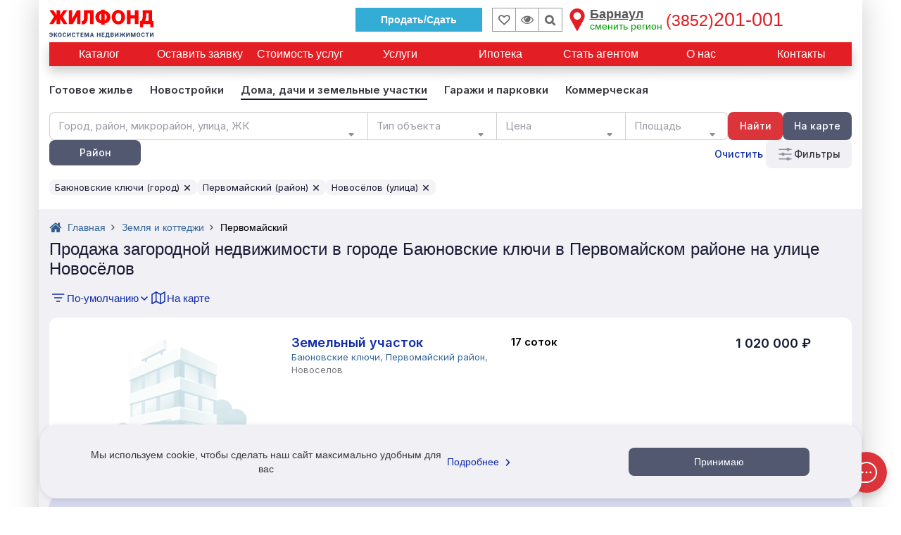

--- FILE ---
content_type: text/html; charset=UTF-8
request_url: https://barnaul.jilfond.ru/base/prodaja/land/city-bayunovskie-klyuchi/districts-pervomayskiy/street-novoselov
body_size: 68264
content:
<!DOCTYPE html>
<html lang="ru-RU">
<head prefix="og: http://ogp.me/ns#">
  <meta charset="utf-8">
<meta http-equiv="X-UA-Compatible" content="IE=edge">
<meta name="viewport" content="width=device-width, initial-scale=1, maximum-scale=1, user-scalable=0">
<meta name="CSRF_TOKEN" content="LWgQTSEBHRICDWRm1V8ofDqjHeSAwvEg7N8xYIbW">
<meta name="yandex_id" content="17574307">
<meta name="uid" content="fav_uid=deleted; expires=Sat, 01-Feb-2025 17:18:46 GMT; Max-Age=0; path=/; httponly">
<meta name="robots" content="noyaca">
<meta property="og:type" content="website">
<meta property="og:title" content="Продажа загородную недвижимость в городе Баюновские ключи в Первомайском районе на улице Новосёлов - 1 вариант: цена, фото | Жилфонд - +7(3852)201-001">
<meta property="og:description" content="Купить загородную недвижимость в городе Баюновские ключи в Первомайском районе на улице Новосёлов. 🏠 Цены на загородную недвижимость от 1 млн. ₽ 📑 Юридическая проверка недвижимости и оформление всех документов. 👍 Нам доверяют с 1997 года. Подробнее по 📞 +7(3852)201-001">
<meta property="og:site_name" content="Жилфонд">
<meta property="og:url" content="https://barnaul.jilfond.ru/base/prodaja/land/city-bayunovskie-klyuchi/districts-pervomayskiy/street-novoselov">
<meta property="og:image" content="/icons-red-circle/apple-icon-144x144.png">
<meta property="og:locale" content="ru_RU">
<title>Продажа загородную недвижимость в городе Баюновские ключи в Первомайском районе на улице Новосёлов - 1 вариант: цена, фото | Жилфонд - +7(3852)201-001</title>
<meta name="description" content="Купить загородную недвижимость в городе Баюновские ключи в Первомайском районе на улице Новосёлов. 🏠 Цены на загородную недвижимость от 1 млн. ₽ 📑 Юридическая проверка недвижимости и оформление всех документов. 👍 Нам доверяют с 1997 года. Подробнее по 📞 +7(3852)201-001">
<meta name="keywords" content="Загородная недвижимость в Первомайском районе г Баюновские ключи на улице Новоселов, цены на дома в Первомайском районе г Баюновские ключи, цены на дачи в Первомайском районе г Баюновские ключи, цены на коттеджи в Первомайском районе г Баюновские ключи, цены на земельные участки в Первомайском районе г Баюновские ключи">
<meta name="call-phone-number" content="+73852201001">
<meta name="extra_filter" content="{&quot;city&quot;:[{&quot;id&quot;:99,&quot;name_full&quot;:&quot;Баюновские ключи&quot;,&quot;name_full_2&quot;:&quot;Баюновских ключей&quot;,&quot;name_full_gde&quot;:&quot;в Баюновском Ключе&quot;,&quot;transliteration&quot;:&quot;bayunovskie-klyuchi&quot;}],&quot;districts&quot;:[{&quot;id&quot;:5,&quot;name_full&quot;:&quot;Первомайский&quot;,&quot;name_full_2&quot;:&quot;Первомайского&quot;,&quot;name_full_gde&quot;:&quot;в Первомайском&quot;,&quot;transliteration&quot;:&quot;pervomayskiy&quot;}],&quot;street&quot;:[{&quot;id&quot;:27633,&quot;name_full&quot;:&quot;Новосёлов&quot;,&quot;name_full_2&quot;:&quot;Новосёлов&quot;,&quot;name_full_gde&quot;:&quot;Новоселов&quot;,&quot;transliteration&quot;:&quot;novoselov&quot;,&quot;category_id&quot;:2,&quot;street_id&quot;:3385,&quot;house_id&quot;:null,&quot;house&quot;:null}],&quot;web_section&quot;:&quot;\/prodaja\/land&quot;,&quot;client_uid&quot;:null,&quot;domain&quot;:&quot;bar&quot;}">
  <meta id="js-request-type" content="land">
      <meta id="js-default-realty-list" content="tile">
  
        <link rel="canonical" href="https://barnaul.jilfond.ru/base/prodaja/land/city-bayunovskie-klyuchi/districts-pervomayskiy/street-novoselov"/>
  
  
    <meta name="yandexCount" content='17574307'/>
  <link rel="stylesheet" href="/css/video-js.css?id=6829b97809a361c7f8ec">
  <link rel="stylesheet" href="/css/vue-video-player/custom-theme.css?id=e07d449971f0e1e9ddac">
  <link rel="stylesheet" href="/css/search_flats.css?id=d1ab3242abe4fab3953a">
  <style>
    .flex-column {
      flex-direction: column;
    }
    .question-realty-block {
      border: 1px solid #D9D9D9;
      padding-top: 15px;
      padding-bottom: 15px;
      width: 100%;
    }
    .question-phone {
      width: 100%;
      margin-bottom: -5px;
    }
    .question-realty-title {
      overflow: hidden;
    }
    .question-realty-title h4, .question-realty-title .h4 {
      position: relative;
      display: inline;
      color: #26282D;
      background: white;
      z-index: 5;
      padding-right: 10px;
    }
    .question-realty-title h4::before, .question-realty-title .h4::before {
      content: '';
      display: block;
      position: absolute;
      z-index: -1;
      background: #D9D9D9;
      left: 0;
      bottom: 0.5rem;
      width: 100vw;
      height: 1px;
    }
    [v-cloak] {
      display: none;
    }
    .subscribe-container {
      padding: 60px 0;
    }

    .advert-links-container {
      display: none;
      margin-bottom: 12px;
    }

    @media (max-width: 1199px) {
      .advert-links-container {
        display: block;
      }
    }
  </style>

  <style>*{box-sizing:border-box}.container{padding-right:15px;padding-left:15px;margin-right:auto;margin-left:auto}.btn-header__sell{border:1px solid #33add6;padding:6px 35px;font-weight:700;margin-right:13px;margin-top:7px;color:#fff;background:#33add6}@media(max-width:991px){.btn-header__sell--thin{margin-right:5px!important}}.btn-header__sell:hover{color:#fff;background:#56a0b9;border-color:#56a0b9}.btn-header__sell i{display:none}.wrapper{background-color:#fff;box-shadow:rgba(0,0,0,.2) 0 0 40px;position:relative}article,aside,details,figcaption,figure,footer,header,hgroup,main,menu,nav,section,summary{display:block}.row{margin-right:-15px;margin-left:-15px}.h-top-panel{background-image:initial;background-position-x:initial;background-position-y:initial;background-size:initial;background-repeat-x:initial;background-repeat-y:initial;background-attachment:initial;background-origin:initial;background-clip:initial;background-color:#fff;padding-top:4px;position:relative;z-index:101;padding-bottom:3px}.col-lg-1,.col-lg-10,.col-lg-11,.col-lg-12,.col-lg-13,.col-lg-14,.col-lg-15,.col-lg-16,.col-lg-17,.col-lg-18,.col-lg-19,.col-lg-2,.col-lg-20,.col-lg-21,.col-lg-22,.col-lg-23,.col-lg-24,.col-lg-3,.col-lg-4,.col-lg-5,.col-lg-6,.col-lg-7,.col-lg-8,.col-lg-9,.col-md-1,.col-md-10,.col-md-11,.col-md-12,.col-md-13,.col-md-14,.col-md-15,.col-md-16,.col-md-17,.col-md-18,.col-md-19,.col-md-2,.col-md-20,.col-md-21,.col-md-22,.col-md-23,.col-md-24,.col-md-3,.col-md-4,.col-md-5,.col-md-6,.col-md-7,.col-md-8,.col-md-9,.col-sm-1,.col-sm-10,.col-sm-11,.col-sm-12,.col-sm-13,.col-sm-14,.col-sm-15,.col-sm-16,.col-sm-17,.col-sm-18,.col-sm-19,.col-sm-2,.col-sm-20,.col-sm-21,.col-sm-22,.col-sm-23,.col-sm-24,.col-sm-3,.col-sm-4,.col-sm-5,.col-sm-6,.col-sm-7,.col-sm-8,.col-sm-9,.col-xs-1,.col-xs-10,.col-xs-11,.col-xs-12,.col-xs-13,.col-xs-14,.col-xs-15,.col-xs-16,.col-xs-17,.col-xs-18,.col-xs-19,.col-xs-2,.col-xs-20,.col-xs-21,.col-xs-22,.col-xs-23,.col-xs-24,.col-xs-3,.col-xs-4,.col-xs-5,.col-xs-6,.col-xs-7,.col-xs-8,.col-xs-9{position:relative;min-height:1px;padding-right:15px;padding-left:15px}.col-xs-1,.col-xs-10,.col-xs-11,.col-xs-12,.col-xs-13,.col-xs-14,.col-xs-15,.col-xs-16,.col-xs-17,.col-xs-18,.col-xs-19,.col-xs-2,.col-xs-20,.col-xs-21,.col-xs-22,.col-xs-23,.col-xs-24,.col-xs-3,.col-xs-4,.col-xs-5,.col-xs-6,.col-xs-7,.col-xs-8,.col-xs-9{float:left}.col-xs-13{width:54.1667%}.flex{display:flex;flex-wrap:wrap}.flex-input-group,.flex-nowrap{flex-wrap:nowrap}.logo{height:52px;z-index:5}.visible-lg,.visible-md,.visible-sm,.visible-xs{display:none}.h-top-panel .main-menu__btn{margin-top:0;margin-right:0;margin-bottom:0;margin-left:0;padding-top:18px;padding-right:16px;padding-bottom:0;padding-left:0;vertical-align:top}.main-menu__icon{display:block;width:23px}.h-top-panel .main-menu__icon span{background-image:initial;background-position-x:initial;background-position-y:initial;background-size:initial;background-repeat-x:initial;background-repeat-y:initial;background-attachment:initial;background-origin:initial;background-clip:initial;background-color:#ccc}.main-menu__icon span:first-child{margin-top:0}.main-menu__icon span{background-image:initial;background-position-x:initial;background-position-y:initial;background-size:initial;background-repeat-x:initial;background-repeat-y:initial;background-attachment:initial;background-origin:initial;background-clip:initial;background-color:#fff;display:block;height:2px;margin-top:3px;transition-duration:.2s;transition-timing-function:initial;transition-delay:initial;transition-property:initial}.fa{display:inline-block;font-style:normal;font-variant-caps:normal;font-variant-ligatures:normal;font-variant-numeric:normal;font-weight:400;font-stretch:normal;line-height:1;font-family:FontAwesome;font-size:inherit;text-rendering:auto;-webkit-font-smoothing:antialiased;border-top-width:0;border-right-width:0;border-bottom-width:0;border-left-width:0;border-top-style:initial;border-right-style:initial;border-bottom-style:initial;border-left-style:initial;border-top-color:initial;border-right-color:initial;border-bottom-color:initial;border-left-color:initial;border-image-source:initial;border-image-slice:initial;border-image-width:initial;border-image-outset:initial;border-image-repeat:initial;height:auto;margin-top:0;margin-right:0;margin-bottom:0;margin-left:0}.fa-lg{font-size:1.33333em;line-height:.75em;vertical-align:-15%}.h-top-panel .main-menu__btn .fa{display:none;position:relative;top:-5px}a{background-color:transparent;color:#369;text-decoration-line:none;text-decoration-style:initial;text-decoration-color:initial;transition-duration:.1s;transition-timing-function:initial;transition-delay:initial;transition-property:color}a:focus{outline-color:-webkit-focus-ring-color;outline-style:auto;outline-width:5px;outline-offset:-2px}.logo a{display:inline-block}img{border-top-width:0;border-right-width:0;border-bottom-width:0;border-left-width:0;border-top-style:initial;border-right-style:initial;border-bottom-style:initial;border-left-style:initial;border-top-color:initial;border-right-color:initial;border-bottom-color:initial;border-left-color:initial;border-image-source:initial;border-image-slice:initial;border-image-width:initial;border-image-outset:initial;border-image-repeat:initial;vertical-align:middle}.logo a img{height:auto;max-height:115%;max-width:168px}.logo .logoMainSvg{display:none}svg:not(:root){overflow-x:hidden;overflow-y:hidden}figure,svg{vertical-align:middle}.col-xs-11{width:45.8333%}.end-xs{-webkit-box-pack:end;justify-content:flex-end}.middle-xs{-webkit-box-align:center;align-items:center}.inline{display:inline-block}.center-xs{-webkit-box-pack:center;justify-content:center}.bookmark,.viewed-items{width:34px;height:34px;border-top-width:1px;border-right-width:1px;border-bottom-width:1px;border-left-width:1px;border-top-style:solid;border-right-style:solid;border-bottom-style:solid;border-left-style:solid;border-top-color:#999;border-right-color:#999;border-bottom-color:#999;border-left-color:#999;border-image-source:initial;border-image-slice:initial;border-image-width:initial;border-image-outset:initial;border-image-repeat:initial;margin-top:7px;position:relative;color:#6d6d6d}.bookmark{transform:translateX(1px)}.fa-heart-o::before{content:""}.bookmark .fa{font-size:16px;font-weight:700}.bookmark:focus .fa,.bookmark:hover .fa{color:#e31e24}.bookmark .count,.viewed-items .count{color:#6d6d6d;font-size:11px;position:absolute;right:2px;bottom:-1px}.viewed-items{margin-right:15px}.fa-eye::before{content:""}.viewed-items .fa{font-size:18px}.viewed-items:focus .fa,.viewed-items:hover .fa{color:#369}.select-region{color:#555;cursor:pointer;display:inline-block;font-size:18px;line-height:16px;margin-top:8px;text-align:left}.select-region-icon{float:left}.select-region-icon svg{height:32px;width:32px}.select-region-icon path{fill:#e31e24}.select-region:hover path{fill:#6989af}.region__name{margin-top:0;margin-right:5px;margin-bottom:0;margin-left:34px}small{font-size:80%}.small,small{font-size:85%}.select-region small{color:#009e00;font-size:14px}.region__phone{color:#e31e24;display:inline-block;font-family:"Arial Black",sans-serif;font-size:27px;line-height:18px;margin-top:8px;vertical-align:top}.call-me{background-image:initial;background-position-x:initial;background-position-y:initial;background-size:initial;background-repeat-x:initial;background-repeat-y:initial;background-attachment:initial;background-origin:initial;background-clip:initial;background-color:#09c;border-top-left-radius:50%;border-top-right-radius:50%;border-bottom-right-radius:50%;border-bottom-left-radius:50%;box-shadow:rgba(51,51,51,.3) 0 0 4px 0;cursor:pointer;height:48px;margin-top:auto;margin-right:auto;margin-bottom:auto;margin-left:auto;opacity:.8;transition-duration:.6s;transition-timing-function:initial;transition-delay:initial;transition-property:initial;transform:scale(.8);width:48px;z-index:1}.call-me:hover{box-shadow:rgba(51,51,51,.6) 0 0 4px 0;opacity:1;z-index:101;transform:scale(1.1)}.fa-phone::before{content:""}.call-me .fa-phone{color:#fff;display:block;font-size:36px;line-height:50px;text-align:center}.call-me .call-me_pulse{border-top-width:2px;border-right-width:2px;border-bottom-width:2px;border-left-width:2px;border-top-style:solid;border-right-style:solid;border-bottom-style:solid;border-left-style:solid;border-top-color:#09c;border-right-color:#09c;border-bottom-color:#09c;border-left-color:#09c;border-image-source:initial;border-image-slice:initial;border-image-width:initial;border-image-outset:initial;border-image-repeat:initial;border-top-left-radius:50%;border-top-right-radius:50%;border-bottom-right-radius:50%;border-bottom-left-radius:50%;box-shadow:rgba(51,51,51,.3) 0 0 4px 0;height:48px;position:absolute;top:0;width:48px;animation-duration:2s;animation-timing-function:cubic-bezier(0,.54,.58,1);animation-delay:initial;animation-iteration-count:infinite;animation-direction:initial;animation-fill-mode:initial;animation-play-state:initial;animation-name:pulsat-ring}.call-me:hover .call-me_pulse{animation-duration:initial;animation-timing-function:initial;animation-delay:initial;animation-iteration-count:initial;animation-direction:initial;animation-fill-mode:none;animation-play-state:initial;animation-name:initial}.main-menu{background-image:linear-gradient(#fff,#f2f2f5);background-position-x:initial;background-position-y:initial;background-size:initial;background-repeat-x:initial;background-repeat-y:initial;background-attachment:initial;background-origin:initial;background-clip:initial;background-color:initial;box-shadow:rgba(51,51,51,.3) 0 3px 5px 0;display:none;left:0;padding-top:15px;padding-right:15px;padding-bottom:15px;padding-left:15px;position:absolute;top:100%;transition-duration:.3s;transition-timing-function:initial;transition-delay:initial;transition-property:top;z-index:1}.input-group{position:relative;display:table;border-collapse:separate}.full-width{width:100%}.m-b-sm{margin-bottom:10px}form{margin-top:0;margin-right:0;margin-bottom:0;margin-left:0}.sr-only{position:absolute;width:1px;height:1px;padding-top:0;padding-right:0;padding-bottom:0;padding-left:0;margin-top:-1px;margin-right:-1px;margin-bottom:-1px;margin-left:-1px;overflow-x:hidden;overflow-y:hidden;clip:rect(0 0 0 0);border-top-width:0;border-right-width:0;border-bottom-width:0;border-left-width:0;border-top-style:initial;border-right-style:initial;border-bottom-style:initial;border-left-style:initial;border-top-color:initial;border-right-color:initial;border-bottom-color:initial;border-left-color:initial;border-image-source:initial;border-image-slice:initial;border-image-width:initial;border-image-outset:initial;border-image-repeat:initial}label{display:inline-block;max-width:100%;margin-bottom:5px;font-weight:400}button,input,optgroup,select,textarea{margin-top:0;margin-right:0;margin-bottom:0;margin-left:0;font-style:inherit;font-variant-ligatures:inherit;font-variant-caps:inherit;font-variant-numeric:inherit;font-weight:inherit;font-stretch:inherit;font-size:inherit;line-height:inherit;font-family:inherit;color:inherit}input{line-height:normal}button,input,select,textarea{font-family:inherit;font-size:inherit;line-height:inherit}.form-control{display:block;width:100%;height:34px;padding-top:6px;padding-right:12px;padding-bottom:6px;padding-left:12px;font-size:13px;line-height:1.42857;color:#333;background-color:#fff;background-image:none;border-top-width:1px;border-right-width:1px;border-bottom-width:1px;border-left-width:1px;border-top-style:solid;border-right-style:solid;border-bottom-style:solid;border-left-style:solid;border-top-color:#ccc;border-right-color:#ccc;border-bottom-color:#ccc;border-left-color:#ccc;border-image-source:initial;border-image-slice:initial;border-image-width:initial;border-image-outset:initial;border-image-repeat:initial;border-top-left-radius:0;border-top-right-radius:0;border-bottom-right-radius:0;border-bottom-left-radius:0;box-shadow:none;transition-duration:.15s,.15s;transition-timing-function:ease-in-out,ease-in-out;transition-delay:initial,initial;transition-property:border-color,box-shadow}.form-control:focus{border-top-color:#09c;border-right-color:#09c;border-bottom-color:#09c;border-left-color:#09c;outline-color:initial;outline-style:initial;outline-width:0;box-shadow:none}.form-control::-webkit-input-placeholder{color:#999}.input-group .form-control{position:relative;z-index:2;float:left;width:100%;margin-bottom:0}.input-group .form-control,.input-group-addon,.input-group-btn{display:table-cell}.input-group .form-control:first-child{border-right-width:0;border-right-style:initial;border-right-color:initial}.input-group-addon,.input-group-btn{width:1%;white-space:nowrap;vertical-align:middle}.input-group-btn{position:relative;font-size:0;white-space:nowrap}button{overflow-x:visible;overflow-y:visible}button,select{text-transform:none}button,html input[type=button],input[type=reset],input[type=submit]{-webkit-appearance:button;cursor:pointer}.btn{display:inline-block;padding-top:6px;padding-right:12px;padding-bottom:6px;padding-left:12px;margin-bottom:0;font-size:14px;font-weight:400;line-height:1.42857;text-align:center;white-space:normal;vertical-align:middle;touch-action:manipulation;cursor:pointer;user-select:none;background-image:none;border-top-width:1px;border-right-width:1px;border-bottom-width:1px;border-left-width:1px;border-top-style:solid;border-right-style:solid;border-bottom-style:solid;border-left-style:solid;border-top-color:transparent;border-right-color:transparent;border-bottom-color:transparent;border-left-color:transparent;border-image-source:initial;border-image-slice:initial;border-image-width:initial;border-image-outset:initial;border-image-repeat:initial;border-top-left-radius:0;border-top-right-radius:0;border-bottom-right-radius:0;border-bottom-left-radius:0}.btn.active,.btn:active{background-image:none;outline-color:initial;outline-style:initial;outline-width:0;box-shadow:rgba(0,0,0,.125) 0 3px 5px inset}.input-group .form-control:first-child,.input-group-addon:first-child,.input-group-btn:first-child>.btn,.input-group-btn:first-child>.btn-group>.btn,.input-group-btn:first-child>.dropdown-toggle,.input-group-btn:last-child>.btn-group:not(:last-child)>.btn,.input-group-btn:last-child>.btn:not(:last-child):not(.dropdown-toggle){border-top-right-radius:0;border-bottom-right-radius:0}.input-group-btn>.btn{position:relative}.input-group-btn:first-child>.btn,.input-group-btn:first-child>.btn-group{margin-right:-1px}.input-group-btn:last-child>.btn,.input-group-btn:last-child>.btn-group{z-index:2;margin-left:-1px}button:focus{outline-color:initial;outline-style:initial;outline-width:0}.input-group-btn .btn{white-space:nowrap}.fa-search::before{content:""}.col-xs-24{width:100%}ol,ul{margin-top:0;margin-bottom:10px}.nav{padding-left:0;margin-bottom:0;list-style-type:none;list-style-position:initial;list-style-image:initial}.h1,.h2,.h3,.h4,.h5,.h6,dl,h1,h2,h3,h4,h5,h6,ol,p,ul{margin-top:0;margin-right:0;margin-bottom:15px;margin-left:0}.nav>.menu-li,.nav>li{position:relative;display:block}.head-menu a:not(.head-menu__title),.nav>.menu-li>a,.nav>li>a{position:relative;display:block;padding-top:10px;padding-right:15px;padding-bottom:10px;padding-left:15px}.main-menu a{color:#333}.nav .nav-link{padding-top:7px;padding-right:15px;padding-bottom:7px;padding-left:15px}.nav .nav-title{font-size:18px;font-weight:700}.phone_bottom-btn{position:fixed;bottom:0;left:0;right:0;height:52px;background-image:initial;background-position-x:initial;background-position-y:initial;background-size:initial;background-repeat-x:initial;background-repeat-y:initial;background-attachment:initial;background-origin:initial;background-clip:initial;background-color:#090;z-index:11;display:none;color:#fff;justify-content:space-around;align-items:center;text-align:center}.xs{flex-grow:1;flex-shrink:0;flex-basis:0px;max-width:100%}.phone_bottom-btn .xs{flex-grow:1;flex-shrink:0;flex-basis:0px;max-width:100%}.phone_bottom-btn a:first-child{border-right-width:1px;border-right-style:solid;border-right-color:#fff}.phone_bottom-btn a{color:#fff;position:relative;flex-grow:1}.phone_bottom-btn i{font-size:21px}.phone_bottom-center{border-right-width:1px;border-right-style:solid;border-right-color:#fff}.fa-envelope-o::before{content:""}.fa-comments-o::before{content:""}.menu{background-image:initial;background-position-x:initial;background-position-y:initial;background-size:initial;background-repeat-x:initial;background-repeat-y:initial;background-attachment:initial;background-origin:initial;background-clip:initial;background-color:#e31e24;margin-bottom:15px;position:relative}.menu .nav{-webkit-box-align:center;align-items:center;display:flex}.menu>.nav li:first-child{-webkit-box-flex:0;flex-grow:0}.menu>.nav .menu-li,.menu>.nav li{display:inline-block;-webkit-box-flex:1;flex-grow:1;vertical-align:middle}.menu>.nav .menu-li a,.menu>.nav li a{color:#fff;font-size:16px;padding-top:6px;padding-right:6px;padding-bottom:6px;padding-left:6px;text-align:center;transition-duration:.2s;transition-timing-function:initial;transition-delay:initial;transition-property:initial}.menu .nav .main-menu__btn{cursor:pointer;min-height:34px;padding-top:11px;padding-right:15px;padding-bottom:11px;padding-left:15px}.tab-nav{display:flex;flex-wrap:wrap;list-style-type:none;margin-top:0;margin-right:0;margin-bottom:0;margin-left:0;padding-top:0;padding-right:0;padding-bottom:0;padding-left:0}.tab-nav .menu-li,.tab-nav li{display:inline-block;-webkit-box-flex:1;flex-grow:1}.tab-nav.only-child-hide .menu-li:only-child,.tab-nav.only-child-hide li:only-child{display:none}.tab-nav.filter-menu a{background-image:initial;background-position-x:initial;background-position-y:initial;background-size:initial;background-repeat-x:initial;background-repeat-y:initial;background-attachment:initial;background-origin:initial;background-clip:initial;background-color:#fff;border-top-width:1px;border-right-width:1px;border-bottom-width:1px;border-left-width:1px;border-top-style:solid;border-right-style:solid;border-bottom-style:solid;border-left-style:solid;border-top-color:#fff;border-right-color:#fff;border-bottom-color:#fff;border-left-color:#fff;border-image-source:initial;border-image-slice:initial;border-image-width:initial;border-image-outset:initial;border-image-repeat:initial}.tab-nav.filter-menu a:hover{background-image:initial;background-position-x:initial;background-position-y:initial;background-size:initial;background-repeat-x:initial;background-repeat-y:initial;background-attachment:initial;background-origin:initial;background-clip:initial;background-color:#d7d7d7;border-top-color:#d7d7d7;border-right-color:#d7d7d7;border-bottom-color:#d7d7d7;border-left-color:#d7d7d7;color:#000}.tab-nav.filter-menu .active a{background-image:initial;background-position-x:initial;background-position-y:initial;background-size:initial;background-repeat-x:initial;background-repeat-y:initial;background-attachment:initial;background-origin:initial;background-clip:initial;background-color:#fff;border-top-color:#e31e24;border-right-color:#e31e24;border-bottom-color:#e31e24;border-left-color:#e31e24}.tab-nav a{background-image:initial;background-position-x:initial;background-position-y:initial;background-size:initial;background-repeat-x:initial;background-repeat-y:initial;background-attachment:initial;background-origin:initial;background-clip:initial;background-color:#f2f2f5;border-top-width:2px;border-right-width:2px;border-left-width:2px;border-top-style:solid;border-right-style:solid;border-left-style:solid;border-top-color:#f2f2f5;border-right-color:#f2f2f5;border-left-color:#f2f2f5;border-image-source:initial;border-image-slice:initial;border-image-width:initial;border-image-outset:initial;border-image-repeat:initial;border-bottom-width:0;border-bottom-style:initial;border-bottom-color:initial;color:#000;display:block;font-size:16px;padding-top:5px;padding-right:7px;padding-bottom:5px;padding-left:7px;position:relative;text-align:center}.tab-nav a:hover{background-image:initial;background-position-x:initial;background-position-y:initial;background-size:initial;background-repeat-x:initial;background-repeat-y:initial;background-attachment:initial;background-origin:initial;background-clip:initial;background-color:#d7d7d7;border-top-color:#d7d7d7;border-right-color:#d7d7d7;border-bottom-color:#d7d7d7;border-left-color:#d7d7d7}.tab-nav a::after{content:"";height:2px;position:absolute;right:0;bottom:0;left:0}.tab-nav a:hover::after{background-image:initial;background-position-x:initial;background-position-y:initial;background-size:initial;background-repeat-x:initial;background-repeat-y:initial;background-attachment:initial;background-origin:initial;background-clip:initial;background-color:#d7d7d7}.tab-nav .active a{background-image:initial;background-position-x:initial;background-position-y:initial;background-size:initial;background-repeat-x:initial;background-repeat-y:initial;background-attachment:initial;background-origin:initial;background-clip:initial;background-color:#fff;border-top-color:#50b438;border-right-color:#50b438;border-bottom-color:#50b438;border-left-color:#50b438}.tab-nav .active a::after{background-image:initial;background-position-x:initial;background-position-y:initial;background-size:initial;background-repeat-x:initial;background-repeat-y:initial;background-attachment:initial;background-origin:initial;background-clip:initial;background-color:#fff;content:"";height:2px;position:absolute;top:100%;right:0;left:0;z-index:1}.tab-nav.filter-menu li+li{padding-left:5px}.realty-filter{border-top-width:1px;border-right-width:1px;border-bottom-width:1px;border-left-width:1px;border-top-style:solid;border-right-style:solid;border-bottom-style:solid;border-left-style:solid;border-top-color:#e31e24;border-right-color:#e31e24;border-bottom-color:#e31e24;border-left-color:#e31e24;border-image-source:initial;border-image-slice:initial;border-image-width:initial;border-image-outset:initial;border-image-repeat:initial;margin-bottom:15px;padding-top:15px;padding-right:10px;padding-bottom:0;padding-left:10px;position:relative;width:100%;color:#333}.display-none{display:none}.pull-right{float:right}.fa.pull-right{margin-left:.3em}.fa-chevron-down::before{content:""}.filter-body{max-width:100%;opacity:0;transition-duration:.15s;transition-timing-function:initial;transition-delay:initial;transition-property:initial;width:100%}.realty-filter [class^=col-]{padding-top:0;padding-right:5px;padding-bottom:0;padding-left:5px}.realty-filter .row{margin-left:-5px;margin-right:-5px}.col-xs-12{width:50%}.flex.row>div{margin-bottom:15px;padding-top:0;padding-right:15px;padding-bottom:0;padding-left:15px}.m-b{margin-bottom:15px}.select2-hidden-accessible{border-top-width:0;border-right-width:0;border-bottom-width:0;border-left-width:0;border-top-style:initial;border-right-style:initial;border-bottom-style:initial;border-left-style:initial;border-top-color:initial;border-right-color:initial;border-bottom-color:initial;border-left-color:initial;border-image-source:initial;border-image-slice:initial;border-image-width:initial;border-image-outset:initial;border-image-repeat:initial;clip:rect(0 0 0 0);clip-path:inset(50%);height:1px;overflow-x:hidden;overflow-y:hidden;padding-top:0;padding-right:0;padding-bottom:0;padding-left:0;position:absolute;width:1px;white-space:nowrap}.realty-filter select{padding-top:6px;padding-right:8px;padding-bottom:6px;padding-left:8px;height:34px}.realty-filter .select-realty-action{border-right-width:0;display:inline-block;vertical-align:middle;width:110px}.select2-container{box-sizing:border-box;display:inline-block;margin-top:0;margin-right:0;margin-bottom:0;margin-left:0;position:relative;vertical-align:middle}.select2{min-height:34px}.select2-container .select2-selection--single{box-sizing:border-box;cursor:pointer;display:block;height:28px;user-select:none}.select2-container--default .select2-selection--single{background-color:#fff;border-top-width:1px;border-right-width:1px;border-bottom-width:1px;border-left-width:1px;border-top-style:solid;border-right-style:solid;border-bottom-style:solid;border-left-style:solid;border-top-color:#aaa;border-right-color:#aaa;border-bottom-color:#aaa;border-left-color:#aaa;border-image-source:initial;border-image-slice:initial;border-image-width:initial;border-image-outset:initial;border-image-repeat:initial;border-top-left-radius:4px;border-top-right-radius:4px;border-bottom-right-radius:4px;border-bottom-left-radius:4px}.select2 .select2-selection{border-top-left-radius:0;border-top-right-radius:0;border-bottom-right-radius:0;border-bottom-left-radius:0;height:34px;font-size:14px;overflow-x:hidden;overflow-y:hidden;border-top-width:1px;border-right-width:1px;border-bottom-width:1px;border-left-width:1px;border-top-style:solid;border-right-style:solid;border-bottom-style:solid;border-left-style:solid;border-top-color:#ccc;border-right-color:#ccc;border-bottom-color:#ccc;border-left-color:#ccc;border-image-source:initial;border-image-slice:initial;border-image-width:initial;border-image-outset:initial;border-image-repeat:initial}.select2 .select2-selection:focus{outline-color:initial;outline-style:initial;outline-width:0}.select2-container .select2-selection--single .select2-selection__rendered{display:block;padding-left:8px;padding-right:20px;overflow-x:hidden;overflow-y:hidden;text-overflow:ellipsis;white-space:nowrap}.select2-container--default .select2-selection--single .select2-selection__rendered{color:#444;line-height:28px}.select2 .selection .select2-selection__rendered{color:#333;font-size:13px;padding-top:0;padding-right:12px;padding-bottom:0;padding-left:12px}.select2 .select2-selection--single .select2-selection__rendered{color:#333;line-height:32px}.select2-container .select2-selection--single .select2-selection__clear{position:relative}.select2-container--default .select2-selection--single .select2-selection__clear{cursor:pointer;float:right;font-weight:700}.select2 .selection .select2-selection__rendered .select2-selection__clear{background-image:initial;background-position-x:initial;background-position-y:initial;background-size:initial;background-repeat-x:initial;background-repeat-y:initial;background-attachment:initial;background-origin:initial;background-clip:initial;background-color:#fff;margin-top:0;margin-right:0;margin-bottom:0;margin-left:0;padding-top:6px;padding-right:5px;padding-bottom:8px;padding-left:5px;position:absolute;top:1px;right:1px;z-index:1}.select2 .select2-selection--single .select2-selection__rendered .select2-selection__clear{background-image:initial;background-position-x:initial;background-position-y:initial;background-size:initial;background-repeat-x:initial;background-repeat-y:initial;background-attachment:initial;background-origin:initial;background-clip:initial;background-color:#fff;padding-top:0;padding-right:5px;padding-bottom:0;padding-left:5px;right:7px;z-index:1}.select2-container--default .select2-selection--single .select2-selection__arrow{height:26px;position:absolute;top:1px;right:1px;width:20px}.select2 .select2-selection .select2-selection__arrow{height:32px}b,strong{font-weight:700}.select2-container--default .select2-selection--single .select2-selection__arrow b{border-top-color:#888;border-right-color:transparent;border-bottom-color:transparent;border-left-color:transparent;border-top-style:solid;border-right-style:solid;border-bottom-style:solid;border-left-style:solid;border-top-width:5px;border-right-width:4px;border-bottom-width:0;border-left-width:4px;height:0;left:50%;margin-left:-4px;margin-top:-2px;position:absolute;top:50%;width:0}.realty-filter .select-realty-type{border-right-width:0;display:inline-block;vertical-align:middle;width:170px}.form-control[disabled],.form-control[readonly],fieldset[disabled] .form-control{background-color:#eee;opacity:1}.form-control[disabled],fieldset[disabled] .form-control{cursor:not-allowed}.realty-filter .smart-string{display:inline-block;vertical-align:middle}.select2-container--default.select2-container--disabled .select2-selection--single{background-color:#eee;cursor:default}.select2-container--default .select2-selection--single .select2-selection__placeholder{color:#999}.btn-group,.btn-group-vertical{position:relative;display:inline-block;vertical-align:middle}.btn-group-justified{display:table;width:100%;table-layout:fixed;border-collapse:separate}.btn-default{color:#333;background-color:#fff;border-top-color:#ccc;border-right-color:#ccc;border-bottom-color:#ccc;border-left-color:#ccc}.btn-default.focus,.btn-default:focus{color:#333;background-color:#e6e6e6;border-top-color:#8c8c8c;border-right-color:#8c8c8c;border-bottom-color:#8c8c8c;border-left-color:#8c8c8c}.btn-default:hover{color:#e31e24;background-color:initial;border-top-color:#e31e24;border-right-color:#e31e24;border-bottom-color:#e31e24;border-left-color:#e31e24;background-image:initial;background-position-x:0;background-position-y:0;background-size:initial;background-repeat-x:initial;background-repeat-y:initial;background-attachment:initial;background-origin:initial;background-clip:initial}.btn-group-vertical>.btn,.btn-group>.btn{position:relative;float:left}.btn-group>.btn:not(:first-child):not(:last-child):not(.dropdown-toggle){border-top-left-radius:0;border-top-right-radius:0;border-bottom-right-radius:0;border-bottom-left-radius:0}.btn-group>.btn:first-child{margin-left:0}.btn-group>.btn:first-child:not(:last-child):not(.dropdown-toggle){border-top-right-radius:0;border-bottom-right-radius:0}.btn-group-justified>.btn,.btn-group-justified>.btn-group{display:table-cell;float:none;width:1%}.realty-filter .btn-group-justified .btn,.realty-filter .btn-group.flex .btn{padding-top:6px;padding-right:2px;padding-bottom:6px;padding-left:2px}.btn-default,.btn-default:focus{background-color:#fff;border-top-color:#ccc;border-right-color:#ccc;border-bottom-color:#ccc;border-left-color:#ccc}.btn-group-justified .btn-default:not(:last-child){border-right-color:#fff}button[disabled],html input[disabled]{cursor:default}input[type=checkbox],input[type=radio]{box-sizing:border-box;padding-top:0;padding-right:0;padding-bottom:0;padding-left:0;margin-top:4px;margin-right:0;margin-bottom:0;margin-left:0;line-height:normal}fieldset[disabled] input[type=checkbox],fieldset[disabled] input[type=radio],input[type=checkbox].disabled,input[type=checkbox][disabled],input[type=radio].disabled,input[type=radio][disabled]{cursor:not-allowed}[data-toggle=buttons]>.btn input[type=checkbox],[data-toggle=buttons]>.btn input[type=radio],[data-toggle=buttons]>.btn-group>.btn input[type=checkbox],[data-toggle=buttons]>.btn-group>.btn input[type=radio]{position:absolute;clip:rect(0 0 0 0);pointer-events:none}.btn-group .btn+.btn,.btn-group .btn+.btn-group,.btn-group .btn-group+.btn,.btn-group .btn-group+.btn-group{margin-left:-1px}.btn-default.active+.btn-default,.btn-default:hover+.btn-default{border-left-color:#fff}.hide{display:none}select[multiple],select[size]{height:auto}.select2-container .select2-selection--multiple{box-sizing:border-box;cursor:pointer;display:block;min-height:32px;user-select:none}.select2-container--default .select2-selection--multiple{background-color:#fff;border-top-width:1px;border-right-width:1px;border-bottom-width:1px;border-left-width:1px;border-top-style:solid;border-right-style:solid;border-bottom-style:solid;border-left-style:solid;border-top-color:#aaa;border-right-color:#aaa;border-bottom-color:#aaa;border-left-color:#aaa;border-image-source:initial;border-image-slice:initial;border-image-width:initial;border-image-outset:initial;border-image-repeat:initial;border-top-left-radius:4px;border-top-right-radius:4px;border-bottom-right-radius:4px;border-bottom-left-radius:4px;cursor:text}.select2-selection--multiple{position:relative}.select2-selection--multiple::after{border-top-color:#888;border-right-color:transparent;border-bottom-color:transparent;border-left-color:transparent;border-top-style:solid;border-right-style:solid;border-bottom-style:solid;border-left-style:solid;border-top-width:5px;border-right-width:4px;border-bottom-width:0;border-left-width:4px;content:"";display:block;height:5px;position:absolute;top:15px;right:7px;width:8px}.main-filter .select2 .select2-selection{height:auto}.select2-container .select2-selection--multiple .select2-selection__rendered{display:inline-block;overflow-x:hidden;overflow-y:hidden;padding-left:8px;text-overflow:ellipsis;white-space:nowrap}.select2-container--default .select2-selection--multiple .select2-selection__rendered{box-sizing:border-box;list-style-type:none;list-style-position:initial;list-style-image:initial;margin-top:0;margin-right:0;margin-bottom:0;margin-left:0;padding-top:0;padding-right:5px;padding-bottom:0;padding-left:5px;width:100%}.select2 .select2-selection--multiple .select2-selection__rendered{padding-top:0;padding-right:5px;padding-bottom:0;padding-left:5px}.select2-container .select2-search--inline{float:left}.select2-container--default .select2-selection--multiple .select2-selection__rendered li{list-style-type:none;list-style-position:initial;list-style-image:initial}.select2-search--inline{width:100%}.select2 .selection .select2-selection__rendered .select2-search,.select2 .selection .select2-selection__rendered .select2-search__field{max-width:100%;min-height:22px;width:100%}.main-filter .select2-search--inline{width:auto}.main-filter .select2 .selection .select2-selection__rendered .select2-search,.main-filter .select2 .selection .select2-selection__rendered .select2-search__field{max-width:100%;min-height:22px;width:250px}input[type=search]{box-sizing:border-box;-webkit-appearance:none}.select2-container .select2-search--inline .select2-search__field{box-sizing:border-box;border-top-width:initial;border-right-width:initial;border-bottom-width:initial;border-left-width:initial;border-top-style:none;border-right-style:none;border-bottom-style:none;border-left-style:none;border-top-color:initial;border-right-color:initial;border-bottom-color:initial;border-left-color:initial;border-image-source:initial;border-image-slice:initial;border-image-width:initial;border-image-outset:initial;border-image-repeat:initial;font-size:100%;margin-top:5px;padding-top:0;padding-right:0;padding-bottom:0;padding-left:0}.select2-container .select2-search--inline .select2-search__field::-webkit-search-cancel-button{-webkit-appearance:none}.select2-container--default .select2-search--inline .select2-search__field{background-image:initial;background-position-x:0;background-position-y:0;background-size:initial;background-repeat-x:initial;background-repeat-y:initial;background-attachment:initial;background-origin:initial;background-clip:initial;background-color:initial;border-top-width:initial;border-right-width:initial;border-bottom-width:initial;border-left-width:initial;border-top-style:none;border-right-style:none;border-bottom-style:none;border-left-style:none;border-top-color:initial;border-right-color:initial;border-bottom-color:initial;border-left-color:initial;border-image-source:initial;border-image-slice:initial;border-image-width:initial;border-image-outset:initial;border-image-repeat:initial;outline-color:initial;outline-style:initial;outline-width:0;box-shadow:none;-webkit-appearance:textfield}.select2 .selection .select2-selection__rendered li:first-child .select2-search__field{padding-left:7px}.select2 .selection .select2-selection__rendered .select2-search__field:focus{color:#333}.select2-search__field::-webkit-input-placeholder{color:#999;font-size:13px}.select2-search__field::placeholder{color:#999;font-size:13px}.main-filter .input-group-btn{vertical-align:top}.fa-plus::before{content:""}.realty-filter .js-build,.realty-filter .js-comm,.realty-filter .js-furniture,.realty-filter .js-land,.realty-filter .js-rent{display:none}.m-b-xs{margin-bottom:5px}.flex-grow{-webkit-box-flex:1;flex-grow:1}.select2-container--default.select2-container--disabled .select2-selection--multiple{background-color:#eee;cursor:default}.m-r-sm{margin-right:10px}.has-feedback{position:relative}.flex-input-group.has-feedback>div{-webkit-box-flex:1;flex-grow:1;flex-shrink:1;position:relative}.has-feedback .form-control{padding-right:32px}.flex-input-group.has-feedback>div:first-child .form-control{border-right-width:0}.form-control-feedback{position:absolute;top:0;right:0;z-index:2;display:block;width:34px;height:34px;line-height:34px;text-align:center;pointer-events:none}.form-horizontal .has-feedback .form-control-feedback{right:5px;font-size:13px}.flex-input-group.has-feedback>div:first-child .form-control+.form-control-feedback::before{background-image:initial;background-position-x:initial;background-position-y:initial;background-size:initial;background-repeat-x:initial;background-repeat-y:initial;background-attachment:initial;background-origin:initial;background-clip:initial;background-color:#09c;content:"";opacity:0;position:absolute;top:0;right:-1px;bottom:0;transition-duration:.15s;transition-timing-function:initial;transition-delay:initial;transition-property:initial;width:1px}.flex-input-group.has-feedback>div:first-child .form-control:focus+.form-control-feedback::before{opacity:1}.flex-input-group.has-feedback .form-control-feedback{right:0}sub,sup{position:relative;font-size:75%;line-height:0;vertical-align:baseline}sup{top:-.5em}optgroup{font-weight:700}.has-feedback [name=acres_from]{padding-right:48px}.has-feedback [name=acres_from]~.form-control-feedback{width:48px}.filter-body .add-param{background-image:initial;background-position-x:initial;background-position-y:initial;background-size:initial;background-repeat-x:initial;background-repeat-y:initial;background-attachment:initial;background-origin:initial;background-clip:initial;background-color:#f2f1f6;flex-shrink:0;margin-left:-10px;padding-top:4px;padding-right:10px;padding-bottom:10px;padding-left:10px}.filter-body .control-label{color:#666;font-size:13px;padding-top:0;padding-right:0;padding-bottom:0;padding-left:2px}.input-group-addon{padding-top:6px;padding-right:12px;padding-bottom:6px;padding-left:12px;font-size:14px;font-weight:400;line-height:1;color:#555;text-align:center;background-color:#eee;border-top-width:1px;border-right-width:1px;border-bottom-width:1px;border-left-width:1px;border-top-style:solid;border-right-style:solid;border-bottom-style:solid;border-left-style:solid;border-top-color:#ccc;border-right-color:#ccc;border-bottom-color:#ccc;border-left-color:#ccc;border-image-source:initial;border-image-slice:initial;border-image-width:initial;border-image-outset:initial;border-image-repeat:initial;border-top-left-radius:4px;border-top-right-radius:4px;border-bottom-right-radius:4px;border-bottom-left-radius:4px}.input-group-addon:first-child{border-right-width:0;border-right-style:initial;border-right-color:initial}.input-group-addon:last-child{border-left-width:0;border-left-style:initial;border-left-color:initial}.input-group-addon:not(:first-child){border-left-width:0;border-left-style:initial;border-left-color:initial}.form-control:focus~label:not(.input-group-addon){color:#09c}.input-group-addon:not(:empty){border-left-width:1px;border-left-style:solid;border-left-color:#ccc}.input-group-addon:not(:last-child){border-right-width:0;border-right-style:initial;border-right-color:initial}.input-group-addon:empty{border-top-width:0;border-right-width:0;border-bottom-width:0;border-left-width:0;border-top-style:initial;border-right-style:initial;border-bottom-style:initial;border-left-style:initial;border-top-color:initial;border-right-color:initial;border-bottom-color:initial;border-left-color:initial;border-image-source:initial;border-image-slice:initial;border-image-width:initial;border-image-outset:initial;border-image-repeat:initial;padding-top:0;padding-right:0;padding-bottom:0;padding-left:0;position:relative;width:0;z-index:3}.input-group-addon:empty::before{background-image:initial;background-position-x:initial;background-position-y:initial;background-size:initial;background-repeat-x:initial;background-repeat-y:initial;background-attachment:initial;background-origin:initial;background-clip:initial;background-color:#09c;content:"";opacity:0;position:absolute;top:0;bottom:0;left:0;transition-duration:.15s;transition-timing-function:initial;transition-delay:initial;transition-property:initial;width:1px}.form-control:focus+.input-group-addon:not(:empty){border-left-color:#09c}.form-control:focus+.input-group-addon:empty::before{opacity:1}.filter-date{background-color:#fff;border-top-color:#ccc;border-right-color:#ccc;border-bottom-color:#ccc;border-left-color:#ccc}.filter-date input{display:none}.realty-filter-btn{display:flex;flex-wrap:wrap}.btn-success{color:#fff;background-color:#5cb85c;border-top-color:#4cae4c;border-right-color:#4cae4c;border-bottom-color:#4cae4c;border-left-color:#4cae4c}.btn-success.focus,.btn-success:focus{color:#fff;background-color:#449d44;border-top-color:#255625;border-right-color:#255625;border-bottom-color:#255625;border-left-color:#255625}.btn-success:hover{color:#fff;background-color:#449d44;border-top-color:#398439;border-right-color:#398439;border-bottom-color:#398439;border-left-color:#398439}.btn-block{display:block;width:100%}.realty-filter__submit{font-size:15px;font-weight:700;line-height:20px}.realty-filter__submit .fa{font-size:18px}.realty-filter .search-map{font-size:15px;line-height:20px}.realty-filter .search-map svg{width:20px;height:20px;vertical-align:top}.btn-success.btn-outline path{fill:#090}.btn-success.btn-outline:hover path{fill:#fff}.text-center{text-align:center}.realty-filter .add-param__btn{cursor:pointer;line-height:34px;white-space:nowrap}.fa-caret-down::before{content:""}.bottom-xs{-webkit-box-align:end;align-items:flex-end}.hot-deals-head{position:relative;z-index:2}.m-n{margin-top:0;margin-right:0;margin-bottom:0;margin-left:0}.h1,.h2,.h3,.h4,.h5,.h6,h1,h2,h3,h4,h5,h6{font-family:inherit;font-weight:500;line-height:1.1;color:inherit}.h1,.h2,.h3,h1,h2,h3{margin-top:20px;margin-bottom:10px}.h2,h2{font-size:30px}.section-title,.section-title>a,.section-title>h1{color:#e31e24;font-size:24px;font-weight:400;line-height:normal;margin-top:0;margin-right:0;margin-bottom:15px;margin-left:0;position:relative}.hot-deals .section-title{margin-bottom:8px}.section-title>a:hover{color:#e31e24;text-decoration-line:underline;text-decoration-style:initial;text-decoration-color:initial}.top-xs{-webkit-box-align:start;align-items:flex-start}.hot-deals__menu{list-style-type:none;list-style-position:initial;list-style-image:initial;position:relative;top:1px;z-index:1}.hot-deals__menu li{background-image:initial;background-position-x:initial;background-position-y:initial;background-size:initial;background-repeat-x:initial;background-repeat-y:initial;background-attachment:initial;background-origin:initial;background-clip:initial;background-color:#f2f2f5;border-top-width:1px;border-right-width:1px;border-bottom-width:1px;border-left-width:1px;border-top-style:solid;border-right-style:solid;border-bottom-style:solid;border-left-style:solid;border-top-color:#f2f2f5;border-right-color:#f2f2f5;border-bottom-color:#f2f2f5;border-left-color:#f2f2f5;border-image-source:initial;border-image-slice:initial;border-image-width:initial;border-image-outset:initial;border-image-repeat:initial;color:#333;cursor:pointer;flex-basis:120px;font-size:16px;line-height:24px;padding-top:2px;padding-right:8px;padding-bottom:0;padding-left:8px;position:relative;text-align:center}.hot-deals__menu li:not(:last-child){margin-right:10px}.hot-deals__menu li:hover{background-image:initial;background-position-x:initial;background-position-y:initial;background-size:initial;background-repeat-x:initial;background-repeat-y:initial;background-attachment:initial;background-origin:initial;background-clip:initial;background-color:#d7d7d7;border-top-color:#d7d7d7;border-right-color:#d7d7d7;border-bottom-color:#d7d7d7;border-left-color:#d7d7d7;color:#000;padding-bottom:6px}.hot-deals__menu li:hover::after{background-image:initial;background-position-x:initial;background-position-y:initial;background-size:initial;background-repeat-x:initial;background-repeat-y:initial;background-attachment:initial;background-origin:initial;background-clip:initial;background-color:#ccc;content:"";height:1px;position:absolute;right:-1px;bottom:-1px;left:-1px}.hot-deals__menu li.active{background-image:initial;background-position-x:initial;background-position-y:initial;background-size:initial;background-repeat-x:initial;background-repeat-y:initial;background-attachment:initial;background-origin:initial;background-clip:initial;background-color:#eaeaea;border-top-color:#ccc;border-right-color:#ccc;border-left-color:#ccc;border-bottom-color:#eaeaea;color:#e31e24;padding-bottom:6px}.hot-deals__menu li.active:hover::after{display:none}.owl-carousel,.owl-carousel .owl-item{-webkit-tap-highlight-color:transparent;position:relative}.owl-carousel{display:none;width:100%;z-index:1}.no-js .owl-carousel,.owl-carousel.owl-loaded{display:block}.owl-carousel.realty-list{background-image:initial;background-position-x:initial;background-position-y:initial;background-size:initial;background-repeat-x:initial;background-repeat-y:initial;background-attachment:initial;background-origin:initial;background-clip:initial;background-color:#eaeaea;margin-top:0;margin-right:-15px;margin-bottom:15px;margin-left:-15px;padding-top:15px;padding-right:15px;padding-bottom:15px;padding-left:15px;width:auto}.hot-deals .owl-carousel.realty-list{border-top-width:1px;border-top-style:solid;border-top-color:#ccc}.owl-carousel .owl-stage-outer{position:relative;overflow-x:hidden;overflow-y:hidden;transform:translate3d(0,0,0)}.owl-carousel .owl-stage{position:relative;touch-action:manipulation}.owl-carousel .owl-stage::after{content:".";display:block;clear:both;visibility:hidden;line-height:0;height:0}.owl-carousel .owl-item,.owl-carousel .owl-wrapper{backface-visibility:hidden;transform:translate3d(0,0,0)}.owl-carousel .owl-item{min-height:1px;float:left;backface-visibility:hidden}.owl-carousel.owl-drag .owl-item{touch-action:pan-y;user-select:none}.owl-carousel.realty-list .realty-item{margin-bottom:0;padding-bottom:.5px}.realty-item{margin-bottom:15px}.realty-item .realty-item__link{border-top-width:1px;border-right-width:1px;border-bottom-width:1px;border-left-width:1px;border-top-style:solid;border-right-style:solid;border-bottom-style:solid;border-left-style:solid;border-top-color:#ccc;border-right-color:#ccc;border-bottom-color:#ccc;border-left-color:#ccc;border-image-source:initial;border-image-slice:initial;border-image-width:initial;border-image-outset:initial;border-image-repeat:initial;color:#333;display:block;height:100%;margin-top:auto;margin-right:auto;margin-bottom:auto;margin-left:auto;max-width:345px}figure{margin-top:0;margin-right:0;margin-bottom:0;margin-left:0}.realty-item__img{position:relative}.carousel-inner>.item>a>img,.carousel-inner>.item>img,.img-responsive,.thumbnail a>img,.thumbnail>img{display:block;max-width:100%;height:auto}.owl-carousel .owl-item img{display:block;width:auto;margin-top:auto;margin-right:auto;margin-bottom:auto;margin-left:auto;transform-style:flat}.realty-item__price-box{background-color:#009e00;bottom:0;color:#fff;font-size:18px;line-height:1.1;position:absolute;right:0;text-align:right}.realty-item .realty-item__link:hover .realty-item__price-box{background-color:#e31e24}.realty-item.default .realty-item__old-price,.realty-item.default .realty-item__price,.realty-item.horizontal .realty-item__old-price,.realty-item.horizontal .realty-item__price{padding-top:4px;padding-right:16px;padding-bottom:4px;padding-left:16px}.realty-item__descr{border-top-width:1px;border-top-style:solid;border-top-color:#ccc;margin-top:auto;margin-right:auto;margin-bottom:auto;margin-left:auto;min-height:78px;padding-top:4px;padding-right:4px;padding-bottom:4px;padding-left:10px;position:relative}.realty-item.default .realty-item__descr{background-image:initial;background-position-x:initial;background-position-y:initial;background-size:initial;background-repeat-x:initial;background-repeat-y:initial;background-attachment:initial;background-origin:initial;background-clip:initial;background-color:#fff}.realty-item__apartment{color:#090;font-size:16px;margin-bottom:2px}.realty-item .realty-item__link:hover .realty-item__apartment{color:#e31e24}.realty-item__area-box,.realty-item__b-l,.realty-item__district,.realty-item__house-box,.realty-item__material,.realty-item__price-meter,.realty-item__type{display:none}.realty-item.default .realty-item__area-box{background-image:initial;background-position-x:initial;background-position-y:initial;background-size:initial;background-repeat-x:initial;background-repeat-y:initial;background-attachment:initial;background-origin:initial;background-clip:initial;background-color:#fff;color:#090;display:block;padding-top:0;padding-right:10px;padding-bottom:0;padding-left:10px;position:absolute;top:6px;right:0}.realty-item__is_contract,.realty-item__visit{background-color:inherit;bottom:0;color:#009e00;padding-top:0;padding-right:8px;padding-bottom:7px;padding-left:8px;position:absolute;right:0}.realty-item.default .realty-item__is_contract{display:flex}.realty-item__old-price{background-image:initial;background-position-x:initial;background-position-y:initial;background-size:initial;background-repeat-x:initial;background-repeat-y:initial;background-attachment:initial;background-origin:initial;background-clip:initial;background-color:#fff;color:#333;display:block;text-decoration-line:line-through;text-decoration-style:initial;text-decoration-color:initial}.owl-carousel .owl-dot,.owl-carousel .owl-nav .owl-next,.owl-carousel .owl-nav .owl-prev{cursor:pointer;user-select:none}.owl-carousel .owl-nav button.owl-next,.owl-carousel .owl-nav button.owl-prev,.owl-carousel button.owl-dot{background-image:initial;background-position-x:0;background-position-y:0;background-size:initial;background-repeat-x:initial;background-repeat-y:initial;background-attachment:initial;background-origin:initial;background-clip:initial;background-color:initial;color:inherit;border-top-width:initial;border-right-width:initial;border-bottom-width:initial;border-left-width:initial;border-top-style:none;border-right-style:none;border-bottom-style:none;border-left-style:none;border-top-color:initial;border-right-color:initial;border-bottom-color:initial;border-left-color:initial;border-image-source:initial;border-image-slice:initial;border-image-width:initial;border-image-outset:initial;border-image-repeat:initial;font-style:inherit;font-variant-ligatures:inherit;font-variant-caps:inherit;font-variant-numeric:inherit;font-weight:inherit;font-stretch:inherit;font-size:inherit;line-height:inherit;font-family:inherit;padding-top:0;padding-right:0;padding-bottom:0;padding-left:0}.owl-carousel.realty-list .owl-nav button.owl-prev{left:15px}.owl-carousel .owl-nav button.owl-next,.owl-carousel .owl-nav button.owl-prev{background-image:initial;background-position-x:initial;background-position-y:initial;background-size:initial;background-repeat-x:initial;background-repeat-y:initial;background-attachment:initial;background-origin:initial;background-clip:initial;background-color:rgba(255,255,255,.8);border-top-width:1px;border-right-width:1px;border-bottom-width:1px;border-left-width:1px;border-top-style:solid;border-right-style:solid;border-bottom-style:solid;border-left-style:solid;border-top-color:#ccc;border-right-color:#ccc;border-bottom-color:#ccc;border-left-color:#ccc;border-image-source:initial;border-image-slice:initial;border-image-width:initial;border-image-outset:initial;border-image-repeat:initial;font-style:normal;font-variant-caps:normal;font-variant-ligatures:normal;font-variant-numeric:normal;font-weight:400;font-stretch:normal;font-size:34px;line-height:46px;font-family:FontAwesome;margin-top:-24px;position:absolute;top:50%;text-align:center;width:42px;height:48px}.owl-carousel .owl-nav button.owl-prev{left:0}.owl-carousel .owl-nav button.owl-prev::before{content:""}.owl-carousel.realty-list .owl-nav button.owl-next{right:15px}.owl-carousel .owl-nav button.owl-next{right:0}.owl-carousel .owl-nav button.owl-next::before{content:""}.owl-carousel .owl-dots.disabled,.owl-carousel .owl-nav.disabled{display:none}.owl-dots{bottom:22px;pointer-events:none;position:absolute;right:0;left:0;text-align:center}.collapse{display:none;overflow-x:hidden;overflow-y:hidden;visibility:hidden;border-top-width:0;border-right-width:0;border-bottom-width:0;border-left-width:0;border-top-style:initial;border-right-style:initial;border-bottom-style:initial;border-left-style:initial;border-top-color:initial;border-right-color:initial;border-bottom-color:initial;border-left-color:initial;border-image-source:initial;border-image-slice:initial;border-image-width:initial;border-image-outset:initial;border-image-repeat:initial;height:0;margin-top:0;margin-right:0;margin-bottom:0;margin-left:0;padding-top:0;padding-right:0;padding-bottom:0;padding-left:0}.m-b-lg{margin-bottom:30px}.current-offers{border-top-width:1px;border-right-width:1px;border-bottom-width:1px;border-left-width:1px;border-top-style:solid;border-right-style:solid;border-bottom-style:solid;border-left-style:solid;border-top-color:#ccc;border-right-color:#ccc;border-bottom-color:#ccc;border-left-color:#ccc;border-image-source:initial;border-image-slice:initial;border-image-width:initial;border-image-outset:initial;border-image-repeat:initial}.owl-carousel .owl-item .owl-lazy{opacity:0;transition-duration:.4s;transition-timing-function:ease;transition-delay:initial;transition-property:opacity}.owl-carousel .owl-item img.owl-lazy{transform-style:preserve-3d}.current-offers .owl-dots{bottom:17px;display:inline-block;left:auto;padding-top:0;padding-right:17px;padding-bottom:0;padding-left:17px;text-align:right}[role=button]{cursor:pointer}.owl-carousel button.owl-dot{display:inline-block;font-size:0;margin-top:0;margin-right:5px;margin-bottom:0;margin-left:5px;pointer-events:all;vertical-align:bottom}.owl-carousel button.owl-dot span{background-image:initial;background-position-x:initial;background-position-y:initial;background-size:initial;background-repeat-x:initial;background-repeat-y:initial;background-attachment:initial;background-origin:initial;background-clip:initial;background-color:#fff;border-top-width:1px;border-right-width:1px;border-bottom-width:1px;border-left-width:1px;border-top-style:solid;border-right-style:solid;border-bottom-style:solid;border-left-style:solid;border-top-color:#ccc;border-right-color:#ccc;border-bottom-color:#ccc;border-left-color:#ccc;border-image-source:initial;border-image-slice:initial;border-image-width:initial;border-image-outset:initial;border-image-repeat:initial;border-top-left-radius:50%;border-top-right-radius:50%;border-bottom-right-radius:50%;border-bottom-left-radius:50%;box-shadow:rgba(222,221,221,.75) 1px 2px 1px inset;display:inline-block;height:19px;transition-duration:.2s;transition-timing-function:initial;transition-delay:initial;transition-property:initial;width:19px}.owl-carousel button.owl-dot.active span{background-image:initial;background-position-x:initial;background-position-y:initial;background-size:initial;background-repeat-x:initial;background-repeat-y:initial;background-attachment:initial;background-origin:initial;background-clip:initial;background-color:#ccc;box-shadow:#b9b9b9 1px 2px 1px inset}.best-realtors-head::before{background-image:linear-gradient(#f2f2f5,#fff);background-position-x:initial;background-position-y:initial;background-size:initial;background-repeat-x:initial;background-repeat-y:initial;background-attachment:initial;background-origin:initial;background-clip:initial;background-color:initial;content:"";height:39px;position:absolute;top:0;right:0;left:0}.best-realtors-head span{position:relative;z-index:1}.best-realtors{padding-top:0;padding-right:32px;padding-bottom:0;padding-left:32px}.realtor__item{display:block;margin-top:auto;margin-right:auto;margin-bottom:auto;margin-left:auto;max-width:200px;position:relative}.realtor__name{background-image:initial;background-position-x:initial;background-position-y:initial;background-size:initial;background-repeat-x:initial;background-repeat-y:initial;background-attachment:initial;background-origin:initial;background-clip:initial;background-color:#e6e6e6;color:#c00;height:38px;line-height:1.1;padding-top:0;padding-right:2px;padding-bottom:0;padding-left:2px;position:absolute;bottom:0;text-align:center;width:100%}.realtor__item:hover .realtor__name{text-decoration-line:underline;text-decoration-style:initial;text-decoration-color:initial}.best-realtors .owl-nav button.owl-next,.best-realtors .owl-nav button.owl-prev{background-image:initial;background-position-x:initial;background-position-y:initial;background-size:initial;background-repeat-x:initial;background-repeat-y:initial;background-attachment:initial;background-origin:initial;background-clip:initial;background-color:rgba(242,242,242,.6);border-top-width:initial;border-right-width:initial;border-bottom-width:initial;border-left-width:initial;border-top-style:none;border-right-style:none;border-bottom-style:none;border-left-style:none;border-top-color:initial;border-right-color:initial;border-bottom-color:initial;border-left-color:initial;border-image-source:initial;border-image-slice:initial;border-image-width:initial;border-image-outset:initial;border-image-repeat:initial}.posit-r{position:relative}.section-title.underline::after{border-top-width:1px;border-top-style:solid;border-top-color:#e6e6e6;content:"";left:100px;position:absolute;right:0;bottom:5px}.section-title.underline>*{background-image:initial;background-position-x:initial;background-position-y:initial;background-size:initial;background-repeat-x:initial;background-repeat-y:initial;background-attachment:initial;background-origin:initial;background-clip:initial;background-color:#fff;padding-right:10px;position:relative;z-index:1}.m-t{margin-top:15px}.news{color:#333;display:flex;font-family:arial,sans-serif}.news .img-wrap{flex-shrink:0;max-width:91px;margin-right:10px;min-width:90px;min-height:60px}.news .img-wrap img{min-width:90px;min-height:60px;max-width:90px;max-height:60px}.news .info{flex-shrink:1}.news .date{display:block;font-size:12px;margin-top:-3px}.h3,h3{font-size:24px}.news .title{font-size:16px;font-weight:700;margin-bottom:6px}p{margin-top:0;margin-right:0;margin-bottom:10px;margin-left:0}p:last-child{margin-top:0;margin-right:0;margin-bottom:0;margin-left:0}.news .preview{color:#666}.services{background-image:initial;background-position-x:initial;background-position-y:initial;background-size:initial;background-repeat-x:initial;background-repeat-y:initial;background-attachment:initial;background-origin:initial;background-clip:initial;background-color:#f2f2f5;padding-top:10px;padding-right:0;padding-bottom:10px;padding-left:0}.services-item{-webkit-box-align:center;align-items:center;display:flex;color:#000;font-family:arial,sans-serif}.services-pic{margin-top:15px;margin-right:auto;margin-bottom:15px;margin-left:auto}.services-text{flex-shrink:1;padding-top:15px;padding-right:40px;padding-bottom:15px;padding-left:20px}.h4,.h5,.h6,h4,h5,h6{margin-top:10px;margin-bottom:10px}.h4,h4{font-size:18px}.services-title{color:#333;font-size:24px;margin-bottom:6px}.services-preview{font-size:16px}h1{margin-top:.67em;margin-right:0;margin-bottom:.67em;margin-left:0;font-size:2em}.h1,h1{font-size:36px}.slideshow{border-top-width:1px;border-right-width:1px;border-bottom-width:1px;border-left-width:1px;border-top-style:solid;border-right-style:solid;border-bottom-style:solid;border-left-style:solid;border-top-color:#ccc;border-right-color:#ccc;border-bottom-color:#ccc;border-left-color:#ccc;border-image-source:initial;border-image-slice:initial;border-image-width:initial;border-image-outset:initial;border-image-repeat:initial}.slideshow .owl-nav button.owl-next,.slideshow .owl-nav button.owl-prev{background-image:initial;background-position-x:initial;background-position-y:initial;background-size:initial;background-repeat-x:initial;background-repeat-y:initial;background-attachment:initial;background-origin:initial;background-clip:initial;background-color:#f2f2f5;border-top-color:#fff;border-right-color:#fff;border-bottom-color:#fff;border-left-color:#fff}.slideshow .owl-nav button.owl-prev{left:15px}.slideshow .owl-nav button.owl-next{right:15px}.homepage .foot-menu{border-top-width:initial;border-top-style:none;border-top-color:initial}.foot-menu{border-top-width:1px;border-top-style:solid;border-top-color:#e5e5e5;font-size:0;padding-top:20px}.foot-menu>[class^=col]{display:inline-block;float:none;font-size:14px;margin-bottom:15px;vertical-align:top}.foot-menu .title{background-image:url(/img/people.svg);background-position-x:0;background-position-y:50%;background-repeat-x:no-repeat;background-repeat-y:no-repeat;background-attachment:initial;background-origin:initial;background-clip:initial;background-color:initial;background-size:33px 27px;color:#e31e24;font-size:24px;margin-top:0;margin-right:0;margin-bottom:20px;margin-left:0;padding-top:0;padding-right:0;padding-bottom:0;padding-left:44px;position:relative}.foot-menu a{color:#6989af}.foot-menu a:hover{text-decoration-line:underline;text-decoration-style:initial;text-decoration-color:initial}.foot-menu p{color:#010101}.foot-menu .title.ico-portfolio{background-image:url(/img/portfolio.svg)}.text-nowrap{white-space:nowrap}.foot-menu .title.ico-home{background-image:url(/img/home.svg)}.foot-menu .title.ico-coin{background-image:url(/img/coin.svg)}.foot-bottom-panel{background-image:initial;background-position-x:initial;background-position-y:initial;background-size:initial;background-repeat-x:initial;background-repeat-y:initial;background-attachment:initial;background-origin:initial;background-clip:initial;background-color:#f2f2f5;border-top-width:1px;border-top-style:solid;border-top-color:#e5e5e5;border-bottom-width:0;border-bottom-style:initial;border-bottom-color:initial;min-height:70px;padding-top:24px}.foot-bottom-panel>div{margin-bottom:15px}.box-social a{color:grey;display:inline-block;font-size:24px;line-height:1;margin-right:15px;transition-duration:.1s;transition-timing-function:initial;transition-delay:initial;transition-property:initial}.box-social a:last-child{margin-right:0}.box-social a:hover{text-shadow:grey 1px 1px 2px;transform:scale(1.3)}.fa-skype::before{content:""}.box-social .fa-skype:hover{color:#00aff0}.fa-twitter::before{content:""}.box-social .fa-twitter:hover{color:#55acee}.fa-vk::before{content:""}.box-social .fa-vk:hover{color:#6383a8}.fa-odnoklassniki::before{content:""}.box-social .fa-odnoklassniki:hover{color:#f58220}.box-social .fa-facebook:hover{color:#3a5795}.fa-instagram::before{content:""}.box-social .fa-instagram:hover{color:#262626}.fa-telegram::before{content:""}.box-social .fa-telegram:hover{color:#32afed}.fa-youtube-play::before{content:""}.box-social .fa-youtube-play:hover{color:#e62117}.back-top{border-top-left-radius:50px;border-top-right-radius:50px;border-bottom-right-radius:50px;border-bottom-left-radius:50px;bottom:29px;color:#09c;cursor:pointer;display:none;font-size:66px;line-height:50px;opacity:0;position:fixed;left:100px;text-shadow:rgba(51,51,51,.3) 0 0 4px;transition-duration:.6s;transition-timing-function:initial;transition-delay:initial;transition-property:initial;z-index:1}.fa-arrow-circle-o-up::before{content:""}.back-top .fa{line-height:54px}.fade{opacity:0;transition-duration:.15s;transition-timing-function:linear;transition-delay:initial;transition-property:opacity}.modal{position:fixed;top:0;right:0;bottom:0;left:0;z-index:1050;display:none;overflow-x:hidden;overflow-y:hidden;outline-color:initial;outline-style:initial;outline-width:0}.modal.fade .modal-dialog{transition-duration:.3s;transition-timing-function:ease-out;transition-delay:initial;transition-property:transform;transform:translate(0,-25%)}.modal-dialog{position:relative;width:auto;margin-top:10px;margin-right:10px;margin-bottom:10px;margin-left:10px}.modal-content{position:relative;background-color:#fff;-webkit-background-clip:padding-box;background-clip:padding-box;border-top-width:1px;border-right-width:1px;border-bottom-width:1px;border-left-width:1px;border-top-style:solid;border-right-style:solid;border-bottom-style:solid;border-left-style:solid;border-top-color:rgba(0,0,0,.2);border-right-color:rgba(0,0,0,.2);border-bottom-color:rgba(0,0,0,.2);border-left-color:rgba(0,0,0,.2);border-image-source:initial;border-image-slice:initial;border-image-width:initial;border-image-outset:initial;border-image-repeat:initial;border-top-left-radius:6px;border-top-right-radius:6px;border-bottom-right-radius:6px;border-bottom-left-radius:6px;outline-color:initial;outline-style:initial;outline-width:0;box-shadow:rgba(0,0,0,.5) 0 3px 9px}.modal-dialog .modal-content{border-top-left-radius:0;border-top-right-radius:0;border-bottom-right-radius:0;border-bottom-left-radius:0}.modal-header{min-height:16.43px;padding-top:10px;padding-right:36px;padding-bottom:20px;padding-left:36px;border-bottom-width:0;border-bottom-style:initial;border-bottom-color:initial;border-top-width:0;border-right-width:0;border-left-width:0;border-top-style:initial;border-right-style:initial;border-left-style:initial;border-top-color:initial;border-right-color:initial;border-left-color:initial;border-image-source:initial;border-image-slice:initial;border-image-width:initial;border-image-outset:initial;border-image-repeat:initial}.close{float:right;font-size:21px;font-weight:700;line-height:1;color:#000;text-shadow:#fff 0 1px 0;opacity:.2}button.close{-webkit-appearance:none;padding-top:0;padding-right:0;padding-bottom:0;padding-left:0;cursor:pointer;background-image:initial;background-position-x:0;background-position-y:0;background-size:initial;background-repeat-x:initial;background-repeat-y:initial;background-attachment:initial;background-origin:initial;background-clip:initial;background-color:initial;border-top-width:0;border-right-width:0;border-bottom-width:0;border-left-width:0;border-top-style:initial;border-right-style:initial;border-bottom-style:initial;border-left-style:initial;border-top-color:initial;border-right-color:initial;border-bottom-color:initial;border-left-color:initial;border-image-source:initial;border-image-slice:initial;border-image-width:initial;border-image-outset:initial;border-image-repeat:initial}.modal-header .close{margin-top:-2px;color:#666;font-size:23px;font-weight:400;opacity:1;position:absolute;top:8px;right:8px;width:23px;outline-color:initial;outline-style:initial;outline-width:0}.modal-header .close:hover{color:#e31e24}.modal-title{margin-top:0;margin-right:0;margin-bottom:0;margin-left:0;line-height:1.42857}.content .modal-title,.modal-title{color:#e31e24;font-size:18px;margin-top:0;margin-right:0;margin-bottom:0;margin-left:0}.modal-body{position:relative;padding-top:0;padding-right:36px;padding-bottom:36px;padding-left:36px}.tab-content:not(.tab-content-office){background-image:initial;background-position-x:initial;background-position-y:initial;background-size:initial;background-repeat-x:initial;background-repeat-y:initial;background-attachment:initial;background-origin:initial;background-clip:initial;background-color:#fff;border-top-width:2px;border-right-width:2px;border-bottom-width:2px;border-left-width:2px;border-top-style:solid;border-right-style:solid;border-bottom-style:solid;border-left-style:solid;border-top-color:#50b438;border-right-color:#50b438;border-bottom-color:#50b438;border-left-color:#50b438;border-image-source:initial;border-image-slice:initial;border-image-width:initial;border-image-outset:initial;border-image-repeat:initial;margin-bottom:15px;padding-top:10px;padding-right:10px;padding-bottom:10px;padding-left:10px;position:relative}.tab-content>.tab-pane{display:none}.tab-content>.active{display:block}.tab-pane{height:100%}.list-unstyled{padding-left:0;list-style-type:none;list-style-position:initial;list-style-image:initial}.list-checkbox-inline{display:flex;flex-wrap:wrap;margin-top:0;margin-right:-15px;margin-bottom:-8px;margin-left:-15px}.text-ellipsis{overflow-x:hidden;overflow-y:hidden;text-overflow:ellipsis;white-space:nowrap}.list-checkbox-inline>li{flex-basis:25%;padding-top:0;padding-right:15px;padding-bottom:6px;padding-left:15px}#map-nsk-districts,#map-nsk-subway{height:calc(100vh - 208px);margin-top:auto;margin-right:auto;margin-bottom:auto;margin-left:auto}#map-nsk-districts .district{cursor:pointer}#map-nsk-districts .district.active path,#map-nsk-districts .district.active polygon,#map-nsk-districts .district:hover path,#map-nsk-districts .district:hover polygon{fill:#a2bdcc}.btn-default.active,.btn-default:active,.open>.dropdown-toggle.btn-default{color:#333;background-color:#e6e6e6;border-top-color:#adadad;border-right-color:#adadad;border-bottom-color:#adadad;border-left-color:#adadad;background-image:none}.btn.active,.btn:active:focus,.btn:focus,.btn:hover{box-shadow:none;outline-color:initial;outline-style:initial;outline-width:0}.btn-default.active,.btn-default.active:focus,.btn-default:active:focus{background-image:initial;background-position-x:initial;background-position-y:initial;background-size:initial;background-repeat-x:initial;background-repeat-y:initial;background-attachment:initial;background-origin:initial;background-clip:initial;background-color:#e31e24;box-shadow:none;color:#fff;border-top-width:1px;border-right-width:1px;border-bottom-width:1px;border-left-width:1px;border-top-style:solid;border-right-style:solid;border-bottom-style:solid;border-left-style:solid;border-top-color:#e31e24;border-right-color:#e31e24;border-bottom-color:#e31e24;border-left-color:#e31e24;border-image-source:initial;border-image-slice:initial;border-image-width:initial;border-image-outset:initial;border-image-repeat:initial}#map-nsk-subway .green-line,#map-nsk-subway .red-line{cursor:pointer}#map-nsk-subway .red-line.active path,#map-nsk-subway .red-line:hover path{fill:red}#map-nsk-subway .green-line.active path,#map-nsk-subway .green-line:hover path{fill:#00dc00}.fa-check::before{content:""}.modal-select-region .region{font-size:16px;margin-top:0;margin-right:0;margin-bottom:15px;margin-left:0}.modal-select-region .region:last-child{margin-bottom:0}.modal-select-region .region.active{color:#0083c5}.modal-select-region .region::before{background-image:initial;background-position-x:50%;background-position-y:center;background-repeat-x:no-repeat;background-repeat-y:no-repeat;background-attachment:initial;background-origin:initial;background-clip:initial;background-color:initial;background-size:16px;content:"";float:left;height:22px;margin-top:0;margin-right:10px;margin-bottom:0;margin-left:0;width:22px}.modal-select-region .region-nsk::before{background-image:url(/img/logo_novosibirsk.svg)}.modal-select-region .region-barnaul::before{background-image:url(/img/logo_barnaul.svg)}.modal-select-region .region-moscow::before{background-image:url(/img/logo_moscow.svg)}.modal-select-region .region-spb::before{background-image:url(/img/logo_spb.svg)}.modal-select-region .region-sochi::before{background-image:url(/img/logo_sochi.svg)}.modal-select-region .region-tomsk::before{background-image:url(/img/logo_tomsk.svg)}.btn-link{font-weight:400;color:#369;border-top-left-radius:0;border-top-right-radius:0;border-bottom-right-radius:0;border-bottom-left-radius:0}.btn-link,.btn-link.active,.btn-link:active,.btn-link[disabled],fieldset[disabled] .btn-link{background-color:transparent;box-shadow:none}.btn-link,.btn-link:active,.btn-link:focus,.btn-link:hover{border-top-color:transparent;border-right-color:transparent;border-bottom-color:transparent;border-left-color:transparent}.text-success{color:#3c763d}.m-b-md{margin-bottom:20px}.input-lg{height:46px;padding-top:10px;padding-right:16px;padding-bottom:10px;padding-left:16px;font-size:18px;line-height:1.33333;border-top-left-radius:6px;border-top-right-radius:6px;border-bottom-right-radius:6px;border-bottom-left-radius:6px}[name=privacy],[name=terms_agree]{display:none}.text-justify{text-align:justify}.text-muted{color:#777}.head-menu.nav .head-menu__title{font-size:16px;padding:7px 15px 7px 0;border-bottom:1px solid #333;display:block}@media (min-width:768px) and (max-width:991px){.head-menu__wrap{column-count:2}.head-menu__column{page-break-inside:avoid;break-inside:avoid;width:100%!important;foat:none!important}}.head-menu .collapse.in{border:inherit!important;height:inherit!important;margin:inherit!important;padding:inherit!important;overflow:inherit!important;visibility:inherit!important}.head-menu .menu-li,.head-menu li{position:relative;cursor:pointer}.head-submenu [data-target]{font-weight:700}.head-menu__collapser{position:absolute;right:0;top:0;width:44px;height:100%;display:flex;align-items:center;justify-content:center}.head-menu__collapser::after{content:"\f0d8";font-family:FontAwesome;color:#76787d}.head-menu__collapser.collapsed::after{content:"\f0d7"}.head-menu__collapser:active::after,.head-menu__collapser:hover::after{color:#000}.head-menu .menu-li>a>b,.head-menu .menu-li>b,.head-menu li>a>b,.head-menu li>b{max-width:calc(100% - 50px);display:inline-block}
</style>
  <link rel="stylesheet" href="/build/css/app.min.css?id=30720a11a79e491ddfb8">

  <link rel="apple-touch-icon-precomposed" href="/icons-red-circle/touch-icon-iphone.png">
<link rel="apple-touch-icon-precomposed" sizes="152x152" href="/icons-red-circle/touch-icon-ipad.png">
<link rel="apple-touch-icon-precomposed" sizes="167x167" href="/icons-red-circle/touch-icon-ipad-retina.png">
<link rel="apple-touch-icon-precomposed" sizes="180x180" href="/icons-red-circle/touch-icon-iphone-retina.png">
<link rel="apple-touch-icon" sizes="57x57" href="/icons-red-circle/apple-icon-57x57.png">
<link rel="apple-touch-icon" sizes="60x60" href="/icons-red-circle/apple-icon-60x60.png">
<link rel="apple-touch-icon" sizes="72x72" href="/icons-red-circle/apple-icon-72x72.png">
<link rel="apple-touch-icon" sizes="76x76" href="/icons-red-circle/apple-icon-76x76.png">
<link rel="apple-touch-icon" sizes="114x114" href="/icons-red-circle/apple-icon-114x114.png">
<link rel="apple-touch-icon" sizes="120x120" href="/icons-red-circle/apple-icon-120x120.png">
<link rel="apple-touch-icon" sizes="144x144" href="/icons-red-circle/apple-icon-144x144.png">
<link rel="icon" type="image/png" sizes="192x192" href="/icons-red-circle/android-icon-192x192.png">
<link rel="icon" type="image/png" sizes="32x32" href="/icons-red-circle/favicon-32x32.png">
<link rel="icon" type="image/png" sizes="96x96" href="/icons-red-circle/favicon-96x96.png">
<link rel="icon" type="image/png" sizes="16x16" href="/icons-red-circle/favicon-16x16.png">
<link rel="mask-icon" href="/img/icon/safari-pinned-tab.svg" color="#da532c">
<link rel="manifest" href="/site.webmanifest">
<meta name="apple-mobile-web-app-title" content="jilfond">
<meta name="application-name" content="jilfond">
<meta name="msapplication-TileColor" content="#da532c">
<meta name="msapplication-TileImage" content="/icons/mstile-144x144.png">
<meta name="theme-color" content="#ffffff">



    <meta name="geo" content="{&quot;selected&quot;:null,&quot;detect&quot;:null,&quot;default&quot;:{&quot;subdomain&quot;:&quot;nsk&quot;,&quot;domain&quot;:&quot;jilfond.ru&quot;},&quot;current&quot;:{&quot;domain&quot;:&quot;barnaul.jilfond.ru&quot;,&quot;subdomain&quot;:&quot;barnaul.&quot;},&quot;js_jquery&quot;:&quot;$.cookie(&#039;geo-selected&#039;, &#039;nsk&#039;,{expires:365, domain:&#039;.jilfond.ru&#039;});&quot;,&quot;js_native&quot;:&quot;var date = new Date;date.setDate(date.getDate()+365);document.cookie=&#039;geo-selected=nsk;expires=&#039;+date.toUTCString()+&#039;;domain=.jilfond.ru;path=\/&#039;;&quot;,&quot;js_set_current_jquery&quot;:&quot;$.cookie(&#039;geo-selected&#039;, &#039;barnaul.&#039;,{expires:365, domain:&#039;.jilfond.ru&#039;});&quot;,&quot;js_set_current_native&quot;:&quot;var date = new Date;date.setDate(date.getDate()+365);document.cookie=&#039;geo-selected=barnaul.;expires=&#039;+date.toUTCString()+&#039;;domain=.jilfond.ru;path=\/&#039;;&quot;,&quot;redirect&quot;:null}">
  <meta name="apple-itunes-app" content="app-id=1527057466">
  <meta name="google-play-app" content="app-id=jilfond.ru">

  <noscript>
    <div>
              <img src="https://top-fwz1.mail.ru/counter?id=3494140;js=na" style="position:absolute;left:-9999px;" alt="Top.Mail.Ru"/>
          </div>
  </noscript>

  </head>
<body id="bar" data-site-prefix="bar">

<div class="container wrapper">
  <header id="header">
  <!--[if lt IE 10]>
<p class="browsehappy">Вы используете <span class="strong">сильно устаревшую версию</span> браузера. Пожалуйста <a target="_blank" href="http://browsehappy.com/">обновите
  ваш браузер</a> до актуальной версии.</br>На данной версии браузера может быть недоступен полный функционал сайта.</p>
<![endif]-->
  <div class='js-captcha-bg transparent-bg' style='display: none'>
    <div class='js-custom-captcha'>
      <div class='close-icon'>&#10006;</div>
      <div class='h4'>Введите символы с картинки</div>
      <div id='js-captcha-task'></div>
      <input id='js-captcha-input'/>

      <button id='js-send-captcha'>Отправить</button>
    </div>
  </div>

  <div class="row h-top-panel">
    <div class="flex flex-nowrap col-xs-13 col-sm-8 col-md-6 col-lg-4 logo">
      <div class="main-menu__btn visible-xs visible-sm js-main-menu__btn js-menu-body1" title="Меню">
          <span class="main-menu__icon">
            <span></span>
            <span></span>
            <span></span>
          </span>

        <i class="fa fa-times fa-lg"></i>
      </div>

      <a href="/" class="logoMain">
        <img src="//cdn.jilfond.ru/images/site/jilfond-logo-ecosystem.svg" alt="Жилфонд">
      </a>
      <a href="/" class="logoMainSvg">
        <svg xmlns="http://www.w3.org/2000/svg"
   viewBox="0 0 21090 3581"
    
>
  <g>
    <g id="_620010528">
      <polygon class="fil0" points="3963,116 4634,116 4634,1849 5616,116 6299,116 6299,2936 5628,2936 5628,1373 4748,2936 3963,2936 "/>
      <path class="fil0" d="M7027 116l1961 0 0 2820 -734 0 0 -2183 -492 0 0 935c0,713 -322,1343 -1149,1297l-92 -622c426,-51 507,-350 507,-723l0 -1524z"/>
      <path class="fil0" d="M10507 3031l0 -259c-401,-30 -891,-265 -1096,-812 -45,-119 -70,-273 -70,-451 0,-232 48,-422 110,-546 238,-504 723,-695 1057,-716l0 -248 706 0 0 248c608,46 1168,515 1166,1262 -2,723 -546,1223 -1166,1262l0 259 -706 0zm0 -835l0 -1397c-333,126 -399,429 -399,715 0,219 68,563 399,682zm706 -1397l0 1397c301,-103 399,-408 399,-682 0,-222 -32,-577 -399,-715z"/>
      <path class="fil0" d="M13989 2990c-830,0 -1348,-703 -1348,-1467 0,-764 512,-1467 1342,-1467 830,0 1352,703 1352,1467 0,764 -517,1467 -1347,1467zm0 -621c463,0 586,-408 586,-846 0,-438 -122,-846 -585,-846 -463,0 -586,408 -586,846 0,439 122,846 586,846z"/>
      <polygon class="fil0" points="15709,2936 15709,117 16443,117 16443,1125 17318,1125 17318,117 18053,116 18053,2936 17318,2936 17318,1794 16443,1794 16443,2936 "/>
      <path class="fil0" d="M18923 116l1891 0 0 2153 276 38 0 1039c-1,65 -4,165 -22,235l-597 0c-18,-220 -19,-430 -19,-645l-1459 0c1,227 -3,434 -24,645l-571 0c-17,-81 -20,-116 -31,-249l0 -1014c185,-34 264,-38 354,-165 36,-51 72,-129 91,-188 68,-211 110,-442 110,-716l0 -1132zm697 602l0 530c0,333 -72,765 -268,1040l732 -1 0 -1570 -464 0z"/>
      <polygon class="fil0" points="1477,2936 1477,1852 817,2936 0,2936 952,1416 26,116 827,116 1477,1130 1477,116 1837,116 1837,116 2214,116 2214,1130 2864,116 3665,116 2739,1416 3691,2936 2874,2936 2214,1852 2214,2936 1837,2936 1837,2936 "/>
    </g>
  </g>
</svg>      </a>
    </div>

    <button style="display: none; position: fixed; left: 0;" id="test-btn">TEST</button>

    <div class="flex end-xs flex-nowrap col-xs-11 col-sm-16 col-md-15 col-lg-18 header-icons middle-xs">
      <a class="btn-header__sell "
        href="https://barnaul.jilfond.ru/flat/add">
        <i class="fa fa-plus" aria-hidden="true"></i>Продать/Сдать</a>
      <div class="inline">
        <div class="flex flex-nowrap end-xs">
          <a class="flex center-xs middle-xs bookmark js-tooltip" href="https://barnaul.jilfond.ru/bookmark"
            data-placement="bottom" title="Избранные варианты">
            <i class="fa fa-heart-o"></i>
            <span class="count"></span>
          </a>

          <a class="flex center-xs middle-xs viewed-items js-tooltip" href="https://barnaul.jilfond.ru/viewed"
            data-placement="bottom"
            title="Просмотренные варианты" style="margin-right: 0;">
            <i class="fa fa-eye"></i>
                      </a>
          <a class="flex center-xs middle-xs js-tooltip search_head" href="https://barnaul.jilfond.ru/search"
            data-placement="bottom"
            title="Поиск по сайту">
            <i class="fa fa-search"></i>
          </a>
        </div>
      </div>

      <div class="select-region hidden-xs toggleModal" data-target="#selectRegionModal">
        <div class="select-region-icon" title="Сменить регион">
          <svg xmlns="http://www.w3.org/2000/svg" width="16" height="16" viewBox="0 0 512 512">
  <path d="M256,0C161.896,0,85.333,76.563,85.333,170.667c0,28.25,7.063,56.26,20.49,81.104L246.667,506.5 c1.875,3.396,5.448,5.5,9.333,5.5s7.458-2.104,9.333-5.5l140.896-254.813c13.375-24.76,20.438-52.771,20.438-81.021 C426.667,76.563,350.104,0,256,0z M256,256c-47.052,0-85.333-38.281-85.333-85.333c0-47.052,38.281-85.333,85.333-85.333 s85.333,38.281,85.333,85.333C341.333,217.719,303.052,256,256,256z"/>
</svg>        </div>
        <div class="region__name hidden-xs posit-r">
          <span>Барнаул</span><br>
          <small class="text-nowrap">сменить регион</small>
        </div>
      </div>
      <div class="region__phone hidden-xs d-flex column-xs">
        <span>
          <small>(3852)</small>201-001
        </span>
              </div>
    </div>

    <div id="js-main-menu" class="main-menu">
      <form class="input-group form-search full-width m-b-sm" method="get" action="https://barnaul.jilfond.ru/search">
        <label class="sr-only" for="find-input">Поиск</label>
        <input id="find-input" class="form-control" name="find" placeholder="Поиск по сайту"
            value="">

        <div class="input-group-btn">
          <button type="submit" class="btn">
            <span class="fa fa-search"></span>
          </button>
        </div>
      </form>

      <div class="row head-menu__wrap hidden-md hidden-lg" style="padding-bottom: 45px;">
        <div class="col-xs-24 col-sm-12 col-md-6 head-menu__column">
    <div class="nav head-menu menu-ul">
              <div class="menu-li">
          <div class="head-menu__title"><b>Каталог</b></div>
                      <div class="head-menu__collapser collapsed" data-toggle="collapse" data-target="#head-submenu-752"></div>
                  </div>
                    <div class="head-submenu list-unstyled menu-ul collapse" id="head-submenu-752">
                                    <div class="menu-li">
                                <a 
                  class="nav-link"
                  href="/base/prodaja/two/city-barnaul">
                  <b>Квартиры в Барнауле</b>
                </a>
                                                  <div class="head-menu__collapser collapsed" data-toggle="collapse" data-target="#head-submenu-753"></div>
                              </div>
                        <div class="head-submenu list-unstyled menu-ul collapse " id="head-submenu-753">
                                                                    <div class="menu-li">
                                            <a 
                        class="nav-link"
                        href="/base/prodaja/two/city-barnaul/komnata"
                        onclick="
                           ym(17574307,'reachGoal','menu_click', {link: '/base/prodaja/two/city-barnaul/komnata'}); return true;
                          ">
                        Комнаты
                      </a>
                                          </div>
                                                                        <div class="menu-li">
                                            <a 
                        class="nav-link"
                        href="/base/prodaja/two/city-barnaul/studiya"
                        onclick="
                           ym(17574307,'reachGoal','menu_click', {link: '/base/prodaja/two/city-barnaul/studiya'}); return true;
                          ">
                        Студии
                      </a>
                                          </div>
                                                                        <div class="menu-li">
                                            <a 
                        class="nav-link"
                        href="/base/prodaja/two/city-barnaul/rooms-1"
                        onclick="
                           ym(17574307,'reachGoal','menu_click', {link: '/base/prodaja/two/city-barnaul/rooms-1'}); return true;
                          ">
                        Однокомнатные
                      </a>
                                          </div>
                                                                        <div class="menu-li">
                                            <a 
                        class="nav-link"
                        href="/base/prodaja/two/city-barnaul/rooms-2"
                        onclick="
                           ym(17574307,'reachGoal','menu_click', {link: '/base/prodaja/two/city-barnaul/rooms-2'}); return true;
                          ">
                        Двухкомнатные
                      </a>
                                          </div>
                                                                        <div class="menu-li">
                                            <a 
                        class="nav-link"
                        href="/base/prodaja/two/city-barnaul/rooms-3"
                        onclick="
                           ym(17574307,'reachGoal','menu_click', {link: '/base/prodaja/two/city-barnaul/rooms-3'}); return true;
                          ">
                        Трёхкомнатные
                      </a>
                                          </div>
                                                                        <div class="menu-li">
                                            <a 
                        class="nav-link"
                        href="/base/prodaja/two/city-barnaul/rooms-4"
                        onclick="
                           ym(17574307,'reachGoal','menu_click', {link: '/base/prodaja/two/city-barnaul/rooms-4'}); return true;
                          ">
                        Многокомнатные
                      </a>
                                          </div>
                                                                        <div class="menu-li">
                                            <a 
                        class="nav-link"
                        href="/base/prodaja/two/districts-altayskiy-kray"
                        onclick="
                           ym(17574307,'reachGoal','menu_click', {link: '/base/prodaja/two/districts-altayskiy-kray'}); return true;
                          ">
                        Квартиры в Алтайском крае
                      </a>
                                          </div>
                                                            </div>
                                    <div class="menu-li">
                                <a 
                  class="nav-link"
                  href="/base/prodaja/comm">
                  <b>Коммерческая недвижимость (покупка)</b>
                </a>
                                                  <div class="head-menu__collapser collapsed" data-toggle="collapse" data-target="#head-submenu-757"></div>
                              </div>
                        <div class="head-submenu list-unstyled menu-ul collapse " id="head-submenu-757">
                                                                    <div class="menu-li">
                                            <a 
                        class="nav-link"
                        href="/base/prodaja/comm/purpose-office"
                        onclick="
                           ym(17574307,'reachGoal','menu_click', {link: '/base/prodaja/comm/purpose-office'}); return true;
                          ">
                        Офисы
                      </a>
                                          </div>
                                                                        <div class="menu-li">
                                            <a 
                        class="nav-link"
                        href="/base/prodaja/comm/purpose-stock"
                        onclick="
                           ym(17574307,'reachGoal','menu_click', {link: '/base/prodaja/comm/purpose-stock'}); return true;
                          ">
                        Склады
                      </a>
                                          </div>
                                                                        <div class="menu-li">
                                            <a 
                        class="nav-link"
                        href="/base/prodaja/comm/purpose-production"
                        onclick="
                           ym(17574307,'reachGoal','menu_click', {link: '/base/prodaja/comm/purpose-production'}); return true;
                          ">
                        Производственные помещения
                      </a>
                                          </div>
                                                                        <div class="menu-li">
                                            <a 
                        class="nav-link"
                        href="/base/prodaja/comm/purpose-trade"
                        onclick="
                           ym(17574307,'reachGoal','menu_click', {link: '/base/prodaja/comm/purpose-trade'}); return true;
                          ">
                        Торговые площади
                      </a>
                                          </div>
                                                                        <div class="menu-li">
                                            <a 
                        class="nav-link"
                        href="/base/prodaja/comm/purpose-land"
                        onclick="
                           ym(17574307,'reachGoal','menu_click', {link: '/base/prodaja/comm/purpose-land'}); return true;
                          ">
                        Земельные участки
                      </a>
                                          </div>
                                                                        <div class="menu-li">
                                            <a 
                        class="nav-link"
                        href="/base/prodaja/comm/purpose-building"
                        onclick="
                           ym(17574307,'reachGoal','menu_click', {link: '/base/prodaja/comm/purpose-building'}); return true;
                          ">
                        Здания
                      </a>
                                          </div>
                                                                        <div class="menu-li">
                                            <a 
                        class="nav-link"
                        href="/base/prodaja/comm/purpose-business"
                        onclick="
                           ym(17574307,'reachGoal','menu_click', {link: '/base/prodaja/comm/purpose-business'}); return true;
                          ">
                        Готовый бизнес
                      </a>
                                          </div>
                                                            </div>
                                    <div class="menu-li">
                                <a 
                  class="nav-link"
                  href="/realty/build">
                  <b>Новостройки</b>
                </a>
                                                  <div class="head-menu__collapser collapsed" data-toggle="collapse" data-target="#head-submenu-755"></div>
                              </div>
                        <div class="head-submenu list-unstyled menu-ul collapse " id="head-submenu-755">
                                                                    <div class="menu-li">
                                            <a 
                        class="nav-link"
                        href="/base/prodaja/build/city-barnaul"
                        onclick="
                           ym(17574307,'reachGoal','menu_click', {link: '/base/prodaja/build/city-barnaul'}); return true;
                          ">
                        Новостройки в Барнауле
                      </a>
                                          </div>
                                                            </div>
                                    <div class="menu-li">
                                <a 
                  class="nav-link"
                  href="/base/prodaja/land">
                  <b>Земля и коттеджи</b>
                </a>
                                                  <div class="head-menu__collapser collapsed" data-toggle="collapse" data-target="#head-submenu-756"></div>
                              </div>
                        <div class="head-submenu list-unstyled menu-ul collapse " id="head-submenu-756">
                                                                    <div class="menu-li">
                                            <a 
                        class="nav-link"
                        href="/base/prodaja/land/object-dacha"
                        onclick="
                           ym(17574307,'reachGoal','menu_click', {link: '/base/prodaja/land/object-dacha'}); return true;
                          ">
                        Дачи
                      </a>
                                          </div>
                                                                        <div class="menu-li">
                                            <a 
                        class="nav-link"
                        href="/base/prodaja/land/object-dom"
                        onclick="
                           ym(17574307,'reachGoal','menu_click', {link: '/base/prodaja/land/object-dom'}); return true;
                          ">
                        Дома
                      </a>
                                          </div>
                                                                        <div class="menu-li">
                                            <a 
                        class="nav-link"
                        href="/base/prodaja/land/object-uchastok"
                        onclick="
                           ym(17574307,'reachGoal','menu_click', {link: '/base/prodaja/land/object-uchastok'}); return true;
                          ">
                        Участки
                      </a>
                                          </div>
                                                                        <div class="menu-li">
                                            <a 
                        class="nav-link"
                        href="/base/prodaja/land/object-kottedzh"
                        onclick="
                           ym(17574307,'reachGoal','menu_click', {link: '/base/prodaja/land/object-kottedzh'}); return true;
                          ">
                        Коттеджи
                      </a>
                                          </div>
                                                                        <div class="menu-li">
                                            <a 
                        class="nav-link"
                        href="/realty/cottagevillages"
                        onclick="
                           ym(17574307,'reachGoal','menu_click', {link: '/realty/cottagevillages'}); return true;
                          ">
                        Коттеджные посёлки
                      </a>
                                          </div>
                                                            </div>
                                    <div class="menu-li">
                <b>Специальные предложения</b>
                                  <div class="head-menu__collapser collapsed" data-toggle="collapse" data-target="#head-submenu-2104"></div>
                              </div>
                        <div class="head-submenu list-unstyled menu-ul collapse " id="head-submenu-2104">
                                                                    <div class="menu-li">
                                            <a 
                        class="nav-link"
                        href="/hot"
                        onclick="
                           ym(17574307,'reachGoal','menu_click', {link: '/hot'}); return true;
                          ">
                        Горящие варианты
                      </a>
                                          </div>
                                                                        <div class="menu-li">
                                            <a 
                        class="nav-link"
                        href="/base/prodaja/two/nizhe-rynka"
                        onclick="
                           ym(17574307,'reachGoal','menu_click', {link: '/base/prodaja/two/nizhe-rynka'}); return true;
                          ">
                        Объекты дешевле рынка
                      </a>
                                          </div>
                                                                        <div class="menu-li">
                                            <a 
                        class="nav-link"
                        href="/base/prodaja/two/skidka"
                        onclick="
                           ym(17574307,'reachGoal','menu_click', {link: '/base/prodaja/two/skidka'}); return true;
                          ">
                        Объекты со скидкой
                      </a>
                                          </div>
                                                            </div>
                                    <div class="menu-li">
                <b>Подборки вариантов</b>
                                  <div class="head-menu__collapser collapsed" data-toggle="collapse" data-target="#head-submenu-3177"></div>
                              </div>
                        <div class="head-submenu list-unstyled menu-ul collapse " id="head-submenu-3177">
                                                                    <div class="menu-li">
                                            <a 
                        class="nav-link"
                        href="/realty/two/kvartiri-rayon"
                        onclick="
                           ym(17574307,'reachGoal','menu_click', {link: '/realty/two/kvartiri-rayon'}); return true;
                          ">
                        Все квартиры по районам
                      </a>
                                          </div>
                                                                        <div class="menu-li">
                                            <a 
                        class="nav-link"
                        href="/realty/two/kvartiri-ulitsi"
                        onclick="
                           ym(17574307,'reachGoal','menu_click', {link: '/realty/two/kvartiri-ulitsi'}); return true;
                          ">
                        Все квартиры по улицам
                      </a>
                                          </div>
                                                                        <div class="menu-li">
                                            <a 
                        class="nav-link"
                        href="/realty/build/by-jk"
                        onclick="
                           ym(17574307,'reachGoal','menu_click', {link: '/realty/build/by-jk'}); return true;
                          ">
                        Все новостройки по ЖК
                      </a>
                                          </div>
                                                                        <div class="menu-li">
                                            <a 
                        class="nav-link"
                        href="/realty/build/by-zastroychik"
                        onclick="
                           ym(17574307,'reachGoal','menu_click', {link: '/realty/build/by-zastroychik'}); return true;
                          ">
                        Все новостройки по застройщику
                      </a>
                                          </div>
                                                                        <div class="menu-li">
                                            <a 
                        class="nav-link"
                        href="/realty/build/by-rayon"
                        onclick="
                           ym(17574307,'reachGoal','menu_click', {link: '/realty/build/by-rayon'}); return true;
                          ">
                        Все новостройки по району
                      </a>
                                          </div>
                                                            </div>
                  </div>
          </div>
  </div>
  <div class="col-xs-24 col-sm-12 col-md-6 head-menu__column">
    <div class="nav head-menu menu-ul">
              <div class="menu-li">
                    <a 
            class="nav-link nav-title head-menu__title"
            href="/form">
            <b>Оставить заявку</b>
          </a>
                            </div>
                </div>
  </div>
  <div class="col-xs-24 col-sm-12 col-md-6 head-menu__column">
    <div class="nav head-menu menu-ul">
              <div class="menu-li">
                    <a 
            class="nav-link nav-title head-menu__title"
            href="/stoimost-uslug">
            <b>Стоимость услуг</b>
          </a>
                            </div>
                </div>
  </div>
  <div class="col-xs-24 col-sm-12 col-md-6 head-menu__column">
    <div class="nav head-menu menu-ul">
              <div class="menu-li">
          <div class="head-menu__title"><b>Услуги</b></div>
                      <div class="head-menu__collapser collapsed" data-toggle="collapse" data-target="#head-submenu-761"></div>
                  </div>
                    <div class="head-submenu list-unstyled menu-ul collapse" id="head-submenu-761">
                                    <div class="menu-li">
                                <a 
                  class="nav-link"
                  href="/stoimost-uslug/uslugi-na-rynke-nedvizhimosti">
                  <b>Покупка и продажа</b>
                </a>
                                                  <div class="head-menu__collapser collapsed" data-toggle="collapse" data-target="#head-submenu-802"></div>
                              </div>
                        <div class="head-submenu list-unstyled menu-ul collapse " id="head-submenu-802">
                                                                    <div class="menu-li">
                                            <a 
                        class="nav-link"
                        href="/calculator"
                        onclick="
                          ">
                        Оценить объект
                      </a>
                                          </div>
                                                                        <div class="menu-li">
                                            <a 
                        class="nav-link"
                        href="/stoimost-uslug/uslugi-na-rynke-nedvizhimosti/pokupatelyu"
                        onclick="
                          ">
                        Купить квартиру
                      </a>
                                          </div>
                                                                        <div class="menu-li">
                                            <a 
                        class="nav-link"
                        href="/stoimost-uslug/uslugi-na-rynke-nedvizhimosti/prodavcu"
                        onclick="
                          ">
                        Продать квартиру
                      </a>
                                          </div>
                                                                        <div class="menu-li">
                                            <a 
                        class="nav-link"
                        href="/stoimost-uslug/uslugi-na-rynke-nedvizhimosti/obmen"
                        onclick="
                          ">
                        Обменять квартиру
                      </a>
                                          </div>
                                                                        <div class="menu-li">
                                            <a 
                        class="nav-link"
                        href="https://usluga.jilfond.ru/"
                        onclick="
                          ">
                        Идеальная услуга
                      </a>
                                          </div>
                                                            </div>
                                    <div class="menu-li">
                                <a 
                  class="nav-link"
                  href="/stoimost-uslug/uslugi-na-rynke-nedvizhimosti">
                  <b>Покупка и продажа</b>
                </a>
                                                  <div class="head-menu__collapser collapsed" data-toggle="collapse" data-target="#head-submenu-6658"></div>
                              </div>
                        <div class="head-submenu list-unstyled menu-ul collapse " id="head-submenu-6658">
                                                                    <div class="menu-li">
                                            <a 
                        class="nav-link"
                        href="/stoimost-uslug/uslugi-na-rynke-nedvizhimosti/novostroiki"
                        onclick="
                          ">
                        Купить новостройку
                      </a>
                                          </div>
                                                                        <div class="menu-li">
                                            <a 
                        class="nav-link"
                        href="/stoimost-uslug/uslugi-na-rynke-nedvizhimosti/zagorodnaya-nedvizhimost"
                        onclick="
                          ">
                        Дома и земельные участки
                      </a>
                                          </div>
                                                                        <div class="menu-li">
                                            <a 
                        class="nav-link"
                        href="/stoimost-uslug/mejregionalnie-sdelki"
                        onclick="
                          ">
                        Межрегиональные сделки
                      </a>
                                          </div>
                                                                        <div class="menu-li">
                                            <a 
                        class="nav-link"
                        href="https://world.jilfond.ru/"
                        onclick="
                          ">
                        Недвижимость за рубежом
                      </a>
                                          </div>
                                                            </div>
                                    <div class="menu-li">
                <b>Дополнительные услуги</b>
                                  <div class="head-menu__collapser collapsed" data-toggle="collapse" data-target="#head-submenu-804"></div>
                              </div>
                        <div class="head-submenu list-unstyled menu-ul collapse " id="head-submenu-804">
                                                                    <div class="menu-li">
                                            <a 
                        class="nav-link"
                        href="/stoimost-uslug/oformlenie-dokumentov"
                        onclick="
                          ">
                        Оформление документов
                      </a>
                                          </div>
                                                                        <div class="menu-li">
                                            <a 
                        class="nav-link"
                        href="/stoimost-uslug/oformlenie-dokumentov/privatizaciya"
                        onclick="
                          ">
                        Приватизация
                      </a>
                                          </div>
                                                                        <div class="menu-li">
                                            <a 
                        class="nav-link"
                        href="/stoimost-uslug/oformlenie-dokumentov/nasledstvo"
                        onclick="
                          ">
                        Оформление наследства
                      </a>
                                          </div>
                                                                        <div class="menu-li">
                                            <a 
                        class="nav-link"
                        href="/vikupnedvizhimosti"
                        onclick="
                          ">
                        Выкуп недвижимости
                      </a>
                                          </div>
                                                                        <div class="menu-li">
                                            <a 
                        class="nav-link"
                        href="/stoimost-uslug/uslugi-na-rynke-nedvizhimosti/besplatnye_konsultacii"
                        onclick="
                          ">
                        Бесплатные консультации
                      </a>
                                          </div>
                                                                        <div class="menu-li">
                                            <a 
                        class="nav-link"
                        href="/stoimost-uslug/uslugi-na-rynke-nedvizhimosti/distancionnye-uslugi-zhilfonda"
                        onclick="
                          ">
                        Электронная регистрация сделок
                      </a>
                                          </div>
                                                            </div>
                                    <div class="menu-li">
                <b>Аренда от партнёров</b>
                                  <div class="head-menu__collapser collapsed" data-toggle="collapse" data-target="#head-submenu-6318"></div>
                              </div>
                        <div class="head-submenu list-unstyled menu-ul collapse " id="head-submenu-6318">
                                                                    <div class="menu-li">
                                            <a 
                        class="nav-link"
                        href="/uslugi/bronirovanie-otelei"
                        onclick="
                          ">
                        Бронирование отелей
                      </a>
                                          </div>
                                                                        <div class="menu-li">
                                            <a 
                        class="nav-link"
                        href="/uslugi/arenda-kvartir-posutochno"
                        onclick="
                          ">
                        Посуточная аренда
                      </a>
                                          </div>
                                                            </div>
                  </div>
          </div>
  </div>
  <div class="col-xs-24 col-sm-12 col-md-6 head-menu__column">
    <div class="nav head-menu menu-ul">
              <div class="menu-li">
                    <a 
            class="nav-link nav-title head-menu__title"
            href="/ipoteka">
            <b>Ипотека</b>
          </a>
                                <div class="head-menu__collapser collapsed" data-toggle="collapse" data-target="#head-submenu-762"></div>
                  </div>
                    <div class="head-submenu list-unstyled menu-ul collapse" id="head-submenu-762">
                                    <div class="menu-li">
                <b>Рассчитать ипотеку</b>
                                  <div class="head-menu__collapser collapsed" data-toggle="collapse" data-target="#head-submenu-817"></div>
                              </div>
                        <div class="head-submenu list-unstyled menu-ul collapse " id="head-submenu-817">
                                                                    <div class="menu-li">
                                            <a 
                        class="nav-link"
                        href="/ipoteka/snizit-stavku-po-ipoteke-legko"
                        onclick="
                          ">
                        Снизить ставку по ипотеке
                      </a>
                                          </div>
                                                                        <div class="menu-li">
                                            <a 
                        class="nav-link"
                        href="/ipoteka/order"
                        onclick="
                          ">
                        Оставить заявку на ипотеку
                      </a>
                                          </div>
                                                                        <div class="menu-li">
                                            <a 
                        class="nav-link"
                        href="/ipoteka/calc"
                        onclick="
                          ">
                        Ипотечный калькулятор
                      </a>
                                          </div>
                                                                        <div class="menu-li">
                                            <a 
                        class="nav-link"
                        href="/ipoteka/lgoty-klientam"
                        onclick="
                          ">
                        Скидки на ипотеку клиентам Жилфонда
                      </a>
                                          </div>
                                                            </div>
                                    <div class="menu-li">
                <b>Виды ипотечных программ</b>
                                  <div class="head-menu__collapser collapsed" data-toggle="collapse" data-target="#head-submenu-2294"></div>
                              </div>
                        <div class="head-submenu list-unstyled menu-ul collapse " id="head-submenu-2294">
                                                                    <div class="menu-li">
                                            <a 
                        class="nav-link"
                        href="/ipoteka/voennaya"
                        onclick="
                          ">
                        Военная ипотека
                      </a>
                                          </div>
                                                                        <div class="menu-li">
                                            <a 
                        class="nav-link"
                        href="https://semipoteka.jilfond.ru/"
                        onclick="
                          ">
                        Семейная ипотека
                      </a>
                                          </div>
                                                            </div>
                                    <div class="menu-li">
                <b>Ипотека в банках Барнаула</b>
                                  <div class="head-menu__collapser collapsed" data-toggle="collapse" data-target="#head-submenu-818"></div>
                              </div>
                        <div class="head-submenu list-unstyled menu-ul collapse " id="head-submenu-818">
                                                                    <div class="menu-li">
                                            <a 
                        class="nav-link"
                        href="/ipoteka/bank/ao-bank-domrf"
                        onclick="
                          ">
                        АО «Банк ДОМ.РФ»
                      </a>
                                          </div>
                                                                        <div class="menu-li">
                                            <a 
                        class="nav-link"
                        href="/ipoteka/bank/bank-vtb-pao"
                        onclick="
                          ">
                        Банк ВТБ (ПАО)
                      </a>
                                          </div>
                                                                        <div class="menu-li">
                                            <a 
                        class="nav-link"
                        href="/ipoteka/bank/pao-sberbank"
                        onclick="
                          ">
                        ПАО Сбербанк
                      </a>
                                          </div>
                                                            </div>
                                    <div class="menu-li">
                <b>Ипотека в банках Барнаула</b>
                                  <div class="head-menu__collapser collapsed" data-toggle="collapse" data-target="#head-submenu-2295"></div>
                              </div>
                        <div class="head-submenu list-unstyled menu-ul collapse " id="head-submenu-2295">
                                                                    <div class="menu-li">
                                            <a 
                        class="nav-link"
                        href="/ipoteka/bank/pao-bank-uralsib"
                        onclick="
                          ">
                        ПАО «БАНК УРАЛСИБ»
                      </a>
                                          </div>
                                                                        <div class="menu-li">
                                            <a 
                        class="nav-link"
                        href="/ipoteka/bank/bank-levobereznyi-pao"
                        onclick="
                          ">
                        Банк «Левобережный» (ПАО)
                      </a>
                                          </div>
                                                                        <div class="menu-li">
                                            <a 
                        class="nav-link"
                        href="/ipoteka/bank/gazprombank-ao"
                        onclick="
                          ">
                        Газпромбанк (АО)
                      </a>
                                          </div>
                                                                        <div class="menu-li">
                                            <a 
                        class="nav-link"
                        href="/ipoteka/banks"
                        onclick="
                          ">
                        Все банки
                      </a>
                                          </div>
                                                            </div>
                  </div>
          </div>
  </div>
  <div class="col-xs-24 col-sm-12 col-md-6 head-menu__column">
    <div class="nav head-menu menu-ul">
              <div class="menu-li">
                    <a 
            class="nav-link nav-title head-menu__title"
            href="/rabota">
            <b>Стать агентом</b>
          </a>
                                <div class="head-menu__collapser collapsed" data-toggle="collapse" data-target="#head-submenu-763"></div>
                  </div>
                    <div class="head-submenu list-unstyled menu-ul collapse" id="head-submenu-763">
                                    <div class="menu-li">
                <b>Сотрудничество с Жилфондом</b>
                                  <div class="head-menu__collapser collapsed" data-toggle="collapse" data-target="#head-submenu-838"></div>
                              </div>
                        <div class="head-submenu list-unstyled menu-ul collapse " id="head-submenu-838">
                                                                    <div class="menu-li">
                                            <a 
                        class="nav-link"
                        href="/rabota/vakansii"
                        onclick="
                          ">
                        Стать агентом
                      </a>
                                          </div>
                                                            </div>
                                    <div class="menu-li">
                <b>Обучение</b>
                                  <div class="head-menu__collapser collapsed" data-toggle="collapse" data-target="#head-submenu-2331"></div>
                              </div>
                        <div class="head-submenu list-unstyled menu-ul collapse " id="head-submenu-2331">
                                                                    <div class="menu-li">
                                            <a 
                        class="nav-link"
                        href="/rabota/training-center"
                        onclick="
                          ">
                        Учебный центр
                      </a>
                                          </div>
                                                                        <div class="menu-li">
                                            <a 
                        class="nav-link"
                        href="/rabota/instrumenty-rieltera"
                        onclick="
                          ">
                        Инструменты риэлтера
                      </a>
                                          </div>
                                                            </div>
                                    <div class="menu-li">
                <b>Истории успеха</b>
                                  <div class="head-menu__collapser collapsed" data-toggle="collapse" data-target="#head-submenu-2332"></div>
                              </div>
                        <div class="head-submenu list-unstyled menu-ul collapse " id="head-submenu-2332">
                                                                    <div class="menu-li">
                                            <a 
                        class="nav-link"
                        href="/kompaniya/istorii-uspeha"
                        onclick="
                          ">
                        Истории успеха
                      </a>
                                          </div>
                                                            </div>
                  </div>
          </div>
  </div>
  <div class="col-xs-24 col-sm-12 col-md-6 head-menu__column">
    <div class="nav head-menu menu-ul">
              <div class="menu-li">
                    <a 
            class="nav-link nav-title head-menu__title"
            href="/o-kompanii">
            <b>О нас</b>
          </a>
                                <div class="head-menu__collapser collapsed" data-toggle="collapse" data-target="#head-submenu-764"></div>
                  </div>
                    <div class="head-submenu list-unstyled menu-ul collapse" id="head-submenu-764">
                                    <div class="menu-li">
                <b>О компании</b>
                                  <div class="head-menu__collapser collapsed" data-toggle="collapse" data-target="#head-submenu-843"></div>
                              </div>
                        <div class="head-submenu list-unstyled menu-ul collapse " id="head-submenu-843">
                                                                    <div class="menu-li">
                                            <a 
                        class="nav-link"
                        href="https://franch.jilfond.ru/"
                        onclick="
                          ">
                        Франшиза Жилфонда
                      </a>
                                          </div>
                                                                        <div class="menu-li">
                                            <a 
                        class="nav-link"
                        href="/o-kompanii/nagrady-zhilfonda"
                        onclick="
                          ">
                        Награды Жилфонда
                      </a>
                                          </div>
                                                                        <div class="menu-li">
                                            <a 
                        class="nav-link"
                        href="/privacy"
                        onclick="
                          ">
                        Политика конфиденциальности
                      </a>
                                          </div>
                                                                        <div class="menu-li">
                                            <a 
                        class="nav-link"
                        href="/itproducts"
                        onclick="
                          ">
                        IT-решения
                      </a>
                                          </div>
                                                            </div>
                                    <div class="menu-li">
                <b>Гарантии безопасности</b>
                                  <div class="head-menu__collapser collapsed" data-toggle="collapse" data-target="#head-submenu-2381"></div>
                              </div>
                        <div class="head-submenu list-unstyled menu-ul collapse " id="head-submenu-2381">
                                                                    <div class="menu-li">
                                            <a 
                        class="nav-link"
                        href="/o-kompanii/garantiya-bezopasnosti-sdelki"
                        onclick="
                          ">
                        Все гарантии
                      </a>
                                          </div>
                                                            </div>
                                    <div class="menu-li">
                <b>Отзывы о нашей работе</b>
                                  <div class="head-menu__collapser collapsed" data-toggle="collapse" data-target="#head-submenu-2382"></div>
                              </div>
                        <div class="head-submenu list-unstyled menu-ul collapse " id="head-submenu-2382">
                                                                    <div class="menu-li">
                                            <a 
                        class="nav-link"
                        href="/o-kompanii/review"
                        onclick="
                          ">
                        Отзывы клиентов
                      </a>
                                          </div>
                                                                        <div class="menu-li">
                                            <a 
                        class="nav-link"
                        href="/o-kompanii/quality"
                        onclick="
                          ">
                        Оставить отзыв
                      </a>
                                          </div>
                                                            </div>
                  </div>
          </div>
  </div>
  <div class="col-xs-24 col-sm-12 col-md-6 head-menu__column">
    <div class="nav head-menu menu-ul">
              <div class="menu-li">
                    <a 
            class="nav-link nav-title head-menu__title"
            href="/office">
            <b>Контакты</b>
          </a>
                            </div>
                </div>
  </div>
      </div>
    </div>
  </div>
  <div class="row mobile-region">
    <div class="col-xs-24">
      <div class="select-region visible-xs form-control" data-toggle="modal" data-target="#selectRegionModal">
        <div class="select-region-icon" title="Сменить регион">
          <svg xmlns="http://www.w3.org/2000/svg" width="16" height="16" viewBox="0 0 512 512">
  <path d="M256,0C161.896,0,85.333,76.563,85.333,170.667c0,28.25,7.063,56.26,20.49,81.104L246.667,506.5 c1.875,3.396,5.448,5.5,9.333,5.5s7.458-2.104,9.333-5.5l140.896-254.813c13.375-24.76,20.438-52.771,20.438-81.021 C426.667,76.563,350.104,0,256,0z M256,256c-47.052,0-85.333-38.281-85.333-85.333c0-47.052,38.281-85.333,85.333-85.333 s85.333,38.281,85.333,85.333C341.333,217.719,303.052,256,256,256z"/>
</svg>        </div>
        <span>Барнаул</span><br>
        <span class="arrow" role="presentation"></span>
      </div>
    </div>
  </div>
  
  <div class="phone_bottom-btn flex">
              <a href="tel:+73852201001" class="xs mobile-call-btn"
        onclick="yaCounter17574307.reachGoal('mobilepozvonit'); yaCounter6442348.reachGoal('mobilepozvonit');">
        <div><i class="fa fa-phone"></i></div>
        <div>Позвонить</div>
      </a>
        <a class="phone_bottom-center xs js-call_mobile_modal" style="display: none">
      <div><i class="fa fa-envelope-o" aria-hidden="true"></i></div>
      <div>Отправить заявку</div>
    </a>

          <a id="js-click-chat" href="#" class="xs">
        <div><i class="fa fa-comments-o"></i></div>
        <div>Написать</div>
      </a>
    
    <div class="d-flex flex-column posit-a tooltip-chats">
              <a id="js-click-chat" href="#" class="xs" style="border-right: none;">
          <img src="/img/svg/chats_svg.svg" class="tooltip-chat-img" alt="chat">
        </a>
      
          </div>
  </div>
  
  <meta name="navbarContent" content="{&quot;752&quot;:{&quot;id&quot;:752,&quot;lft&quot;:1,&quot;rgt&quot;:116,&quot;parent_id&quot;:null,&quot;depth&quot;:0,&quot;title&quot;:&quot;\u041a\u0430\u0442\u0430\u043b\u043e\u0433&quot;,&quot;url&quot;:null,&quot;nofollow&quot;:0,&quot;noindex&quot;:0,&quot;children&quot;:[{&quot;id&quot;:753,&quot;lft&quot;:2,&quot;rgt&quot;:33,&quot;parent_id&quot;:752,&quot;depth&quot;:1,&quot;title&quot;:&quot;\u041a\u0432\u0430\u0440\u0442\u0438\u0440\u044b \u0432 \u0411\u0430\u0440\u043d\u0430\u0443\u043b\u0435&quot;,&quot;url&quot;:&quot;\/base\/prodaja\/two\/city-barnaul&quot;,&quot;nofollow&quot;:0,&quot;noindex&quot;:0,&quot;children&quot;:[{&quot;id&quot;:766,&quot;lft&quot;:3,&quot;rgt&quot;:4,&quot;parent_id&quot;:753,&quot;depth&quot;:2,&quot;title&quot;:&quot;\u041a\u043e\u043c\u043d\u0430\u0442\u044b&quot;,&quot;url&quot;:&quot;\/base\/prodaja\/two\/city-barnaul\/komnata&quot;,&quot;nofollow&quot;:0,&quot;noindex&quot;:0,&quot;children&quot;:[]},{&quot;id&quot;:767,&quot;lft&quot;:5,&quot;rgt&quot;:6,&quot;parent_id&quot;:753,&quot;depth&quot;:2,&quot;title&quot;:&quot;\u0421\u0442\u0443\u0434\u0438\u0438&quot;,&quot;url&quot;:&quot;\/base\/prodaja\/two\/city-barnaul\/studiya&quot;,&quot;nofollow&quot;:0,&quot;noindex&quot;:0,&quot;children&quot;:[]},{&quot;id&quot;:768,&quot;lft&quot;:7,&quot;rgt&quot;:8,&quot;parent_id&quot;:753,&quot;depth&quot;:2,&quot;title&quot;:&quot;\u041e\u0434\u043d\u043e\u043a\u043e\u043c\u043d\u0430\u0442\u043d\u044b\u0435&quot;,&quot;url&quot;:&quot;\/base\/prodaja\/two\/city-barnaul\/rooms-1&quot;,&quot;nofollow&quot;:0,&quot;noindex&quot;:0,&quot;children&quot;:[]},{&quot;id&quot;:769,&quot;lft&quot;:9,&quot;rgt&quot;:10,&quot;parent_id&quot;:753,&quot;depth&quot;:2,&quot;title&quot;:&quot;\u0414\u0432\u0443\u0445\u043a\u043e\u043c\u043d\u0430\u0442\u043d\u044b\u0435&quot;,&quot;url&quot;:&quot;\/base\/prodaja\/two\/city-barnaul\/rooms-2&quot;,&quot;nofollow&quot;:0,&quot;noindex&quot;:0,&quot;children&quot;:[]},{&quot;id&quot;:770,&quot;lft&quot;:11,&quot;rgt&quot;:12,&quot;parent_id&quot;:753,&quot;depth&quot;:2,&quot;title&quot;:&quot;\u0422\u0440\u0451\u0445\u043a\u043e\u043c\u043d\u0430\u0442\u043d\u044b\u0435&quot;,&quot;url&quot;:&quot;\/base\/prodaja\/two\/city-barnaul\/rooms-3&quot;,&quot;nofollow&quot;:0,&quot;noindex&quot;:0,&quot;children&quot;:[]},{&quot;id&quot;:771,&quot;lft&quot;:13,&quot;rgt&quot;:14,&quot;parent_id&quot;:753,&quot;depth&quot;:2,&quot;title&quot;:&quot;\u041c\u043d\u043e\u0433\u043e\u043a\u043e\u043c\u043d\u0430\u0442\u043d\u044b\u0435&quot;,&quot;url&quot;:&quot;\/base\/prodaja\/two\/city-barnaul\/rooms-4&quot;,&quot;nofollow&quot;:0,&quot;noindex&quot;:0,&quot;children&quot;:[]},{&quot;id&quot;:754,&quot;lft&quot;:15,&quot;rgt&quot;:32,&quot;parent_id&quot;:753,&quot;depth&quot;:2,&quot;title&quot;:&quot;\u041a\u0432\u0430\u0440\u0442\u0438\u0440\u044b \u0432 \u0410\u043b\u0442\u0430\u0439\u0441\u043a\u043e\u043c \u043a\u0440\u0430\u0435&quot;,&quot;url&quot;:&quot;\/base\/prodaja\/two\/districts-altayskiy-kray&quot;,&quot;nofollow&quot;:0,&quot;noindex&quot;:0,&quot;children&quot;:[]}]},{&quot;id&quot;:757,&quot;lft&quot;:34,&quot;rgt&quot;:49,&quot;parent_id&quot;:752,&quot;depth&quot;:1,&quot;title&quot;:&quot;\u041a\u043e\u043c\u043c\u0435\u0440\u0447\u0435\u0441\u043a\u0430\u044f \u043d\u0435\u0434\u0432\u0438\u0436\u0438\u043c\u043e\u0441\u0442\u044c (\u043f\u043e\u043a\u0443\u043f\u043a\u0430)&quot;,&quot;url&quot;:&quot;\/base\/prodaja\/comm&quot;,&quot;nofollow&quot;:0,&quot;noindex&quot;:0,&quot;children&quot;:[{&quot;id&quot;:789,&quot;lft&quot;:35,&quot;rgt&quot;:36,&quot;parent_id&quot;:757,&quot;depth&quot;:2,&quot;title&quot;:&quot;\u041e\u0444\u0438\u0441\u044b&quot;,&quot;url&quot;:&quot;\/base\/prodaja\/comm\/purpose-office&quot;,&quot;nofollow&quot;:0,&quot;noindex&quot;:0,&quot;children&quot;:[]},{&quot;id&quot;:790,&quot;lft&quot;:37,&quot;rgt&quot;:38,&quot;parent_id&quot;:757,&quot;depth&quot;:2,&quot;title&quot;:&quot;\u0421\u043a\u043b\u0430\u0434\u044b&quot;,&quot;url&quot;:&quot;\/base\/prodaja\/comm\/purpose-stock&quot;,&quot;nofollow&quot;:0,&quot;noindex&quot;:0,&quot;children&quot;:[]},{&quot;id&quot;:791,&quot;lft&quot;:39,&quot;rgt&quot;:40,&quot;parent_id&quot;:757,&quot;depth&quot;:2,&quot;title&quot;:&quot;\u041f\u0440\u043e\u0438\u0437\u0432\u043e\u0434\u0441\u0442\u0432\u0435\u043d\u043d\u044b\u0435 \u043f\u043e\u043c\u0435\u0449\u0435\u043d\u0438\u044f&quot;,&quot;url&quot;:&quot;\/base\/prodaja\/comm\/purpose-production&quot;,&quot;nofollow&quot;:0,&quot;noindex&quot;:0,&quot;children&quot;:[]},{&quot;id&quot;:792,&quot;lft&quot;:41,&quot;rgt&quot;:42,&quot;parent_id&quot;:757,&quot;depth&quot;:2,&quot;title&quot;:&quot;\u0422\u043e\u0440\u0433\u043e\u0432\u044b\u0435 \u043f\u043b\u043e\u0449\u0430\u0434\u0438&quot;,&quot;url&quot;:&quot;\/base\/prodaja\/comm\/purpose-trade&quot;,&quot;nofollow&quot;:0,&quot;noindex&quot;:0,&quot;children&quot;:[]},{&quot;id&quot;:793,&quot;lft&quot;:43,&quot;rgt&quot;:44,&quot;parent_id&quot;:757,&quot;depth&quot;:2,&quot;title&quot;:&quot;\u0417\u0435\u043c\u0435\u043b\u044c\u043d\u044b\u0435 \u0443\u0447\u0430\u0441\u0442\u043a\u0438&quot;,&quot;url&quot;:&quot;\/base\/prodaja\/comm\/purpose-land&quot;,&quot;nofollow&quot;:0,&quot;noindex&quot;:0,&quot;children&quot;:[]},{&quot;id&quot;:794,&quot;lft&quot;:45,&quot;rgt&quot;:46,&quot;parent_id&quot;:757,&quot;depth&quot;:2,&quot;title&quot;:&quot;\u0417\u0434\u0430\u043d\u0438\u044f&quot;,&quot;url&quot;:&quot;\/base\/prodaja\/comm\/purpose-building&quot;,&quot;nofollow&quot;:0,&quot;noindex&quot;:0,&quot;children&quot;:[]},{&quot;id&quot;:795,&quot;lft&quot;:47,&quot;rgt&quot;:48,&quot;parent_id&quot;:757,&quot;depth&quot;:2,&quot;title&quot;:&quot;\u0413\u043e\u0442\u043e\u0432\u044b\u0439 \u0431\u0438\u0437\u043d\u0435\u0441&quot;,&quot;url&quot;:&quot;\/base\/prodaja\/comm\/purpose-business&quot;,&quot;nofollow&quot;:0,&quot;noindex&quot;:0,&quot;children&quot;:[]}]},{&quot;id&quot;:755,&quot;lft&quot;:64,&quot;rgt&quot;:83,&quot;parent_id&quot;:752,&quot;depth&quot;:1,&quot;title&quot;:&quot;\u041d\u043e\u0432\u043e\u0441\u0442\u0440\u043e\u0439\u043a\u0438&quot;,&quot;url&quot;:&quot;\/realty\/build&quot;,&quot;nofollow&quot;:0,&quot;noindex&quot;:0,&quot;children&quot;:[{&quot;id&quot;:5572,&quot;lft&quot;:81,&quot;rgt&quot;:82,&quot;parent_id&quot;:755,&quot;depth&quot;:2,&quot;title&quot;:&quot;\u041d\u043e\u0432\u043e\u0441\u0442\u0440\u043e\u0439\u043a\u0438 \u0432 \u0411\u0430\u0440\u043d\u0430\u0443\u043b\u0435&quot;,&quot;url&quot;:&quot;\/base\/prodaja\/build\/city-barnaul&quot;,&quot;nofollow&quot;:0,&quot;noindex&quot;:0,&quot;children&quot;:[]}]},{&quot;id&quot;:756,&quot;lft&quot;:84,&quot;rgt&quot;:95,&quot;parent_id&quot;:752,&quot;depth&quot;:1,&quot;title&quot;:&quot;\u0417\u0435\u043c\u043b\u044f \u0438 \u043a\u043e\u0442\u0442\u0435\u0434\u0436\u0438&quot;,&quot;url&quot;:&quot;\/base\/prodaja\/land&quot;,&quot;nofollow&quot;:0,&quot;noindex&quot;:0,&quot;children&quot;:[{&quot;id&quot;:785,&quot;lft&quot;:85,&quot;rgt&quot;:86,&quot;parent_id&quot;:756,&quot;depth&quot;:2,&quot;title&quot;:&quot;\u0414\u0430\u0447\u0438&quot;,&quot;url&quot;:&quot;\/base\/prodaja\/land\/object-dacha&quot;,&quot;nofollow&quot;:0,&quot;noindex&quot;:0,&quot;children&quot;:[]},{&quot;id&quot;:786,&quot;lft&quot;:87,&quot;rgt&quot;:88,&quot;parent_id&quot;:756,&quot;depth&quot;:2,&quot;title&quot;:&quot;\u0414\u043e\u043c\u0430&quot;,&quot;url&quot;:&quot;\/base\/prodaja\/land\/object-dom&quot;,&quot;nofollow&quot;:0,&quot;noindex&quot;:0,&quot;children&quot;:[]},{&quot;id&quot;:787,&quot;lft&quot;:89,&quot;rgt&quot;:90,&quot;parent_id&quot;:756,&quot;depth&quot;:2,&quot;title&quot;:&quot;\u0423\u0447\u0430\u0441\u0442\u043a\u0438&quot;,&quot;url&quot;:&quot;\/base\/prodaja\/land\/object-uchastok&quot;,&quot;nofollow&quot;:0,&quot;noindex&quot;:0,&quot;children&quot;:[]},{&quot;id&quot;:788,&quot;lft&quot;:91,&quot;rgt&quot;:92,&quot;parent_id&quot;:756,&quot;depth&quot;:2,&quot;title&quot;:&quot;\u041a\u043e\u0442\u0442\u0435\u0434\u0436\u0438&quot;,&quot;url&quot;:&quot;\/base\/prodaja\/land\/object-kottedzh&quot;,&quot;nofollow&quot;:0,&quot;noindex&quot;:0,&quot;children&quot;:[]},{&quot;id&quot;:5044,&quot;lft&quot;:93,&quot;rgt&quot;:94,&quot;parent_id&quot;:756,&quot;depth&quot;:2,&quot;title&quot;:&quot;\u041a\u043e\u0442\u0442\u0435\u0434\u0436\u043d\u044b\u0435 \u043f\u043e\u0441\u0451\u043b\u043a\u0438&quot;,&quot;url&quot;:&quot;\/realty\/cottagevillages&quot;,&quot;nofollow&quot;:0,&quot;noindex&quot;:0,&quot;children&quot;:[]}]},{&quot;id&quot;:2104,&quot;lft&quot;:96,&quot;rgt&quot;:103,&quot;parent_id&quot;:752,&quot;depth&quot;:1,&quot;title&quot;:&quot;\u0421\u043f\u0435\u0446\u0438\u0430\u043b\u044c\u043d\u044b\u0435 \u043f\u0440\u0435\u0434\u043b\u043e\u0436\u0435\u043d\u0438\u044f&quot;,&quot;url&quot;:null,&quot;nofollow&quot;:0,&quot;noindex&quot;:0,&quot;children&quot;:[{&quot;id&quot;:2105,&quot;lft&quot;:97,&quot;rgt&quot;:98,&quot;parent_id&quot;:2104,&quot;depth&quot;:2,&quot;title&quot;:&quot;\u0413\u043e\u0440\u044f\u0449\u0438\u0435 \u0432\u0430\u0440\u0438\u0430\u043d\u0442\u044b&quot;,&quot;url&quot;:&quot;\/hot&quot;,&quot;nofollow&quot;:0,&quot;noindex&quot;:0,&quot;children&quot;:[]},{&quot;id&quot;:2106,&quot;lft&quot;:99,&quot;rgt&quot;:100,&quot;parent_id&quot;:2104,&quot;depth&quot;:2,&quot;title&quot;:&quot;\u041e\u0431\u044a\u0435\u043a\u0442\u044b \u0434\u0435\u0448\u0435\u0432\u043b\u0435 \u0440\u044b\u043d\u043a\u0430&quot;,&quot;url&quot;:&quot;\/base\/prodaja\/two\/nizhe-rynka&quot;,&quot;nofollow&quot;:0,&quot;noindex&quot;:0,&quot;children&quot;:[]},{&quot;id&quot;:2107,&quot;lft&quot;:101,&quot;rgt&quot;:102,&quot;parent_id&quot;:2104,&quot;depth&quot;:2,&quot;title&quot;:&quot;\u041e\u0431\u044a\u0435\u043a\u0442\u044b \u0441\u043e \u0441\u043a\u0438\u0434\u043a\u043e\u0439&quot;,&quot;url&quot;:&quot;\/base\/prodaja\/two\/skidka&quot;,&quot;nofollow&quot;:0,&quot;noindex&quot;:0,&quot;children&quot;:[]}]},{&quot;id&quot;:3177,&quot;lft&quot;:104,&quot;rgt&quot;:115,&quot;parent_id&quot;:752,&quot;depth&quot;:1,&quot;title&quot;:&quot;\u041f\u043e\u0434\u0431\u043e\u0440\u043a\u0438 \u0432\u0430\u0440\u0438\u0430\u043d\u0442\u043e\u0432&quot;,&quot;url&quot;:null,&quot;nofollow&quot;:0,&quot;noindex&quot;:0,&quot;children&quot;:[{&quot;id&quot;:3178,&quot;lft&quot;:105,&quot;rgt&quot;:106,&quot;parent_id&quot;:3177,&quot;depth&quot;:2,&quot;title&quot;:&quot;\u0412\u0441\u0435 \u043a\u0432\u0430\u0440\u0442\u0438\u0440\u044b \u043f\u043e \u0440\u0430\u0439\u043e\u043d\u0430\u043c&quot;,&quot;url&quot;:&quot;\/realty\/two\/kvartiri-rayon&quot;,&quot;nofollow&quot;:0,&quot;noindex&quot;:0,&quot;children&quot;:[]},{&quot;id&quot;:3179,&quot;lft&quot;:107,&quot;rgt&quot;:108,&quot;parent_id&quot;:3177,&quot;depth&quot;:2,&quot;title&quot;:&quot;\u0412\u0441\u0435 \u043a\u0432\u0430\u0440\u0442\u0438\u0440\u044b \u043f\u043e \u0443\u043b\u0438\u0446\u0430\u043c&quot;,&quot;url&quot;:&quot;\/realty\/two\/kvartiri-ulitsi&quot;,&quot;nofollow&quot;:0,&quot;noindex&quot;:0,&quot;children&quot;:[]},{&quot;id&quot;:3180,&quot;lft&quot;:109,&quot;rgt&quot;:110,&quot;parent_id&quot;:3177,&quot;depth&quot;:2,&quot;title&quot;:&quot;\u0412\u0441\u0435 \u043d\u043e\u0432\u043e\u0441\u0442\u0440\u043e\u0439\u043a\u0438 \u043f\u043e \u0416\u041a&quot;,&quot;url&quot;:&quot;\/realty\/build\/by-jk&quot;,&quot;nofollow&quot;:0,&quot;noindex&quot;:0,&quot;children&quot;:[]},{&quot;id&quot;:3181,&quot;lft&quot;:111,&quot;rgt&quot;:112,&quot;parent_id&quot;:3177,&quot;depth&quot;:2,&quot;title&quot;:&quot;\u0412\u0441\u0435 \u043d\u043e\u0432\u043e\u0441\u0442\u0440\u043e\u0439\u043a\u0438 \u043f\u043e \u0437\u0430\u0441\u0442\u0440\u043e\u0439\u0449\u0438\u043a\u0443&quot;,&quot;url&quot;:&quot;\/realty\/build\/by-zastroychik&quot;,&quot;nofollow&quot;:0,&quot;noindex&quot;:0,&quot;children&quot;:[]},{&quot;id&quot;:3182,&quot;lft&quot;:113,&quot;rgt&quot;:114,&quot;parent_id&quot;:3177,&quot;depth&quot;:2,&quot;title&quot;:&quot;\u0412\u0441\u0435 \u043d\u043e\u0432\u043e\u0441\u0442\u0440\u043e\u0439\u043a\u0438 \u043f\u043e \u0440\u0430\u0439\u043e\u043d\u0443&quot;,&quot;url&quot;:&quot;\/realty\/build\/by-rayon&quot;,&quot;nofollow&quot;:0,&quot;noindex&quot;:0,&quot;children&quot;:[]}]}]},&quot;759&quot;:{&quot;id&quot;:759,&quot;lft&quot;:117,&quot;rgt&quot;:118,&quot;parent_id&quot;:null,&quot;depth&quot;:0,&quot;title&quot;:&quot;\u041e\u0441\u0442\u0430\u0432\u0438\u0442\u044c \u0437\u0430\u044f\u0432\u043a\u0443&quot;,&quot;url&quot;:&quot;\/form&quot;,&quot;nofollow&quot;:0,&quot;noindex&quot;:0,&quot;children&quot;:[]},&quot;760&quot;:{&quot;id&quot;:760,&quot;lft&quot;:119,&quot;rgt&quot;:120,&quot;parent_id&quot;:null,&quot;depth&quot;:0,&quot;title&quot;:&quot;\u0421\u0442\u043e\u0438\u043c\u043e\u0441\u0442\u044c \u0443\u0441\u043b\u0443\u0433&quot;,&quot;url&quot;:&quot;\/stoimost-uslug&quot;,&quot;nofollow&quot;:0,&quot;noindex&quot;:0,&quot;children&quot;:[]},&quot;761&quot;:{&quot;id&quot;:761,&quot;lft&quot;:121,&quot;rgt&quot;:174,&quot;parent_id&quot;:null,&quot;depth&quot;:0,&quot;title&quot;:&quot;\u0423\u0441\u043b\u0443\u0433\u0438&quot;,&quot;url&quot;:null,&quot;nofollow&quot;:0,&quot;noindex&quot;:0,&quot;children&quot;:[{&quot;id&quot;:802,&quot;lft&quot;:122,&quot;rgt&quot;:133,&quot;parent_id&quot;:761,&quot;depth&quot;:1,&quot;title&quot;:&quot;\u041f\u043e\u043a\u0443\u043f\u043a\u0430 \u0438 \u043f\u0440\u043e\u0434\u0430\u0436\u0430&quot;,&quot;url&quot;:&quot;\/stoimost-uslug\/uslugi-na-rynke-nedvizhimosti&quot;,&quot;nofollow&quot;:0,&quot;noindex&quot;:0,&quot;children&quot;:[{&quot;id&quot;:2803,&quot;lft&quot;:123,&quot;rgt&quot;:124,&quot;parent_id&quot;:802,&quot;depth&quot;:2,&quot;title&quot;:&quot;\u041e\u0446\u0435\u043d\u0438\u0442\u044c \u043e\u0431\u044a\u0435\u043a\u0442&quot;,&quot;url&quot;:&quot;\/calculator&quot;,&quot;nofollow&quot;:0,&quot;noindex&quot;:0,&quot;children&quot;:[]},{&quot;id&quot;:806,&quot;lft&quot;:125,&quot;rgt&quot;:126,&quot;parent_id&quot;:802,&quot;depth&quot;:2,&quot;title&quot;:&quot;\u041a\u0443\u043f\u0438\u0442\u044c \u043a\u0432\u0430\u0440\u0442\u0438\u0440\u0443&quot;,&quot;url&quot;:&quot;\/stoimost-uslug\/uslugi-na-rynke-nedvizhimosti\/pokupatelyu&quot;,&quot;nofollow&quot;:0,&quot;noindex&quot;:0,&quot;children&quot;:[]},{&quot;id&quot;:807,&quot;lft&quot;:127,&quot;rgt&quot;:128,&quot;parent_id&quot;:802,&quot;depth&quot;:2,&quot;title&quot;:&quot;\u041f\u0440\u043e\u0434\u0430\u0442\u044c \u043a\u0432\u0430\u0440\u0442\u0438\u0440\u0443&quot;,&quot;url&quot;:&quot;\/stoimost-uslug\/uslugi-na-rynke-nedvizhimosti\/prodavcu&quot;,&quot;nofollow&quot;:0,&quot;noindex&quot;:0,&quot;children&quot;:[]},{&quot;id&quot;:808,&quot;lft&quot;:129,&quot;rgt&quot;:130,&quot;parent_id&quot;:802,&quot;depth&quot;:2,&quot;title&quot;:&quot;\u041e\u0431\u043c\u0435\u043d\u044f\u0442\u044c \u043a\u0432\u0430\u0440\u0442\u0438\u0440\u0443&quot;,&quot;url&quot;:&quot;\/stoimost-uslug\/uslugi-na-rynke-nedvizhimosti\/obmen&quot;,&quot;nofollow&quot;:0,&quot;noindex&quot;:0,&quot;children&quot;:[]},{&quot;id&quot;:6659,&quot;lft&quot;:131,&quot;rgt&quot;:132,&quot;parent_id&quot;:802,&quot;depth&quot;:2,&quot;title&quot;:&quot;\u0418\u0434\u0435\u0430\u043b\u044c\u043d\u0430\u044f \u0443\u0441\u043b\u0443\u0433\u0430&quot;,&quot;url&quot;:&quot;https:\/\/usluga.jilfond.ru\/&quot;,&quot;nofollow&quot;:0,&quot;noindex&quot;:0,&quot;children&quot;:[]}]},{&quot;id&quot;:6658,&quot;lft&quot;:134,&quot;rgt&quot;:143,&quot;parent_id&quot;:761,&quot;depth&quot;:1,&quot;title&quot;:&quot;\u041f\u043e\u043a\u0443\u043f\u043a\u0430 \u0438 \u043f\u0440\u043e\u0434\u0430\u0436\u0430&quot;,&quot;url&quot;:&quot;\/stoimost-uslug\/uslugi-na-rynke-nedvizhimosti&quot;,&quot;nofollow&quot;:0,&quot;noindex&quot;:0,&quot;children&quot;:[{&quot;id&quot;:809,&quot;lft&quot;:135,&quot;rgt&quot;:136,&quot;parent_id&quot;:6658,&quot;depth&quot;:2,&quot;title&quot;:&quot;\u041a\u0443\u043f\u0438\u0442\u044c \u043d\u043e\u0432\u043e\u0441\u0442\u0440\u043e\u0439\u043a\u0443&quot;,&quot;url&quot;:&quot;\/stoimost-uslug\/uslugi-na-rynke-nedvizhimosti\/novostroiki&quot;,&quot;nofollow&quot;:0,&quot;noindex&quot;:0,&quot;children&quot;:[]},{&quot;id&quot;:810,&quot;lft&quot;:137,&quot;rgt&quot;:138,&quot;parent_id&quot;:6658,&quot;depth&quot;:2,&quot;title&quot;:&quot;\u0414\u043e\u043c\u0430 \u0438 \u0437\u0435\u043c\u0435\u043b\u044c\u043d\u044b\u0435 \u0443\u0447\u0430\u0441\u0442\u043a\u0438&quot;,&quot;url&quot;:&quot;\/stoimost-uslug\/uslugi-na-rynke-nedvizhimosti\/zagorodnaya-nedvizhimost&quot;,&quot;nofollow&quot;:0,&quot;noindex&quot;:0,&quot;children&quot;:[]},{&quot;id&quot;:4075,&quot;lft&quot;:139,&quot;rgt&quot;:140,&quot;parent_id&quot;:6658,&quot;depth&quot;:2,&quot;title&quot;:&quot;\u041c\u0435\u0436\u0440\u0435\u0433\u0438\u043e\u043d\u0430\u043b\u044c\u043d\u044b\u0435 \u0441\u0434\u0435\u043b\u043a\u0438&quot;,&quot;url&quot;:&quot;\/stoimost-uslug\/mejregionalnie-sdelki&quot;,&quot;nofollow&quot;:0,&quot;noindex&quot;:0,&quot;children&quot;:[]},{&quot;id&quot;:4431,&quot;lft&quot;:141,&quot;rgt&quot;:142,&quot;parent_id&quot;:6658,&quot;depth&quot;:2,&quot;title&quot;:&quot;\u041d\u0435\u0434\u0432\u0438\u0436\u0438\u043c\u043e\u0441\u0442\u044c \u0437\u0430 \u0440\u0443\u0431\u0435\u0436\u043e\u043c&quot;,&quot;url&quot;:&quot;https:\/\/world.jilfond.ru\/&quot;,&quot;nofollow&quot;:0,&quot;noindex&quot;:0,&quot;children&quot;:[]}]},{&quot;id&quot;:804,&quot;lft&quot;:150,&quot;rgt&quot;:167,&quot;parent_id&quot;:761,&quot;depth&quot;:1,&quot;title&quot;:&quot;\u0414\u043e\u043f\u043e\u043b\u043d\u0438\u0442\u0435\u043b\u044c\u043d\u044b\u0435 \u0443\u0441\u043b\u0443\u0433\u0438&quot;,&quot;url&quot;:null,&quot;nofollow&quot;:0,&quot;noindex&quot;:0,&quot;children&quot;:[{&quot;id&quot;:813,&quot;lft&quot;:151,&quot;rgt&quot;:152,&quot;parent_id&quot;:804,&quot;depth&quot;:2,&quot;title&quot;:&quot;\u041e\u0444\u043e\u0440\u043c\u043b\u0435\u043d\u0438\u0435 \u0434\u043e\u043a\u0443\u043c\u0435\u043d\u0442\u043e\u0432&quot;,&quot;url&quot;:&quot;\/stoimost-uslug\/oformlenie-dokumentov&quot;,&quot;nofollow&quot;:0,&quot;noindex&quot;:0,&quot;children&quot;:[]},{&quot;id&quot;:815,&quot;lft&quot;:155,&quot;rgt&quot;:156,&quot;parent_id&quot;:804,&quot;depth&quot;:2,&quot;title&quot;:&quot;\u041f\u0440\u0438\u0432\u0430\u0442\u0438\u0437\u0430\u0446\u0438\u044f&quot;,&quot;url&quot;:&quot;\/stoimost-uslug\/oformlenie-dokumentov\/privatizaciya&quot;,&quot;nofollow&quot;:0,&quot;noindex&quot;:0,&quot;children&quot;:[]},{&quot;id&quot;:816,&quot;lft&quot;:157,&quot;rgt&quot;:158,&quot;parent_id&quot;:804,&quot;depth&quot;:2,&quot;title&quot;:&quot;\u041e\u0444\u043e\u0440\u043c\u043b\u0435\u043d\u0438\u0435 \u043d\u0430\u0441\u043b\u0435\u0434\u0441\u0442\u0432\u0430&quot;,&quot;url&quot;:&quot;\/stoimost-uslug\/oformlenie-dokumentov\/nasledstvo&quot;,&quot;nofollow&quot;:0,&quot;noindex&quot;:0,&quot;children&quot;:[]},{&quot;id&quot;:2002,&quot;lft&quot;:159,&quot;rgt&quot;:160,&quot;parent_id&quot;:804,&quot;depth&quot;:2,&quot;title&quot;:&quot;\u0412\u044b\u043a\u0443\u043f \u043d\u0435\u0434\u0432\u0438\u0436\u0438\u043c\u043e\u0441\u0442\u0438&quot;,&quot;url&quot;:&quot;\/vikupnedvizhimosti&quot;,&quot;nofollow&quot;:0,&quot;noindex&quot;:0,&quot;children&quot;:[]},{&quot;id&quot;:2003,&quot;lft&quot;:161,&quot;rgt&quot;:162,&quot;parent_id&quot;:804,&quot;depth&quot;:2,&quot;title&quot;:&quot;\u0411\u0435\u0441\u043f\u043b\u0430\u0442\u043d\u044b\u0435 \u043a\u043e\u043d\u0441\u0443\u043b\u044c\u0442\u0430\u0446\u0438\u0438&quot;,&quot;url&quot;:&quot;\/stoimost-uslug\/uslugi-na-rynke-nedvizhimosti\/besplatnye_konsultacii&quot;,&quot;nofollow&quot;:0,&quot;noindex&quot;:0,&quot;children&quot;:[]},{&quot;id&quot;:6433,&quot;lft&quot;:163,&quot;rgt&quot;:164,&quot;parent_id&quot;:804,&quot;depth&quot;:2,&quot;title&quot;:&quot;\u042d\u043b\u0435\u043a\u0442\u0440\u043e\u043d\u043d\u0430\u044f \u0440\u0435\u0433\u0438\u0441\u0442\u0440\u0430\u0446\u0438\u044f \u0441\u0434\u0435\u043b\u043e\u043a&quot;,&quot;url&quot;:&quot;\/stoimost-uslug\/uslugi-na-rynke-nedvizhimosti\/distancionnye-uslugi-zhilfonda&quot;,&quot;nofollow&quot;:0,&quot;noindex&quot;:0,&quot;children&quot;:[]}]},{&quot;id&quot;:6318,&quot;lft&quot;:168,&quot;rgt&quot;:173,&quot;parent_id&quot;:761,&quot;depth&quot;:1,&quot;title&quot;:&quot;\u0410\u0440\u0435\u043d\u0434\u0430 \u043e\u0442 \u043f\u0430\u0440\u0442\u043d\u0451\u0440\u043e\u0432&quot;,&quot;url&quot;:null,&quot;nofollow&quot;:0,&quot;noindex&quot;:0,&quot;children&quot;:[{&quot;id&quot;:6319,&quot;lft&quot;:169,&quot;rgt&quot;:170,&quot;parent_id&quot;:6318,&quot;depth&quot;:2,&quot;title&quot;:&quot;\u0411\u0440\u043e\u043d\u0438\u0440\u043e\u0432\u0430\u043d\u0438\u0435 \u043e\u0442\u0435\u043b\u0435\u0439&quot;,&quot;url&quot;:&quot;\/uslugi\/bronirovanie-otelei&quot;,&quot;nofollow&quot;:0,&quot;noindex&quot;:0,&quot;children&quot;:[]},{&quot;id&quot;:6320,&quot;lft&quot;:171,&quot;rgt&quot;:172,&quot;parent_id&quot;:6318,&quot;depth&quot;:2,&quot;title&quot;:&quot;\u041f\u043e\u0441\u0443\u0442\u043e\u0447\u043d\u0430\u044f \u0430\u0440\u0435\u043d\u0434\u0430&quot;,&quot;url&quot;:&quot;\/uslugi\/arenda-kvartir-posutochno&quot;,&quot;nofollow&quot;:0,&quot;noindex&quot;:0,&quot;children&quot;:[]}]}]},&quot;762&quot;:{&quot;id&quot;:762,&quot;lft&quot;:175,&quot;rgt&quot;:234,&quot;parent_id&quot;:null,&quot;depth&quot;:0,&quot;title&quot;:&quot;\u0418\u043f\u043e\u0442\u0435\u043a\u0430&quot;,&quot;url&quot;:&quot;\/ipoteka&quot;,&quot;nofollow&quot;:0,&quot;noindex&quot;:0,&quot;children&quot;:[{&quot;id&quot;:817,&quot;lft&quot;:176,&quot;rgt&quot;:185,&quot;parent_id&quot;:762,&quot;depth&quot;:1,&quot;title&quot;:&quot;\u0420\u0430\u0441\u0441\u0447\u0438\u0442\u0430\u0442\u044c \u0438\u043f\u043e\u0442\u0435\u043a\u0443&quot;,&quot;url&quot;:null,&quot;nofollow&quot;:0,&quot;noindex&quot;:0,&quot;children&quot;:[{&quot;id&quot;:5872,&quot;lft&quot;:177,&quot;rgt&quot;:178,&quot;parent_id&quot;:817,&quot;depth&quot;:2,&quot;title&quot;:&quot;\u0421\u043d\u0438\u0437\u0438\u0442\u044c \u0441\u0442\u0430\u0432\u043a\u0443 \u043f\u043e \u0438\u043f\u043e\u0442\u0435\u043a\u0435&quot;,&quot;url&quot;:&quot;\/ipoteka\/snizit-stavku-po-ipoteke-legko&quot;,&quot;nofollow&quot;:0,&quot;noindex&quot;:0,&quot;children&quot;:[]},{&quot;id&quot;:2293,&quot;lft&quot;:179,&quot;rgt&quot;:180,&quot;parent_id&quot;:817,&quot;depth&quot;:2,&quot;title&quot;:&quot;\u041e\u0441\u0442\u0430\u0432\u0438\u0442\u044c \u0437\u0430\u044f\u0432\u043a\u0443 \u043d\u0430 \u0438\u043f\u043e\u0442\u0435\u043a\u0443&quot;,&quot;url&quot;:&quot;\/ipoteka\/order&quot;,&quot;nofollow&quot;:0,&quot;noindex&quot;:0,&quot;children&quot;:[]},{&quot;id&quot;:2001,&quot;lft&quot;:181,&quot;rgt&quot;:182,&quot;parent_id&quot;:817,&quot;depth&quot;:2,&quot;title&quot;:&quot;\u0418\u043f\u043e\u0442\u0435\u0447\u043d\u044b\u0439 \u043a\u0430\u043b\u044c\u043a\u0443\u043b\u044f\u0442\u043e\u0440&quot;,&quot;url&quot;:&quot;\/ipoteka\/calc&quot;,&quot;nofollow&quot;:0,&quot;noindex&quot;:0,&quot;children&quot;:[]},{&quot;id&quot;:2000,&quot;lft&quot;:183,&quot;rgt&quot;:184,&quot;parent_id&quot;:817,&quot;depth&quot;:2,&quot;title&quot;:&quot;\u0421\u043a\u0438\u0434\u043a\u0438 \u043d\u0430 \u0438\u043f\u043e\u0442\u0435\u043a\u0443 \u043a\u043b\u0438\u0435\u043d\u0442\u0430\u043c \u0416\u0438\u043b\u0444\u043e\u043d\u0434\u0430&quot;,&quot;url&quot;:&quot;\/ipoteka\/lgoty-klientam&quot;,&quot;nofollow&quot;:0,&quot;noindex&quot;:0,&quot;children&quot;:[]}]},{&quot;id&quot;:2294,&quot;lft&quot;:186,&quot;rgt&quot;:193,&quot;parent_id&quot;:762,&quot;depth&quot;:1,&quot;title&quot;:&quot;\u0412\u0438\u0434\u044b \u0438\u043f\u043e\u0442\u0435\u0447\u043d\u044b\u0445 \u043f\u0440\u043e\u0433\u0440\u0430\u043c\u043c&quot;,&quot;url&quot;:null,&quot;nofollow&quot;:0,&quot;noindex&quot;:0,&quot;children&quot;:[{&quot;id&quot;:819,&quot;lft&quot;:187,&quot;rgt&quot;:188,&quot;parent_id&quot;:2294,&quot;depth&quot;:2,&quot;title&quot;:&quot;\u0412\u043e\u0435\u043d\u043d\u0430\u044f \u0438\u043f\u043e\u0442\u0435\u043a\u0430&quot;,&quot;url&quot;:&quot;\/ipoteka\/voennaya&quot;,&quot;nofollow&quot;:0,&quot;noindex&quot;:0,&quot;children&quot;:[]},{&quot;id&quot;:820,&quot;lft&quot;:189,&quot;rgt&quot;:190,&quot;parent_id&quot;:2294,&quot;depth&quot;:2,&quot;title&quot;:&quot;\u0421\u0435\u043c\u0435\u0439\u043d\u0430\u044f \u0438\u043f\u043e\u0442\u0435\u043a\u0430&quot;,&quot;url&quot;:&quot;https:\/\/semipoteka.jilfond.ru\/&quot;,&quot;nofollow&quot;:0,&quot;noindex&quot;:0,&quot;children&quot;:[]}]},{&quot;id&quot;:818,&quot;lft&quot;:194,&quot;rgt&quot;:221,&quot;parent_id&quot;:762,&quot;depth&quot;:1,&quot;title&quot;:&quot;\u0418\u043f\u043e\u0442\u0435\u043a\u0430 \u0432 \u0431\u0430\u043d\u043a\u0430\u0445 \u0411\u0430\u0440\u043d\u0430\u0443\u043b\u0430&quot;,&quot;url&quot;:null,&quot;nofollow&quot;:0,&quot;noindex&quot;:0,&quot;children&quot;:[{&quot;id&quot;:822,&quot;lft&quot;:195,&quot;rgt&quot;:196,&quot;parent_id&quot;:818,&quot;depth&quot;:2,&quot;title&quot;:&quot;\u0410\u041e \u00ab\u0411\u0430\u043d\u043a \u0414\u041e\u041c.\u0420\u0424\u00bb&quot;,&quot;url&quot;:&quot;\/ipoteka\/bank\/ao-bank-domrf&quot;,&quot;nofollow&quot;:0,&quot;noindex&quot;:0,&quot;children&quot;:[]},{&quot;id&quot;:827,&quot;lft&quot;:199,&quot;rgt&quot;:200,&quot;parent_id&quot;:818,&quot;depth&quot;:2,&quot;title&quot;:&quot;\u0411\u0430\u043d\u043a \u0412\u0422\u0411 (\u041f\u0410\u041e)&quot;,&quot;url&quot;:&quot;\/ipoteka\/bank\/bank-vtb-pao&quot;,&quot;nofollow&quot;:0,&quot;noindex&quot;:0,&quot;children&quot;:[]},{&quot;id&quot;:836,&quot;lft&quot;:201,&quot;rgt&quot;:202,&quot;parent_id&quot;:818,&quot;depth&quot;:2,&quot;title&quot;:&quot;\u041f\u0410\u041e \u0421\u0431\u0435\u0440\u0431\u0430\u043d\u043a&quot;,&quot;url&quot;:&quot;\/ipoteka\/bank\/pao-sberbank&quot;,&quot;nofollow&quot;:0,&quot;noindex&quot;:0,&quot;children&quot;:[]}]},{&quot;id&quot;:2295,&quot;lft&quot;:222,&quot;rgt&quot;:233,&quot;parent_id&quot;:762,&quot;depth&quot;:1,&quot;title&quot;:&quot;\u0418\u043f\u043e\u0442\u0435\u043a\u0430 \u0432 \u0431\u0430\u043d\u043a\u0430\u0445 \u0411\u0430\u0440\u043d\u0430\u0443\u043b\u0430&quot;,&quot;url&quot;:null,&quot;nofollow&quot;:0,&quot;noindex&quot;:0,&quot;children&quot;:[{&quot;id&quot;:830,&quot;lft&quot;:223,&quot;rgt&quot;:224,&quot;parent_id&quot;:2295,&quot;depth&quot;:2,&quot;title&quot;:&quot;\u041f\u0410\u041e \u00ab\u0411\u0410\u041d\u041a \u0423\u0420\u0410\u041b\u0421\u0418\u0411\u00bb&quot;,&quot;url&quot;:&quot;\/ipoteka\/bank\/pao-bank-uralsib&quot;,&quot;nofollow&quot;:0,&quot;noindex&quot;:0,&quot;children&quot;:[]},{&quot;id&quot;:826,&quot;lft&quot;:227,&quot;rgt&quot;:228,&quot;parent_id&quot;:2295,&quot;depth&quot;:2,&quot;title&quot;:&quot;\u0411\u0430\u043d\u043a \u00ab\u041b\u0435\u0432\u043e\u0431\u0435\u0440\u0435\u0436\u043d\u044b\u0439\u00bb (\u041f\u0410\u041e)&quot;,&quot;url&quot;:&quot;\/ipoteka\/bank\/bank-levobereznyi-pao&quot;,&quot;nofollow&quot;:0,&quot;noindex&quot;:0,&quot;children&quot;:[]},{&quot;id&quot;:828,&quot;lft&quot;:229,&quot;rgt&quot;:230,&quot;parent_id&quot;:2295,&quot;depth&quot;:2,&quot;title&quot;:&quot;\u0413\u0430\u0437\u043f\u0440\u043e\u043c\u0431\u0430\u043d\u043a (\u0410\u041e)&quot;,&quot;url&quot;:&quot;\/ipoteka\/bank\/gazprombank-ao&quot;,&quot;nofollow&quot;:0,&quot;noindex&quot;:0,&quot;children&quot;:[]},{&quot;id&quot;:2362,&quot;lft&quot;:231,&quot;rgt&quot;:232,&quot;parent_id&quot;:2295,&quot;depth&quot;:2,&quot;title&quot;:&quot;\u0412\u0441\u0435 \u0431\u0430\u043d\u043a\u0438&quot;,&quot;url&quot;:&quot;\/ipoteka\/banks&quot;,&quot;nofollow&quot;:0,&quot;noindex&quot;:0,&quot;children&quot;:[]}]}]},&quot;763&quot;:{&quot;id&quot;:763,&quot;lft&quot;:235,&quot;rgt&quot;:250,&quot;parent_id&quot;:null,&quot;depth&quot;:0,&quot;title&quot;:&quot;\u0421\u0442\u0430\u0442\u044c \u0430\u0433\u0435\u043d\u0442\u043e\u043c&quot;,&quot;url&quot;:&quot;\/rabota&quot;,&quot;nofollow&quot;:0,&quot;noindex&quot;:0,&quot;children&quot;:[{&quot;id&quot;:838,&quot;lft&quot;:236,&quot;rgt&quot;:239,&quot;parent_id&quot;:763,&quot;depth&quot;:1,&quot;title&quot;:&quot;\u0421\u043e\u0442\u0440\u0443\u0434\u043d\u0438\u0447\u0435\u0441\u0442\u0432\u043e \u0441 \u0416\u0438\u043b\u0444\u043e\u043d\u0434\u043e\u043c&quot;,&quot;url&quot;:null,&quot;nofollow&quot;:0,&quot;noindex&quot;:0,&quot;children&quot;:[{&quot;id&quot;:839,&quot;lft&quot;:237,&quot;rgt&quot;:238,&quot;parent_id&quot;:838,&quot;depth&quot;:2,&quot;title&quot;:&quot;\u0421\u0442\u0430\u0442\u044c \u0430\u0433\u0435\u043d\u0442\u043e\u043c&quot;,&quot;url&quot;:&quot;\/rabota\/vakansii&quot;,&quot;nofollow&quot;:0,&quot;noindex&quot;:0,&quot;children&quot;:[]}]},{&quot;id&quot;:2331,&quot;lft&quot;:240,&quot;rgt&quot;:245,&quot;parent_id&quot;:763,&quot;depth&quot;:1,&quot;title&quot;:&quot;\u041e\u0431\u0443\u0447\u0435\u043d\u0438\u0435&quot;,&quot;url&quot;:null,&quot;nofollow&quot;:0,&quot;noindex&quot;:0,&quot;children&quot;:[{&quot;id&quot;:841,&quot;lft&quot;:241,&quot;rgt&quot;:242,&quot;parent_id&quot;:2331,&quot;depth&quot;:2,&quot;title&quot;:&quot;\u0423\u0447\u0435\u0431\u043d\u044b\u0439 \u0446\u0435\u043d\u0442\u0440&quot;,&quot;url&quot;:&quot;\/rabota\/training-center&quot;,&quot;nofollow&quot;:0,&quot;noindex&quot;:0,&quot;children&quot;:[]},{&quot;id&quot;:840,&quot;lft&quot;:243,&quot;rgt&quot;:244,&quot;parent_id&quot;:2331,&quot;depth&quot;:2,&quot;title&quot;:&quot;\u0418\u043d\u0441\u0442\u0440\u0443\u043c\u0435\u043d\u0442\u044b \u0440\u0438\u044d\u043b\u0442\u0435\u0440\u0430&quot;,&quot;url&quot;:&quot;\/rabota\/instrumenty-rieltera&quot;,&quot;nofollow&quot;:0,&quot;noindex&quot;:0,&quot;children&quot;:[]}]},{&quot;id&quot;:2332,&quot;lft&quot;:246,&quot;rgt&quot;:249,&quot;parent_id&quot;:763,&quot;depth&quot;:1,&quot;title&quot;:&quot;\u0418\u0441\u0442\u043e\u0440\u0438\u0438 \u0443\u0441\u043f\u0435\u0445\u0430&quot;,&quot;url&quot;:null,&quot;nofollow&quot;:0,&quot;noindex&quot;:0,&quot;children&quot;:[{&quot;id&quot;:842,&quot;lft&quot;:247,&quot;rgt&quot;:248,&quot;parent_id&quot;:2332,&quot;depth&quot;:2,&quot;title&quot;:&quot;\u0418\u0441\u0442\u043e\u0440\u0438\u0438 \u0443\u0441\u043f\u0435\u0445\u0430&quot;,&quot;url&quot;:&quot;\/kompaniya\/istorii-uspeha&quot;,&quot;nofollow&quot;:0,&quot;noindex&quot;:0,&quot;children&quot;:[]}]}]},&quot;764&quot;:{&quot;id&quot;:764,&quot;lft&quot;:251,&quot;rgt&quot;:274,&quot;parent_id&quot;:null,&quot;depth&quot;:0,&quot;title&quot;:&quot;\u041e \u043d\u0430\u0441&quot;,&quot;url&quot;:&quot;\/o-kompanii&quot;,&quot;nofollow&quot;:0,&quot;noindex&quot;:0,&quot;children&quot;:[{&quot;id&quot;:843,&quot;lft&quot;:252,&quot;rgt&quot;:261,&quot;parent_id&quot;:764,&quot;depth&quot;:1,&quot;title&quot;:&quot;\u041e \u043a\u043e\u043c\u043f\u0430\u043d\u0438\u0438&quot;,&quot;url&quot;:null,&quot;nofollow&quot;:0,&quot;noindex&quot;:0,&quot;children&quot;:[{&quot;id&quot;:846,&quot;lft&quot;:253,&quot;rgt&quot;:254,&quot;parent_id&quot;:843,&quot;depth&quot;:2,&quot;title&quot;:&quot;\u0424\u0440\u0430\u043d\u0448\u0438\u0437\u0430 \u0416\u0438\u043b\u0444\u043e\u043d\u0434\u0430&quot;,&quot;url&quot;:&quot;https:\/\/franch.jilfond.ru\/&quot;,&quot;nofollow&quot;:0,&quot;noindex&quot;:0,&quot;children&quot;:[]},{&quot;id&quot;:847,&quot;lft&quot;:255,&quot;rgt&quot;:256,&quot;parent_id&quot;:843,&quot;depth&quot;:2,&quot;title&quot;:&quot;\u041d\u0430\u0433\u0440\u0430\u0434\u044b \u0416\u0438\u043b\u0444\u043e\u043d\u0434\u0430&quot;,&quot;url&quot;:&quot;\/o-kompanii\/nagrady-zhilfonda&quot;,&quot;nofollow&quot;:0,&quot;noindex&quot;:0,&quot;children&quot;:[]},{&quot;id&quot;:848,&quot;lft&quot;:257,&quot;rgt&quot;:258,&quot;parent_id&quot;:843,&quot;depth&quot;:2,&quot;title&quot;:&quot;\u041f\u043e\u043b\u0438\u0442\u0438\u043a\u0430 \u043a\u043e\u043d\u0444\u0438\u0434\u0435\u043d\u0446\u0438\u0430\u043b\u044c\u043d\u043e\u0441\u0442\u0438&quot;,&quot;url&quot;:&quot;\/privacy&quot;,&quot;nofollow&quot;:0,&quot;noindex&quot;:0,&quot;children&quot;:[]},{&quot;id&quot;:4747,&quot;lft&quot;:259,&quot;rgt&quot;:260,&quot;parent_id&quot;:843,&quot;depth&quot;:2,&quot;title&quot;:&quot;IT-\u0440\u0435\u0448\u0435\u043d\u0438\u044f&quot;,&quot;url&quot;:&quot;\/itproducts&quot;,&quot;nofollow&quot;:0,&quot;noindex&quot;:0,&quot;children&quot;:[]}]},{&quot;id&quot;:2381,&quot;lft&quot;:262,&quot;rgt&quot;:267,&quot;parent_id&quot;:764,&quot;depth&quot;:1,&quot;title&quot;:&quot;\u0413\u0430\u0440\u0430\u043d\u0442\u0438\u0438 \u0431\u0435\u0437\u043e\u043f\u0430\u0441\u043d\u043e\u0441\u0442\u0438&quot;,&quot;url&quot;:null,&quot;nofollow&quot;:0,&quot;noindex&quot;:0,&quot;children&quot;:[{&quot;id&quot;:5782,&quot;lft&quot;:265,&quot;rgt&quot;:266,&quot;parent_id&quot;:2381,&quot;depth&quot;:2,&quot;title&quot;:&quot;\u0412\u0441\u0435 \u0433\u0430\u0440\u0430\u043d\u0442\u0438\u0438&quot;,&quot;url&quot;:&quot;\/o-kompanii\/garantiya-bezopasnosti-sdelki&quot;,&quot;nofollow&quot;:0,&quot;noindex&quot;:0,&quot;children&quot;:[]}]},{&quot;id&quot;:2382,&quot;lft&quot;:268,&quot;rgt&quot;:273,&quot;parent_id&quot;:764,&quot;depth&quot;:1,&quot;title&quot;:&quot;\u041e\u0442\u0437\u044b\u0432\u044b \u043e \u043d\u0430\u0448\u0435\u0439 \u0440\u0430\u0431\u043e\u0442\u0435&quot;,&quot;url&quot;:null,&quot;nofollow&quot;:0,&quot;noindex&quot;:0,&quot;children&quot;:[{&quot;id&quot;:844,&quot;lft&quot;:269,&quot;rgt&quot;:270,&quot;parent_id&quot;:2382,&quot;depth&quot;:2,&quot;title&quot;:&quot;\u041e\u0442\u0437\u044b\u0432\u044b \u043a\u043b\u0438\u0435\u043d\u0442\u043e\u0432&quot;,&quot;url&quot;:&quot;\/o-kompanii\/review&quot;,&quot;nofollow&quot;:0,&quot;noindex&quot;:0,&quot;children&quot;:[]},{&quot;id&quot;:845,&quot;lft&quot;:271,&quot;rgt&quot;:272,&quot;parent_id&quot;:2382,&quot;depth&quot;:2,&quot;title&quot;:&quot;\u041e\u0441\u0442\u0430\u0432\u0438\u0442\u044c \u043e\u0442\u0437\u044b\u0432&quot;,&quot;url&quot;:&quot;\/o-kompanii\/quality&quot;,&quot;nofollow&quot;:0,&quot;noindex&quot;:0,&quot;children&quot;:[]}]}]},&quot;765&quot;:{&quot;id&quot;:765,&quot;lft&quot;:275,&quot;rgt&quot;:276,&quot;parent_id&quot;:null,&quot;depth&quot;:0,&quot;title&quot;:&quot;\u041a\u043e\u043d\u0442\u0430\u043a\u0442\u044b&quot;,&quot;url&quot;:&quot;\/office&quot;,&quot;nofollow&quot;:0,&quot;noindex&quot;:0,&quot;children&quot;:[]}}">

<div class="skeleton-menu" id="skeleton-menu">
  <div class="skeleton skeleton-menu-item"></div>
</div>

<nav class="menu hidden-xs hidden-sm" id="js-header-navbar">
  <template v-if="menu">
    <ul class="nav header-navbar">
      <li class="header-navbar__item"
        v-for="menuTitle in menu"
        :key='menuTitle.id'
        @mouseover="show = menuTitle.id"
        @mouseleave="show = null"
      >
        <component :is="menuTitle.noindex ? 'noindex' : 'span'" class="nav header-navbar">
          <a :rel="menuTitle.nofollow ? 'nofollow' : null" class="header-navbar__link" :href="menuTitle.url">
            <span>{{ menuTitle.title }}</span>
          </a>
        </component>
      </li>
    </ul>

    <div class="drop-menu__wrap" v-cloak>
      <template v-for="menuTitle in menu" :key="'menu'+ menuTitle.id">
        <div
          v-if="menuTitle.children.length"
          class="header-navbar__dropdown drop-menu"
          :class="{'drop-menu--show' : show == menuTitle.id, 'drop-menu--column' : menuTitle.noColumn}"
          @mouseover="show = menuTitle.id"
          @mouseleave="show = null">

          
          <div class="v_divider"></div>
          <div class="v_divider"></div>
          <div class="v_divider"></div>

          
          <div class="drop-menu__item"
             v-for="(drop, i) in menuTitle.children"
             :key="drop.id">
            <component :is="drop.noindex ? 'noindex' : 'span'">
              <a v-if="drop.url" :rel="drop.nofollow ? 'nofollow' : null" class="drop-menu__title" :href="drop.url">
                {{ drop.title }}
              </a>
              <span v-if="!drop.url" class="drop-menu__title">{{ drop.title }}</span>

              
              <div class="menu-column drop-menu__submenu"
                 v-if="drop.children.length">
                <div class="drop-menu__submenu-item" v-for="dropItem in drop.children">
                  <component :is="dropItem.noindex ? 'noindex' : 'span'">
                    <a v-if="dropItem.url" :rel="dropItem.nofollow ? 'nofollow' : null" :href="dropItem.url">
                      {{ dropItem.title }}
                    </a>
                  </component>
                  <span v-if="!dropItem.url">{{ dropItem.title }}</span>
                </div>
              </div>
          </div>
        </div>
      </template>
    </div>
  </template>
</nav>

  
  <div id="vue-colorfully-badges-wrapper">
    
    <div id="vue-colorfully-badges">
      <colorfully-badges :features='{"has_two":1,"has_build":1,"has_land":1,"has_garaj":1,"has_rent":0,"has_comm":1}' />
    </div>
  </div>

  <div class="row header-banners">
      </div>

        <div id="catalog-filter-wrapper" style="max-width: 1170px;">
  <div id="catalog-filter-skeleton" class="filter-skeleton">
    <div class="skeleton skeleton-tabs"></div>

    <div class="skeleton-row">
      <div class="skeleton skeleton-search"></div>
      <div class="skeleton skeleton-select"></div>
      <div class="skeleton skeleton-select"></div>
      <div class="skeleton skeleton-select"></div>
      <div class="skeleton skeleton-button"></div>
      <div class="skeleton skeleton-button"></div>
    </div>

    <div class="skeleton-row">
      <div class="skeleton skeleton-button"></div>
      <div class="skeleton skeleton-checkbox"></div>
      <div class="skeleton skeleton-checkbox-text"></div>
    </div>

    <div class="skeleton-row">
      <div class="skeleton skeleton-tag"></div>
    </div>

    <div class="filter-skeleton-mobile">
      <div class="skeleton skeleton-button-large"></div>
      <div class="skeleton skeleton-button-large"></div>
      <div class="skeleton skeleton-button-large"></div>
    </div>
  </div>

  <div id="catalog-filter" style="display:none;">
    <catalog-filter
      :filter="{&quot;action&quot;:&quot;prodaja&quot;,&quot;type&quot;:&quot;land&quot;,&quot;typeTabs&quot;:[{&quot;value&quot;:&quot;two&quot;,&quot;href&quot;:&quot;\/base\/prodaja\/two&quot;,&quot;label&quot;:&quot;\u0413\u043e\u0442\u043e\u0432\u043e\u0435 \u0436\u0438\u043b\u044c\u0435&quot;},{&quot;value&quot;:&quot;build&quot;,&quot;href&quot;:&quot;\/realty\/build&quot;,&quot;label&quot;:&quot;\u041d\u043e\u0432\u043e\u0441\u0442\u0440\u043e\u0439\u043a\u0438&quot;},{&quot;value&quot;:&quot;land&quot;,&quot;href&quot;:&quot;\/base\/prodaja\/land&quot;,&quot;label&quot;:&quot;\u0414\u043e\u043c\u0430, \u0434\u0430\u0447\u0438 \u0438 \u0437\u0435\u043c\u0435\u043b\u044c\u043d\u044b\u0435 \u0443\u0447\u0430\u0441\u0442\u043a\u0438&quot;},{&quot;value&quot;:&quot;garaj&quot;,&quot;href&quot;:&quot;\/base\/prodaja\/garaj&quot;,&quot;label&quot;:&quot;\u0413\u0430\u0440\u0430\u0436\u0438 \u0438 \u043f\u0430\u0440\u043a\u043e\u0432\u043a\u0438&quot;},{&quot;value&quot;:&quot;comm&quot;,&quot;href&quot;:&quot;\/base\/prodaja\/comm&quot;,&quot;label&quot;:&quot;\u041a\u043e\u043c\u043c\u0435\u0440\u0447\u0435\u0441\u043a\u0430\u044f&quot;}]}"
      :actions="[{&quot;id&quot;:1,&quot;slug&quot;:&quot;prodaja&quot;,&quot;alt_slug&quot;:&quot;buy&quot;,&quot;name&quot;:&quot;\u041a\u0443\u043f\u0438\u0442\u044c&quot;,&quot;alt_name&quot;:&quot;\u041f\u043e\u043a\u0443\u043f\u043a\u0430&quot;,&quot;site_id&quot;:2,&quot;category_id&quot;:4,&quot;action_id&quot;:1,&quot;cat&quot;:[&quot;4&quot;,&quot;5&quot;,&quot;0&quot;,&quot;1&quot;,&quot;2&quot;],&quot;slugs&quot;:&quot;build,two,land,comm,garaj&quot;,&quot;categories&quot;:[{&quot;id&quot;:0,&quot;slug&quot;:&quot;build&quot;,&quot;name&quot;:&quot;\u041d\u043e\u0432\u043e\u0441\u0442\u0440\u043e\u0439\u043a\u0438&quot;,&quot;alt_name&quot;:&quot;\u041d\u043e\u0432\u043e\u0441\u0442\u0440\u043e\u0439\u043a\u0438&quot;,&quot;sort&quot;:2,&quot;jivosite_id&quot;:&quot;&quot;,&quot;pivot&quot;:{&quot;action_id&quot;:1,&quot;category_id&quot;:0}},{&quot;id&quot;:1,&quot;slug&quot;:&quot;two&quot;,&quot;name&quot;:&quot;\u0412\u0442\u043e\u0440\u0438\u0447\u043a\u0430&quot;,&quot;alt_name&quot;:&quot;\u0413\u043e\u0442\u043e\u0432\u043e\u0435 \u0436\u0438\u043b\u044c\u0435&quot;,&quot;sort&quot;:1,&quot;jivosite_id&quot;:&quot;&quot;,&quot;pivot&quot;:{&quot;action_id&quot;:1,&quot;category_id&quot;:1}},{&quot;id&quot;:2,&quot;slug&quot;:&quot;land&quot;,&quot;name&quot;:&quot;\u0417\u0435\u043c\u043b\u044f&quot;,&quot;alt_name&quot;:&quot;\u0414\u043e\u043c\u0430, \u0434\u0430\u0447\u0438 \u0438 \u0437\u0435\u043c\u0435\u043b\u044c\u043d\u044b\u0435 \u0443\u0447\u0430\u0441\u0442\u043a\u0438&quot;,&quot;sort&quot;:3,&quot;jivosite_id&quot;:&quot;pDnjulzDY1&quot;,&quot;pivot&quot;:{&quot;action_id&quot;:1,&quot;category_id&quot;:2}},{&quot;id&quot;:4,&quot;slug&quot;:&quot;comm&quot;,&quot;name&quot;:&quot;\u041a\u043e\u043c\u043c\u0435\u0440\u0447\u0435\u0441\u043a\u0430\u044f&quot;,&quot;alt_name&quot;:&quot;\u041a\u043e\u043c\u043c\u0435\u0440\u0447\u0435\u0441\u043a\u0430\u044f&quot;,&quot;sort&quot;:4,&quot;jivosite_id&quot;:&quot;&quot;,&quot;pivot&quot;:{&quot;action_id&quot;:1,&quot;category_id&quot;:4}},{&quot;id&quot;:5,&quot;slug&quot;:&quot;garaj&quot;,&quot;name&quot;:&quot;\u0413\u0430\u0440\u0430\u0436&quot;,&quot;alt_name&quot;:&quot;\u0413\u0430\u0440\u0430\u0436&quot;,&quot;sort&quot;:5,&quot;jivosite_id&quot;:&quot;&quot;,&quot;pivot&quot;:{&quot;action_id&quot;:1,&quot;category_id&quot;:5}}]}]"
      :categories="[{&quot;id&quot;:1,&quot;slug&quot;:&quot;two&quot;,&quot;name&quot;:&quot;\u0412\u0442\u043e\u0440\u0438\u0447\u043a\u0430&quot;,&quot;alt_name&quot;:&quot;\u0413\u043e\u0442\u043e\u0432\u043e\u0435 \u0436\u0438\u043b\u044c\u0435&quot;,&quot;sort&quot;:1,&quot;jivosite_id&quot;:&quot;&quot;,&quot;slugs&quot;:&quot;prodaja&quot;,&quot;actions&quot;:[{&quot;id&quot;:1,&quot;slug&quot;:&quot;prodaja&quot;,&quot;alt_slug&quot;:&quot;buy&quot;,&quot;name&quot;:&quot;\u041a\u0443\u043f\u0438\u0442\u044c&quot;,&quot;alt_name&quot;:&quot;\u041f\u043e\u043a\u0443\u043f\u043a\u0430&quot;,&quot;pivot&quot;:{&quot;category_id&quot;:1,&quot;action_id&quot;:1}}]},{&quot;id&quot;:0,&quot;slug&quot;:&quot;build&quot;,&quot;name&quot;:&quot;\u041d\u043e\u0432\u043e\u0441\u0442\u0440\u043e\u0439\u043a\u0438&quot;,&quot;alt_name&quot;:&quot;\u041d\u043e\u0432\u043e\u0441\u0442\u0440\u043e\u0439\u043a\u0438&quot;,&quot;sort&quot;:2,&quot;jivosite_id&quot;:&quot;&quot;,&quot;slugs&quot;:&quot;prodaja&quot;,&quot;actions&quot;:[{&quot;id&quot;:1,&quot;slug&quot;:&quot;prodaja&quot;,&quot;alt_slug&quot;:&quot;buy&quot;,&quot;name&quot;:&quot;\u041a\u0443\u043f\u0438\u0442\u044c&quot;,&quot;alt_name&quot;:&quot;\u041f\u043e\u043a\u0443\u043f\u043a\u0430&quot;,&quot;pivot&quot;:{&quot;category_id&quot;:0,&quot;action_id&quot;:1}}]},{&quot;id&quot;:2,&quot;slug&quot;:&quot;land&quot;,&quot;name&quot;:&quot;\u0417\u0435\u043c\u043b\u044f&quot;,&quot;alt_name&quot;:&quot;\u0414\u043e\u043c\u0430, \u0434\u0430\u0447\u0438 \u0438 \u0437\u0435\u043c\u0435\u043b\u044c\u043d\u044b\u0435 \u0443\u0447\u0430\u0441\u0442\u043a\u0438&quot;,&quot;sort&quot;:3,&quot;jivosite_id&quot;:&quot;pDnjulzDY1&quot;,&quot;slugs&quot;:&quot;prodaja&quot;,&quot;actions&quot;:[{&quot;id&quot;:1,&quot;slug&quot;:&quot;prodaja&quot;,&quot;alt_slug&quot;:&quot;buy&quot;,&quot;name&quot;:&quot;\u041a\u0443\u043f\u0438\u0442\u044c&quot;,&quot;alt_name&quot;:&quot;\u041f\u043e\u043a\u0443\u043f\u043a\u0430&quot;,&quot;pivot&quot;:{&quot;category_id&quot;:2,&quot;action_id&quot;:1}}]},{&quot;id&quot;:4,&quot;slug&quot;:&quot;comm&quot;,&quot;name&quot;:&quot;\u041a\u043e\u043c\u043c\u0435\u0440\u0447\u0435\u0441\u043a\u0430\u044f&quot;,&quot;alt_name&quot;:&quot;\u041a\u043e\u043c\u043c\u0435\u0440\u0447\u0435\u0441\u043a\u0430\u044f&quot;,&quot;sort&quot;:4,&quot;jivosite_id&quot;:&quot;&quot;,&quot;slugs&quot;:&quot;prodaja&quot;,&quot;actions&quot;:[{&quot;id&quot;:1,&quot;slug&quot;:&quot;prodaja&quot;,&quot;alt_slug&quot;:&quot;buy&quot;,&quot;name&quot;:&quot;\u041a\u0443\u043f\u0438\u0442\u044c&quot;,&quot;alt_name&quot;:&quot;\u041f\u043e\u043a\u0443\u043f\u043a\u0430&quot;,&quot;pivot&quot;:{&quot;category_id&quot;:4,&quot;action_id&quot;:1}}]},{&quot;id&quot;:5,&quot;slug&quot;:&quot;garaj&quot;,&quot;name&quot;:&quot;\u0413\u0430\u0440\u0430\u0436&quot;,&quot;alt_name&quot;:&quot;\u0413\u0430\u0440\u0430\u0436&quot;,&quot;sort&quot;:5,&quot;jivosite_id&quot;:&quot;&quot;,&quot;slugs&quot;:&quot;prodaja&quot;,&quot;actions&quot;:[{&quot;id&quot;:1,&quot;slug&quot;:&quot;prodaja&quot;,&quot;alt_slug&quot;:&quot;buy&quot;,&quot;name&quot;:&quot;\u041a\u0443\u043f\u0438\u0442\u044c&quot;,&quot;alt_name&quot;:&quot;\u041f\u043e\u043a\u0443\u043f\u043a\u0430&quot;,&quot;pivot&quot;:{&quot;category_id&quot;:5,&quot;action_id&quot;:1}}]}]"
      :purpose="[{&quot;name&quot;:&quot;\u041e\u0444\u0438\u0441&quot;,&quot;value&quot;:&quot;office&quot;},{&quot;name&quot;:&quot;\u0422\u043e\u0440\u0433\u043e\u0432\u044b\u0435&quot;,&quot;value&quot;:&quot;trade&quot;},{&quot;name&quot;:&quot;\u0421\u043a\u043b\u0430\u0434\u0441\u043a\u0438\u0435&quot;,&quot;value&quot;:&quot;stock&quot;},{&quot;name&quot;:&quot;\u041f\u0440\u043e\u0438\u0437\u0432\u043e\u0434\u0441\u0442\u0432\u0435\u043d\u043d\u044b\u0435&quot;,&quot;value&quot;:&quot;production&quot;},{&quot;name&quot;:&quot;\u0417\u0435\u043c\u043b\u044f&quot;,&quot;value&quot;:&quot;land&quot;},{&quot;name&quot;:&quot;\u0417\u0434\u0430\u043d\u0438\u0435&quot;,&quot;value&quot;:&quot;building&quot;},{&quot;name&quot;:&quot;\u0411\u0438\u0437\u043d\u0435\u0441&quot;,&quot;value&quot;:&quot;business&quot;}]"
      :materials="[{&quot;reference_id&quot;:2,&quot;id&quot;:24,&quot;values_in_flats&quot;:&quot;&quot;,&quot;category_id&quot;:null,&quot;name&quot;:&quot;\u0411\u0440\u0435\u0432\u043d\u043e&quot;,&quot;url&quot;:&quot;steny-iz-brevna&quot;,&quot;seo&quot;:&quot;\u0432 \u0431\u0440\u0435\u0432\u0435\u043d\u0447\u0430\u0442\u043e\u043c \u0434\u043e\u043c\u0435&quot;,&quot;short_name&quot;:null,&quot;description&quot;:null},{&quot;reference_id&quot;:2,&quot;id&quot;:11,&quot;values_in_flats&quot;:&quot;&quot;,&quot;category_id&quot;:null,&quot;name&quot;:&quot;\u0411\u0440\u0443\u0441&quot;,&quot;url&quot;:&quot;steny-iz-brusa&quot;,&quot;seo&quot;:&quot;\u0432 \u0431\u0440\u0443\u0441\u0447\u0430\u0442\u043e\u043c \u0434\u043e\u043c\u0435&quot;,&quot;short_name&quot;:null,&quot;description&quot;:null},{&quot;reference_id&quot;:2,&quot;id&quot;:42,&quot;values_in_flats&quot;:&quot;&quot;,&quot;category_id&quot;:null,&quot;name&quot;:&quot;\u0413\u0430\u0437\u043e\u0431\u0435\u0442\u043e\u043d&quot;,&quot;url&quot;:&quot;steny-iz-gazobetona&quot;,&quot;seo&quot;:&quot;\u0432 \u0433\u0430\u0437\u043e\u0431\u0435\u0442\u043e\u043d\u043d\u043e\u043c \u0434\u043e\u043c\u0435&quot;,&quot;short_name&quot;:null,&quot;description&quot;:null},{&quot;reference_id&quot;:2,&quot;id&quot;:36,&quot;values_in_flats&quot;:&quot;&quot;,&quot;category_id&quot;:null,&quot;name&quot;:&quot;\u0413\u0430\u0437\u043e\u043f\u0435\u043d\u043e\u0431\u0435\u0442\u043e\u043d&quot;,&quot;url&quot;:&quot;steny-iz-gazopenobetona&quot;,&quot;seo&quot;:&quot;\u0432 \u0433\u0430\u0437\u043e\u043f\u0435\u043d\u043e\u0431\u0435\u0442\u043e\u043d\u043d\u043e\u043c \u0434\u043e\u043c\u0435&quot;,&quot;short_name&quot;:null,&quot;description&quot;:null},{&quot;reference_id&quot;:2,&quot;id&quot;:7,&quot;values_in_flats&quot;:&quot;&quot;,&quot;category_id&quot;:null,&quot;name&quot;:&quot;\u0414\u0435\u0440\u0435\u0432\u043e&quot;,&quot;url&quot;:&quot;steny-iz-dereva&quot;,&quot;seo&quot;:&quot;\u0432 \u0434\u0435\u0440\u0435\u0432\u044f\u043d\u043d\u043e\u043c \u0434\u043e\u043c\u0435&quot;,&quot;short_name&quot;:null,&quot;description&quot;:null},{&quot;reference_id&quot;:2,&quot;id&quot;:96,&quot;values_in_flats&quot;:&quot;&quot;,&quot;category_id&quot;:null,&quot;name&quot;:&quot;\u0414\u0435\u0440\u0435\u0432\u043e + \u0443\u0442\u0435\u043f\u043b\u0438\u0442\u0435\u043b\u044c&quot;,&quot;url&quot;:&quot;steny-iz-dereva-s-uteplitelem&quot;,&quot;seo&quot;:&quot;\u0432 \u0434\u0435\u0440\u0435\u0432\u044f\u043d\u043d\u043e\u043c \u0443\u0442\u0435\u043f\u043b\u0451\u043d\u043d\u043e\u043c \u0434\u043e\u043c\u0435&quot;,&quot;short_name&quot;:null,&quot;description&quot;:null},{&quot;reference_id&quot;:2,&quot;id&quot;:9,&quot;values_in_flats&quot;:&quot;&quot;,&quot;category_id&quot;:null,&quot;name&quot;:&quot;\u041a\u0430\u0440\u043a\u0430\u0441\u043d\u043e\u0437\u0430\u0441\u044b\u043f\u043d\u043e\u0439&quot;,&quot;url&quot;:&quot;steny-karkasnozasypnye&quot;,&quot;seo&quot;:&quot;\u0432 \u043a\u0430\u0440\u043a\u0430\u0441\u043d\u043e-\u0437\u0430\u0441\u044b\u043f\u043d\u043e\u043c \u0434\u043e\u043c\u0435&quot;,&quot;short_name&quot;:null,&quot;description&quot;:null},{&quot;reference_id&quot;:2,&quot;id&quot;:2,&quot;values_in_flats&quot;:&quot;&quot;,&quot;category_id&quot;:null,&quot;name&quot;:&quot;\u041a\u0438\u0440\u043f\u0438\u0447&quot;,&quot;url&quot;:&quot;steny-iz-kirpicha&quot;,&quot;seo&quot;:&quot;\u0432 \u043a\u0438\u0440\u043f\u0438\u0447\u043d\u043e\u043c \u0434\u043e\u043c\u0435&quot;,&quot;short_name&quot;:null,&quot;description&quot;:null},{&quot;reference_id&quot;:2,&quot;id&quot;:83,&quot;values_in_flats&quot;:&quot;&quot;,&quot;category_id&quot;:null,&quot;name&quot;:&quot;\u041a\u0438\u0440\u043f\u0438\u0447 \u043d\u0430 \u0436\/\u0431 \u043a\u0430\u0440\u043a\u0430\u0441\u0435&quot;,&quot;url&quot;:&quot;steny-iz-kirpicha-zhb-karkas&quot;,&quot;seo&quot;:&quot;\u0432 \u043a\u0438\u0440\u043f\u0438\u0447\u043d\u043e-\u0436\u0431 \u043a\u0430\u0440\u043a\u0430\u0441\u043d\u043e\u043c \u0434\u043e\u043c\u0435&quot;,&quot;short_name&quot;:null,&quot;description&quot;:null},{&quot;reference_id&quot;:2,&quot;id&quot;:95,&quot;values_in_flats&quot;:&quot;&quot;,&quot;category_id&quot;:null,&quot;name&quot;:&quot;\u041a\u0438\u0440\u043f\u0438\u0447 \u043d\u0430 \u043c\u0435\u0442\u0430\u043b\u043b\u043e\u043a\u0430\u0440\u043a\u0430\u0441\u0435&quot;,&quot;url&quot;:&quot;steny-iz-kirpicha-metallokarkas&quot;,&quot;seo&quot;:&quot;\u0432 \u043a\u0438\u0440\u043f\u0438\u0447\u043d\u043e-\u043c\u0435\u0442\u0430\u043b\u043b\u043e\u043a\u0430\u0440\u043a\u0430\u0441\u043d\u043e\u043c \u0434\u043e\u043c\u0435&quot;,&quot;short_name&quot;:null,&quot;description&quot;:null},{&quot;reference_id&quot;:2,&quot;id&quot;:31,&quot;values_in_flats&quot;:&quot;&quot;,&quot;category_id&quot;:null,&quot;name&quot;:&quot;\u041a\u0438\u0440\u043f\u0438\u0447 \u043d\u0430 \u043c\u043e\u043d\u043e\u043b\u0438\u0442\u043d\u043e\u043c \u043a\u0430\u0440\u043a\u0430\u0441\u0435&quot;,&quot;url&quot;:&quot;steny-iz-kirpicha-monolit-karkas&quot;,&quot;seo&quot;:&quot;\u0432 \u043a\u0438\u0440\u043f\u0438\u0447\u043d\u043e-\u043c\u043e\u043d\u043e\u043b\u0438\u0442\u043d\u043e\u043c \u0434\u043e\u043c\u0435&quot;,&quot;short_name&quot;:null,&quot;description&quot;:null},{&quot;reference_id&quot;:2,&quot;id&quot;:12,&quot;values_in_flats&quot;:&quot;&quot;,&quot;category_id&quot;:null,&quot;name&quot;:&quot;\u041a\u0438\u0440\u043f\u0438\u0447+\u0434\u0435\u0440\u0435\u0432\u043e&quot;,&quot;url&quot;:&quot;steny-iz-kirpicha-i-derevo&quot;,&quot;seo&quot;:&quot;\u0432 \u0434\u0435\u0440\u0435\u0432\u044f\u043d\u043d\u043e-\u043a\u0438\u0440\u043f\u0438\u0447\u043d\u043e\u043c \u0434\u043e\u043c\u0435&quot;,&quot;short_name&quot;:null,&quot;description&quot;:null},{&quot;reference_id&quot;:2,&quot;id&quot;:94,&quot;values_in_flats&quot;:&quot;&quot;,&quot;category_id&quot;:null,&quot;name&quot;:&quot;\u041a\u043b\u0430\u0441\u0441\u0438\u0447\u0435\u0441\u043a\u0430\u044f \u043a\u043b\u0430\u0434\u043a\u0430&quot;,&quot;url&quot;:&quot;steny-iz-klassic-kladka&quot;,&quot;seo&quot;:&quot;\u0432 \u0434\u043e\u043c\u0435 \u043a\u043b\u0430\u0441\u0441\u0438\u0447\u0435\u0441\u043a\u043e\u0439 \u043a\u043b\u0430\u0434\u043a\u0438&quot;,&quot;short_name&quot;:null,&quot;description&quot;:null},{&quot;reference_id&quot;:2,&quot;id&quot;:29,&quot;values_in_flats&quot;:&quot;&quot;,&quot;category_id&quot;:null,&quot;name&quot;:&quot;\u041c\u0435\u0442\u0430\u043b\u043b\u0438\u0447\u0435\u0441\u043a\u0438\u0439 \u043a\u0430\u0440\u043a\u0430\u0441&quot;,&quot;url&quot;:&quot;steny-s-metall-karkas&quot;,&quot;seo&quot;:&quot;\u0432 \u043c\u0435\u0442\u0430\u043b\u043b\u0438\u0447\u0435\u0441\u043a\u043e-\u043a\u0430\u0440\u043a\u0430\u0441\u043d\u043e\u043c \u0434\u043e\u043c\u0435&quot;,&quot;short_name&quot;:null,&quot;description&quot;:null},{&quot;reference_id&quot;:2,&quot;id&quot;:3,&quot;values_in_flats&quot;:&quot;&quot;,&quot;category_id&quot;:null,&quot;name&quot;:&quot;\u041c\u043e\u043d\u043e\u043b\u0438\u0442&quot;,&quot;url&quot;:&quot;steny-monolitnye&quot;,&quot;seo&quot;:&quot;\u0432 \u043c\u043e\u043d\u043e\u043b\u0438\u0442\u043d\u043e\u043c \u0434\u043e\u043c\u0435&quot;,&quot;short_name&quot;:null,&quot;description&quot;:null},{&quot;reference_id&quot;:2,&quot;id&quot;:22,&quot;values_in_flats&quot;:&quot;&quot;,&quot;category_id&quot;:null,&quot;name&quot;:&quot;\u041c\u043e\u043d\u043e\u043b\u0438\u0442\u043d\u043e-\u043b\u0438\u0442\u043e\u0439 \u043a\u0430\u0440\u043a\u0430\u0441&quot;,&quot;url&quot;:&quot;steny-monolit-litoy-karkas&quot;,&quot;seo&quot;:&quot;\u0432 \u043c\u043e\u043d\u043e\u043b\u0438\u0442\u043d\u043e-\u043b\u0438\u0442\u043e\u043c \u0434\u043e\u043c\u0435&quot;,&quot;short_name&quot;:null,&quot;description&quot;:null},{&quot;reference_id&quot;:2,&quot;id&quot;:400,&quot;values_in_flats&quot;:&quot;&quot;,&quot;category_id&quot;:null,&quot;name&quot;:&quot;\u041c\u043e\u043d\u043e\u043b\u0438\u0442\u043d\u044b\u0439 \u0436\u0435\u043b\u0435\u0437\u043e\u0431\u0435\u0442\u043e\u043d\u043d\u044b\u0439 \u043a\u0430\u0440\u043a\u0430\u0441&quot;,&quot;url&quot;:&quot;steny-monolit-zhb-karkas&quot;,&quot;seo&quot;:&quot;\u0432 \u043c\u043e\u043d\u043e\u043b\u0438\u0442\u043d\u043e-\u0436\u0431 \u043a\u0430\u0440\u043a\u0430\u0441\u043d\u043e\u043c \u0434\u043e\u043c\u0435&quot;,&quot;short_name&quot;:null,&quot;description&quot;:null},{&quot;reference_id&quot;:2,&quot;id&quot;:1,&quot;values_in_flats&quot;:&quot;&quot;,&quot;category_id&quot;:null,&quot;name&quot;:&quot;\u041f\u0430\u043d\u0435\u043b\u044c&quot;,&quot;url&quot;:&quot;steny-panelnye&quot;,&quot;seo&quot;:&quot;\u0432 \u043f\u0430\u043d\u0435\u043b\u044c\u043d\u043e\u043c \u0434\u043e\u043c\u0435&quot;,&quot;short_name&quot;:null,&quot;description&quot;:null},{&quot;reference_id&quot;:2,&quot;id&quot;:27,&quot;values_in_flats&quot;:&quot;&quot;,&quot;category_id&quot;:null,&quot;name&quot;:&quot;\u041f\u0430\u043d\u0435\u043b\u044c\u043d\u043e-\u043a\u0438\u0440\u043f\u0438\u0447\u043d\u044b\u0439&quot;,&quot;url&quot;:&quot;steny-panelno-kirpichnye&quot;,&quot;seo&quot;:&quot;\u0432 \u043f\u0430\u043d\u0435\u043b\u044c\u043d\u043e-\u043a\u0438\u0440\u043f\u0438\u0447\u043d\u043e\u043c \u0434\u043e\u043c\u0435&quot;,&quot;short_name&quot;:null,&quot;description&quot;:null},{&quot;reference_id&quot;:2,&quot;id&quot;:41,&quot;values_in_flats&quot;:&quot;&quot;,&quot;category_id&quot;:null,&quot;name&quot;:&quot;\u041f\u0435\u043d\u043e\u0431\u0435\u0442\u043e\u043d&quot;,&quot;url&quot;:&quot;steny-iz-penobetona&quot;,&quot;seo&quot;:&quot;\u0432 \u043f\u0435\u043d\u043e\u0431\u0435\u0442\u043e\u043d\u043d\u043e\u043c \u0434\u043e\u043c\u0435&quot;,&quot;short_name&quot;:null,&quot;description&quot;:null},{&quot;reference_id&quot;:2,&quot;id&quot;:4,&quot;values_in_flats&quot;:&quot;&quot;,&quot;category_id&quot;:null,&quot;name&quot;:&quot;\u0421\u0438\u0431\u0438\u0442&quot;,&quot;url&quot;:&quot;steny-iz-sibita&quot;,&quot;seo&quot;:&quot;\u0432 \u0441\u0438\u0431\u0438\u0442\u043d\u043e\u043c \u0434\u043e\u043c\u0435&quot;,&quot;short_name&quot;:null,&quot;description&quot;:null},{&quot;reference_id&quot;:2,&quot;id&quot;:57,&quot;values_in_flats&quot;:&quot;&quot;,&quot;category_id&quot;:null,&quot;name&quot;:&quot;\u0421\u044d\u043d\u0434\u0432\u0438\u0447-\u043f\u0430\u043d\u0435\u043b\u044c&quot;,&quot;url&quot;:&quot;steny-iz-sehndvich-paneli&quot;,&quot;seo&quot;:&quot;\u0432 \u0434\u043e\u043c\u0435 \u0441 \u0441\u044d\u043d\u0434\u0432\u0438\u0447-\u043f\u0430\u043d\u0435\u043b\u044f\u043c\u0438&quot;,&quot;short_name&quot;:null,&quot;description&quot;:null},{&quot;reference_id&quot;:2,&quot;id&quot;:6,&quot;values_in_flats&quot;:&quot;&quot;,&quot;category_id&quot;:null,&quot;name&quot;:&quot;\u0428\u043b\u0430\u043a\u043e\u0431\u043b\u043e\u043a&quot;,&quot;url&quot;:&quot;steny-iz-shlakobloka&quot;,&quot;seo&quot;:&quot;\u0432 \u0448\u043b\u0430\u043a\u043e\u0431\u043b\u043e\u0447\u043d\u043e\u043c \u0434\u043e\u043c\u0435&quot;,&quot;short_name&quot;:null,&quot;description&quot;:null},{&quot;reference_id&quot;:2,&quot;id&quot;:30,&quot;values_in_flats&quot;:&quot;&quot;,&quot;category_id&quot;:null,&quot;name&quot;:&quot;\u0428\u043b\u0430\u043a\u043e\u0431\u043b\u043e\u043a\u0438&quot;,&quot;url&quot;:&quot;steny-shlakoblochnye&quot;,&quot;seo&quot;:&quot;\u0432 \u0448\u043b\u0430\u043a\u043e\u0431\u043b\u043e\u0447\u043d\u043e\u043c \u0434\u043e\u043c\u0435&quot;,&quot;short_name&quot;:null,&quot;description&quot;:null},{&quot;reference_id&quot;:2,&quot;id&quot;:28,&quot;values_in_flats&quot;:&quot;&quot;,&quot;category_id&quot;:null,&quot;name&quot;:&quot;\u0428\u043f\u0430\u043b\u044b&quot;,&quot;url&quot;:&quot;steny-iz-shpal&quot;,&quot;seo&quot;:&quot;\u0432 \u0448\u043f\u0430\u043b\u044c\u043d\u043e\u043c \u0434\u043e\u043c\u0435&quot;,&quot;short_name&quot;:null,&quot;description&quot;:null},{&quot;reference_id&quot;:2,&quot;id&quot;:23,&quot;values_in_flats&quot;:&quot;&quot;,&quot;category_id&quot;:null,&quot;name&quot;:&quot;\u0429\u0438\u0442\u043e\u0432\u043e\u0439&quot;,&quot;url&quot;:&quot;steny-shchitovye&quot;,&quot;seo&quot;:&quot;\u0432 \u0449\u0438\u0442\u043e\u0432\u043e\u043c \u0434\u043e\u043c\u0435 &quot;,&quot;short_name&quot;:null,&quot;description&quot;:null}]"
      :plans="[{&quot;reference_id&quot;:1,&quot;id&quot;:3,&quot;values_in_flats&quot;:&quot;&quot;,&quot;category_id&quot;:null,&quot;name&quot;:&quot;\u0418\u0437\u043e\u043b\u0438\u0440\u043e\u0432\u0430\u043d\u043d\u0430\u044f&quot;,&quot;url&quot;:&quot;izolirovannaya-planirovka&quot;,&quot;seo&quot;:&quot;\u0438\u0437\u043e\u043b\u0438\u0440\u043e\u0432\u0430\u043d\u043d\u043e\u0439 \u043f\u043b\u0430\u043d\u0438\u0440\u043e\u0432\u043a\u0438&quot;,&quot;short_name&quot;:&quot;&quot;,&quot;description&quot;:&quot;&quot;},{&quot;reference_id&quot;:1,&quot;id&quot;:43,&quot;values_in_flats&quot;:&quot;&quot;,&quot;category_id&quot;:null,&quot;name&quot;:&quot;\u041a\u0443\u0445\u043d\u044f-\u043f\u0440\u0438\u0445\u043e\u0436\u0430\u044f&quot;,&quot;url&quot;:&quot;kuhnya-prihozhaya&quot;,&quot;seo&quot;:&quot;\u0441 \u043a\u0443\u0445\u043d\u0435\u0439-\u043f\u0440\u0438\u0445\u043e\u0436\u0435\u0439&quot;,&quot;short_name&quot;:&quot;&quot;,&quot;description&quot;:&quot;&quot;},{&quot;reference_id&quot;:1,&quot;id&quot;:4,&quot;values_in_flats&quot;:&quot;&quot;,&quot;category_id&quot;:null,&quot;name&quot;:&quot;\u0421\u0432\u043e\u0431\u043e\u0434\u043d\u0430\u044f&quot;,&quot;url&quot;:&quot;svobodnaya-planirovka&quot;,&quot;seo&quot;:&quot;\u0441\u0432\u043e\u0431\u043e\u0434\u043d\u043e\u0439 \u043f\u043b\u0430\u043d\u0438\u0440\u043e\u0432\u043a\u0438&quot;,&quot;short_name&quot;:&quot;&quot;,&quot;description&quot;:&quot;&quot;},{&quot;reference_id&quot;:1,&quot;id&quot;:1,&quot;values_in_flats&quot;:&quot;&quot;,&quot;category_id&quot;:null,&quot;name&quot;:&quot;\u0421\u043c\u0435\u0436\u043d\u0430\u044f&quot;,&quot;url&quot;:&quot;smezhnaya-planirovka&quot;,&quot;seo&quot;:&quot;\u0441\u043c\u0435\u0436\u043d\u043e\u0439 \u043f\u043b\u0430\u043d\u0438\u0440\u043e\u0432\u043a\u0438&quot;,&quot;short_name&quot;:&quot;&quot;,&quot;description&quot;:&quot;&quot;},{&quot;reference_id&quot;:1,&quot;id&quot;:2,&quot;values_in_flats&quot;:&quot;&quot;,&quot;category_id&quot;:null,&quot;name&quot;:&quot;\u0421\u043c\u0435\u0436\u043d\u043e-\u0438\u0437\u043e\u043b\u0438\u0440\u043e\u0432\u0430\u043d\u043d\u0430\u044f&quot;,&quot;url&quot;:&quot;smezhno-izolirovannaya-planirovka&quot;,&quot;seo&quot;:&quot;\u0441\u043c\u0435\u0436\u043d\u043e-\u0438\u0437\u043e\u043b\u0438\u0440\u043e\u0432\u0430\u043d\u043d\u043e\u0439 \u043f\u043b\u0430\u043d\u0438\u0440\u043e\u0432\u043a\u0438&quot;,&quot;short_name&quot;:&quot;&quot;,&quot;description&quot;:&quot;&quot;},{&quot;reference_id&quot;:1,&quot;id&quot;:23,&quot;values_in_flats&quot;:&quot;&quot;,&quot;category_id&quot;:null,&quot;name&quot;:&quot;\u0421\u0442\u0443\u0434\u0438\u044f&quot;,&quot;url&quot;:&quot;studiya&quot;,&quot;seo&quot;:&quot;\u0441\u0442\u0443\u0434\u0438\u044e&quot;,&quot;short_name&quot;:&quot;&quot;,&quot;description&quot;:&quot;&quot;}]"
      :object-types="[{&quot;reference_id&quot;:5,&quot;id&quot;:6,&quot;values_in_flats&quot;:&quot;&quot;,&quot;category_id&quot;:null,&quot;name&quot;:&quot;\u0410\u043f\u0430\u0440\u0442\u0430\u043c\u0435\u043d\u0442\u044b&quot;,&quot;url&quot;:&quot;apartamenty&quot;,&quot;seo&quot;:&quot;\u0432 \u0430\u043f\u0430\u0440\u0442\u0430\u043c\u0435\u043d\u0442\u0430\u0445&quot;,&quot;short_name&quot;:&quot;&quot;,&quot;description&quot;:&quot;&quot;},{&quot;reference_id&quot;:5,&quot;id&quot;:27,&quot;values_in_flats&quot;:&quot;&quot;,&quot;category_id&quot;:null,&quot;name&quot;:&quot;\u0418\u043d\u0434\u0438\u0432\u0438\u0434\u0443\u0430\u043b\u044c\u043d\u0430\u044f \u043f\u043b\u0430\u043d\u0438\u0440\u043e\u0432\u043a\u0430&quot;,&quot;url&quot;:&quot;individualnaya-planirovka&quot;,&quot;seo&quot;:&quot;\u0432 \u0438\u043d\u0434\u0438\u0432\u0438\u0434\u0443\u0430\u043b\u044c\u043d\u043e\u0439 \u043f\u043b\u0430\u043d\u0438\u0440\u043e\u0432\u043a\u0435&quot;,&quot;short_name&quot;:&quot;&quot;,&quot;description&quot;:&quot;&quot;},{&quot;reference_id&quot;:5,&quot;id&quot;:28,&quot;values_in_flats&quot;:&quot;&quot;,&quot;category_id&quot;:null,&quot;name&quot;:&quot;\u041c\u0430\u043b\u043e\u0433\u0430\u0431\u0430\u0440\u0438\u0442\u043d\u0430\u044f&quot;,&quot;url&quot;:&quot;malogabaritnaya&quot;,&quot;seo&quot;:&quot;\u0432 \u043c\u0430\u043b\u043e\u0433\u0430\u0431\u0430\u0440\u0438\u0442\u043d\u043e\u0439&quot;,&quot;short_name&quot;:&quot;&quot;,&quot;description&quot;:&quot;&quot;},{&quot;reference_id&quot;:5,&quot;id&quot;:5,&quot;values_in_flats&quot;:&quot;&quot;,&quot;category_id&quot;:null,&quot;name&quot;:&quot;\u041c\u0430\u043b\u043e\u0441\u0435\u043c\u0435\u0439\u043a\u0430&quot;,&quot;url&quot;:&quot;malosemejka&quot;,&quot;seo&quot;:&quot;\u0432 \u043c\u0430\u043b\u043e\u0441\u0435\u043c\u0435\u0439\u043a\u0435&quot;,&quot;short_name&quot;:&quot;&quot;,&quot;description&quot;:&quot;&quot;},{&quot;reference_id&quot;:5,&quot;id&quot;:7,&quot;values_in_flats&quot;:&quot;&quot;,&quot;category_id&quot;:null,&quot;name&quot;:&quot;\u041c\u0430\u043b\u043e\u044d\u0442\u0430\u0436\u043d\u0430\u044f&quot;,&quot;url&quot;:&quot;maloetazhnaya&quot;,&quot;seo&quot;:&quot;\u0432 \u043c\u0430\u043b\u043e\u044d\u0442\u0430\u0436\u043d\u043e\u043c&quot;,&quot;short_name&quot;:&quot;&quot;,&quot;description&quot;:&quot;&quot;},{&quot;reference_id&quot;:5,&quot;id&quot;:17,&quot;values_in_flats&quot;:&quot;&quot;,&quot;category_id&quot;:null,&quot;name&quot;:&quot;\u041e\u0431\u0449\u0435\u0436\u0438\u0442\u0438\u0435&quot;,&quot;url&quot;:&quot;obshchezhitie&quot;,&quot;seo&quot;:&quot;\u0432 \u043e\u0431\u0449\u0435\u0436\u0438\u0442\u0438\u0438&quot;,&quot;short_name&quot;:&quot;&quot;,&quot;description&quot;:&quot;&quot;},{&quot;reference_id&quot;:5,&quot;id&quot;:21,&quot;values_in_flats&quot;:&quot;&quot;,&quot;category_id&quot;:null,&quot;name&quot;:&quot;\u041f\u0435\u043d\u0442\u0445\u0430\u0443\u0441&quot;,&quot;url&quot;:&quot;penthouse&quot;,&quot;seo&quot;:&quot;\u0432 \u043f\u0435\u043d\u0442\u0445\u0430\u0443\u0441\u0435&quot;,&quot;short_name&quot;:&quot;&quot;,&quot;description&quot;:&quot;&quot;},{&quot;reference_id&quot;:5,&quot;id&quot;:4,&quot;values_in_flats&quot;:&quot;&quot;,&quot;category_id&quot;:null,&quot;name&quot;:&quot;\u041f\u043e\u043b\u043d\u043e\u0433\u0430\u0431\u0430\u0440\u0438\u0442\u043d\u0430\u044f&quot;,&quot;url&quot;:&quot;polnogabaritnaya&quot;,&quot;seo&quot;:&quot;\u0432 \u043f\u043e\u043b\u043d\u043e\u0433\u0430\u0431\u0430\u0440\u0438\u0442\u043d\u043e\u0439&quot;,&quot;short_name&quot;:&quot;&quot;,&quot;description&quot;:&quot;&quot;},{&quot;reference_id&quot;:5,&quot;id&quot;:2,&quot;values_in_flats&quot;:&quot;&quot;,&quot;category_id&quot;:null,&quot;name&quot;:&quot;\u0422\u0438\u043f\u043e\u0432\u0430\u044f&quot;,&quot;url&quot;:&quot;tipovaya&quot;,&quot;seo&quot;:&quot;\u0432 \u0442\u0438\u043f\u043e\u0432\u043e\u0439 \u043f\u043b\u0430\u043d\u0438\u0440\u043e\u0432\u043a\u0435&quot;,&quot;short_name&quot;:&quot;&quot;,&quot;description&quot;:&quot;&quot;},{&quot;reference_id&quot;:5,&quot;id&quot;:3,&quot;values_in_flats&quot;:&quot;&quot;,&quot;category_id&quot;:null,&quot;name&quot;:&quot;\u0423\u043b\u0443\u0447\u0448\u0435\u043d\u043d\u043e\u0439 \u043f\u043b\u0430\u043d\u0438\u0440\u043e\u0432\u043a\u0438&quot;,&quot;url&quot;:&quot;uluchshennaya-planirovka&quot;,&quot;seo&quot;:&quot;\u0432 \u0443\u043b\u0443\u0447\u0448\u0435\u043d\u043d\u043e\u0439 \u043f\u043b\u0430\u043d\u0438\u0440\u043e\u0432\u043a\u0435&quot;,&quot;short_name&quot;:&quot;&quot;,&quot;description&quot;:&quot;&quot;},{&quot;reference_id&quot;:5,&quot;id&quot;:1,&quot;values_in_flats&quot;:&quot;&quot;,&quot;category_id&quot;:null,&quot;name&quot;:&quot;\u0425\u0440\u0443\u0449\u0435\u0432\u043a\u0430&quot;,&quot;url&quot;:&quot;hrushchevka&quot;,&quot;seo&quot;:&quot;\u0432 \u0445\u0440\u0443\u0449\u0435\u0432\u043a\u0435&quot;,&quot;short_name&quot;:&quot;&quot;,&quot;description&quot;:&quot;&quot;},{&quot;reference_id&quot;:5,&quot;id&quot;:29,&quot;values_in_flats&quot;:&quot;&quot;,&quot;category_id&quot;:null,&quot;name&quot;:&quot;\u042d\u043b\u0438\u0442\u043d\u0430\u044f&quot;,&quot;url&quot;:&quot;elitnaya&quot;,&quot;seo&quot;:&quot;\u0432 \u044d\u043b\u0438\u0442\u043d\u043e\u0439&quot;,&quot;short_name&quot;:&quot;&quot;,&quot;description&quot;:&quot;&quot;}]"
      :heating="[{&quot;reference_id&quot;:7,&quot;id&quot;:2,&quot;values_in_flats&quot;:&quot;&quot;,&quot;category_id&quot;:null,&quot;name&quot;:&quot;\u0413\u0430\u0437 \u0430\u0432\u0442\u043e\u043d\u043e\u043c\u043d\u043e\u0435&quot;,&quot;url&quot;:null,&quot;seo&quot;:&quot;\u0441 \u0430\u0432\u0442\u043e\u043d\u043e\u043c\u043d\u044b\u043c \u0433\u0430\u0437\u043e\u043c&quot;,&quot;short_name&quot;:null,&quot;description&quot;:null},{&quot;reference_id&quot;:7,&quot;id&quot;:7,&quot;values_in_flats&quot;:&quot;&quot;,&quot;category_id&quot;:null,&quot;name&quot;:&quot;\u0413\u0430\u0437 \u0446\u0435\u043d\u0442\u0440\u0430\u043b\u044c\u043d\u043e\u0435&quot;,&quot;url&quot;:null,&quot;seo&quot;:&quot;\u0441 \u0446\u0435\u043d\u0442\u0440\u0430\u043b\u044c\u043d\u044b\u043c \u0433\u0430\u0437\u043e\u043c&quot;,&quot;short_name&quot;:null,&quot;description&quot;:null},{&quot;reference_id&quot;:7,&quot;id&quot;:3,&quot;values_in_flats&quot;:&quot;&quot;,&quot;category_id&quot;:null,&quot;name&quot;:&quot;\u041f\u0435\u0447\u043d\u043e-\u0432\u043e\u0434\u044f\u043d\u043e\u0435&quot;,&quot;url&quot;:null,&quot;seo&quot;:&quot;\u0441 \u043f\u0435\u0447\u043d\u043e-\u0432\u043e\u0434\u044f\u043d\u044b\u043c \u043e\u0442\u043e\u043f\u043b\u0435\u043d\u0438\u0435\u043c&quot;,&quot;short_name&quot;:null,&quot;description&quot;:null},{&quot;reference_id&quot;:7,&quot;id&quot;:4,&quot;values_in_flats&quot;:&quot;&quot;,&quot;category_id&quot;:null,&quot;name&quot;:&quot;\u041f\u0435\u0447\u043d\u043e\u0435&quot;,&quot;url&quot;:null,&quot;seo&quot;:&quot;\u0441 \u043f\u0435\u0447\u043d\u044b\u043c \u043e\u0442\u043e\u043f\u043b\u0435\u043d\u0438\u0435\u043c&quot;,&quot;short_name&quot;:null,&quot;description&quot;:null},{&quot;reference_id&quot;:7,&quot;id&quot;:5,&quot;values_in_flats&quot;:&quot;&quot;,&quot;category_id&quot;:null,&quot;name&quot;:&quot;\u0426\u0435\u043d\u0442\u0440\u0430\u043b\u044c\u043d\u043e\u0435&quot;,&quot;url&quot;:null,&quot;seo&quot;:&quot;\u0441 \u0446\u0435\u043d\u0440\u0430\u043b\u044c\u043d\u044b\u043c \u043e\u0442\u043e\u043f\u043b\u0435\u043d\u0438\u0435\u043c&quot;,&quot;short_name&quot;:null,&quot;description&quot;:null},{&quot;reference_id&quot;:7,&quot;id&quot;:6,&quot;values_in_flats&quot;:&quot;&quot;,&quot;category_id&quot;:null,&quot;name&quot;:&quot;\u042d\u043b\u0435\u043a\u0442\u0440\u043e-\u043a\u043e\u0442\u0435\u043b&quot;,&quot;url&quot;:null,&quot;seo&quot;:&quot;\u0441 \u044d\u043b\u0435\u043a\u0442\u0440\u043e\u043a\u043e\u0442\u043b\u043e\u043c&quot;,&quot;short_name&quot;:null,&quot;description&quot;:null}]"
      :plumbing="[{&quot;reference_id&quot;:6,&quot;id&quot;:2,&quot;values_in_flats&quot;:&quot;&quot;,&quot;category_id&quot;:null,&quot;name&quot;:&quot;\u0410\u0432\u0442\u043e\u043d\u043e\u043c\u043d\u043e\u0435&quot;,&quot;url&quot;:null,&quot;seo&quot;:&quot;\u0441 \u0430\u0432\u0442\u043e\u043d\u043e\u043c\u043d\u044b\u043c \u0432\u043e\u0434\u043e\u0441\u043d\u0430\u0431\u0436\u0435\u043d\u0438\u0435\u043c&quot;,&quot;short_name&quot;:null,&quot;description&quot;:null},{&quot;reference_id&quot;:6,&quot;id&quot;:3,&quot;values_in_flats&quot;:&quot;&quot;,&quot;category_id&quot;:null,&quot;name&quot;:&quot;\u0421\u043a\u0432\u0430\u0436\u0438\u043d\u0430&quot;,&quot;url&quot;:null,&quot;seo&quot;:&quot;\u0441\u043e \u0441\u043a\u0432\u0430\u0436\u0438\u043d\u043e\u0439&quot;,&quot;short_name&quot;:null,&quot;description&quot;:null},{&quot;reference_id&quot;:6,&quot;id&quot;:1,&quot;values_in_flats&quot;:&quot;&quot;,&quot;category_id&quot;:null,&quot;name&quot;:&quot;\u0426\u0435\u043d\u0442\u0440\u0430\u043b\u044c\u043d\u043e\u0435&quot;,&quot;url&quot;:null,&quot;seo&quot;:&quot;\u0441 \u0446\u0435\u043d\u0442\u0440\u0430\u043b\u044c\u043d\u044b\u043c \u0432\u043e\u0434\u043e\u0441\u043d\u0430\u0431\u0436\u0435\u043d\u0438\u0435\u043c&quot;,&quot;short_name&quot;:null,&quot;description&quot;:null}]"
      :stoves="[{&quot;reference_id&quot;:4,&quot;id&quot;:2,&quot;values_in_flats&quot;:&quot;&quot;,&quot;category_id&quot;:null,&quot;name&quot;:&quot;\u0413\u0430\u0437 \u0430\u0432\u0442\u043e\u043d\u043e\u043c\u043d\u043e\u0435&quot;,&quot;url&quot;:null,&quot;seo&quot;:&quot;\u0441 \u043f\u043b\u0438\u0442\u043e\u0439 \u0430\u0432\u0442\u043e\u043d\u043e\u043c\u043d\u043e\u0433\u043e \u0433\u0430\u0437\u0430&quot;,&quot;short_name&quot;:null,&quot;description&quot;:null},{&quot;reference_id&quot;:4,&quot;id&quot;:5,&quot;values_in_flats&quot;:&quot;&quot;,&quot;category_id&quot;:null,&quot;name&quot;:&quot;\u0413\u0430\u0437 \u0446\u0435\u043d\u0442\u0440\u0430\u043b\u044c\u043d\u043e\u0435&quot;,&quot;url&quot;:null,&quot;seo&quot;:&quot;\u0441 \u043f\u043b\u0438\u0442\u043e\u0439 \u0446\u0435\u043d\u0442\u0440\u0430\u043b\u044c\u043d\u043e\u0433\u043e \u0433\u0430\u0437\u0430&quot;,&quot;short_name&quot;:null,&quot;description&quot;:null},{&quot;reference_id&quot;:4,&quot;id&quot;:4,&quot;values_in_flats&quot;:&quot;&quot;,&quot;category_id&quot;:null,&quot;name&quot;:&quot;\u041f\u0435\u0447\u043d\u043e\u0435&quot;,&quot;url&quot;:null,&quot;seo&quot;:&quot;\u0441 \u0434\u0440\u043e\u0432\u044f\u043d\u043e\u0439 \u043f\u0435\u0447\u044c\u044e&quot;,&quot;short_name&quot;:null,&quot;description&quot;:null},{&quot;reference_id&quot;:4,&quot;id&quot;:3,&quot;values_in_flats&quot;:&quot;&quot;,&quot;category_id&quot;:null,&quot;name&quot;:&quot;\u0421\u043c\u0435\u0448\u0430\u043d\u043d\u0430\u044f&quot;,&quot;url&quot;:null,&quot;seo&quot;:&quot;\u0441 \u0433\u0430\u0437\u043e-\u0434\u0440\u043e\u0432\u044f\u043d\u043e\u0439 \u043f\u0435\u0447\u044c\u044e&quot;,&quot;short_name&quot;:null,&quot;description&quot;:null},{&quot;reference_id&quot;:4,&quot;id&quot;:1,&quot;values_in_flats&quot;:&quot;&quot;,&quot;category_id&quot;:null,&quot;name&quot;:&quot;\u042d\u043b\u0435\u043a\u0442\u0440\u043e&quot;,&quot;url&quot;:null,&quot;seo&quot;:&quot;\u0441 \u044d\u043b\u0435\u043a\u0442\u0440\u043e\u043f\u043b\u0438\u0442\u043e\u0439&quot;,&quot;short_name&quot;:null,&quot;description&quot;:null}]"
      :wc="[{&quot;reference_id&quot;:3,&quot;id&quot;:1,&quot;values_in_flats&quot;:&quot;&quot;,&quot;category_id&quot;:null,&quot;name&quot;:&quot;\u0411\u0435\u0437 \u0432\u0430\u043d\u043d\u044b&quot;,&quot;url&quot;:null,&quot;seo&quot;:&quot;\u0431\u0435\u0437 \u0432\u0430\u043d\u043d\u044b&quot;,&quot;short_name&quot;:null,&quot;description&quot;:null},{&quot;reference_id&quot;:3,&quot;id&quot;:7,&quot;values_in_flats&quot;:&quot;&quot;,&quot;category_id&quot;:null,&quot;name&quot;:&quot;\u0412 \u0434\u043e\u043c\u0435&quot;,&quot;url&quot;:null,&quot;seo&quot;:&quot;\u0441 \u0441\u0430\u043d\u0443\u0437\u043b\u043e\u043c \u0432 \u0434\u043e\u043c\u0435&quot;,&quot;short_name&quot;:null,&quot;description&quot;:null},{&quot;reference_id&quot;:3,&quot;id&quot;:2,&quot;values_in_flats&quot;:&quot;&quot;,&quot;category_id&quot;:null,&quot;name&quot;:&quot;\u0414\u0443\u0448&quot;,&quot;url&quot;:null,&quot;seo&quot;:&quot;\u0441 \u0434\u0443\u0448\u0435\u043c&quot;,&quot;short_name&quot;:null,&quot;description&quot;:null},{&quot;reference_id&quot;:3,&quot;id&quot;:6,&quot;values_in_flats&quot;:&quot;&quot;,&quot;category_id&quot;:null,&quot;name&quot;:&quot;\u041d\u0430 \u0443\u043b\u0438\u0446\u0435&quot;,&quot;url&quot;:null,&quot;seo&quot;:&quot;\u0441 \u0441\u0430\u043d\u0443\u0437\u043b\u043e\u043c \u043d\u0430 \u0443\u043b\u0438\u0446\u0435&quot;,&quot;short_name&quot;:null,&quot;description&quot;:null},{&quot;reference_id&quot;:3,&quot;id&quot;:5,&quot;values_in_flats&quot;:&quot;&quot;,&quot;category_id&quot;:null,&quot;name&quot;:&quot;\u041d\u0430 \u044d\u0442\u0430\u0436\u0435&quot;,&quot;url&quot;:null,&quot;seo&quot;:&quot;\u0441 \u0441\u0430\u043d\u0443\u0437\u043b\u043e\u043c \u043d\u0430 \u044d\u0442\u0430\u0436\u0435&quot;,&quot;short_name&quot;:null,&quot;description&quot;:null},{&quot;reference_id&quot;:3,&quot;id&quot;:10,&quot;values_in_flats&quot;:&quot;&quot;,&quot;category_id&quot;:null,&quot;name&quot;:&quot;\u041d\u0435\u0441\u043a\u043e\u043b\u044c\u043a\u043e (2 \u0438 \u0431\u043e\u043b\u0435\u0435)&quot;,&quot;url&quot;:null,&quot;seo&quot;:&quot;\u0441 2 \u0438 \u0431\u043e\u043b\u0435\u0435 \u0441\u0430\u043d\u0443\u0437\u043b\u0430\u043c\u0438&quot;,&quot;short_name&quot;:null,&quot;description&quot;:null},{&quot;reference_id&quot;:3,&quot;id&quot;:11,&quot;values_in_flats&quot;:&quot;&quot;,&quot;category_id&quot;:null,&quot;name&quot;:&quot;\u043d\u0435\u0442&quot;,&quot;url&quot;:null,&quot;seo&quot;:&quot;\u0431\u0435\u0437 \u0441\u0430\u043d\u0443\u0437\u043b\u0430&quot;,&quot;short_name&quot;:null,&quot;description&quot;:null},{&quot;reference_id&quot;:3,&quot;id&quot;:3,&quot;values_in_flats&quot;:&quot;&quot;,&quot;category_id&quot;:null,&quot;name&quot;:&quot;\u041e\u0431\u0449\u0438\u0439&quot;,&quot;url&quot;:null,&quot;seo&quot;:&quot;\u0441 \u043e\u0431\u0449\u0438\u043c \u0441\u0430\u043d\u0443\u0437\u043b\u043e\u043c&quot;,&quot;short_name&quot;:null,&quot;description&quot;:null},{&quot;reference_id&quot;:3,&quot;id&quot;:9,&quot;values_in_flats&quot;:&quot;&quot;,&quot;category_id&quot;:null,&quot;name&quot;:&quot;\u0420\u0430\u0437\u0434\u0435\u043b\u044c\u043d\u044b\u0439&quot;,&quot;url&quot;:null,&quot;seo&quot;:&quot;\u0441 \u0440\u0430\u0437\u0434\u0435\u043b\u044c\u043d\u044b\u043c \u0441\u0430\u043d\u0443\u0437\u043b\u043e\u043c&quot;,&quot;short_name&quot;:null,&quot;description&quot;:null},{&quot;reference_id&quot;:3,&quot;id&quot;:4,&quot;values_in_flats&quot;:&quot;&quot;,&quot;category_id&quot;:null,&quot;name&quot;:&quot;\u0421\u0438\u0434\u044f\u0447\u0430\u044f \u0432\u0430\u043d\u043d\u0430&quot;,&quot;url&quot;:null,&quot;seo&quot;:&quot;\u0441 \u0441\u0438\u0434\u044f\u0447\u0435\u0439 \u0432\u0430\u043d\u043d\u043e\u0439&quot;,&quot;short_name&quot;:null,&quot;description&quot;:null},{&quot;reference_id&quot;:3,&quot;id&quot;:8,&quot;values_in_flats&quot;:&quot;&quot;,&quot;category_id&quot;:null,&quot;name&quot;:&quot;\u0421\u043e\u0432\u043c\u0435\u0449\u0435\u043d\u043d\u044b\u0439&quot;,&quot;url&quot;:null,&quot;seo&quot;:&quot;\u0441 \u0441\u043e\u0432\u043c\u0435\u0449\u0435\u043d\u043d\u044b\u043c \u0441\u0430\u043d\u0443\u0437\u043b\u043e\u043c&quot;,&quot;short_name&quot;:null,&quot;description&quot;:null}]"
      :options="{&quot;2026&quot;:{&quot;1.2026&quot;:&quot;I&quot;,&quot;2.2026&quot;:&quot;II&quot;,&quot;3.2026&quot;:&quot;III&quot;,&quot;4.2026&quot;:&quot;IV&quot;},&quot;2027&quot;:{&quot;1.2027&quot;:&quot;I&quot;,&quot;2.2027&quot;:&quot;II&quot;,&quot;3.2027&quot;:&quot;III&quot;,&quot;4.2027&quot;:&quot;IV&quot;},&quot;2028&quot;:{&quot;1.2028&quot;:&quot;I&quot;,&quot;2.2028&quot;:&quot;II&quot;,&quot;3.2028&quot;:&quot;III&quot;,&quot;4.2028&quot;:&quot;IV&quot;}}"
      :in-param="{&quot;city&quot;:[{&quot;id&quot;:99,&quot;name_full&quot;:&quot;\u0411\u0430\u044e\u043d\u043e\u0432\u0441\u043a\u0438\u0435 \u043a\u043b\u044e\u0447\u0438&quot;,&quot;name_full_2&quot;:&quot;\u0411\u0430\u044e\u043d\u043e\u0432\u0441\u043a\u0438\u0445 \u043a\u043b\u044e\u0447\u0435\u0439&quot;,&quot;name_full_gde&quot;:&quot;\u0432 \u0411\u0430\u044e\u043d\u043e\u0432\u0441\u043a\u043e\u043c \u041a\u043b\u044e\u0447\u0435&quot;,&quot;transliteration&quot;:&quot;bayunovskie-klyuchi&quot;}],&quot;districts&quot;:[{&quot;id&quot;:5,&quot;name_full&quot;:&quot;\u041f\u0435\u0440\u0432\u043e\u043c\u0430\u0439\u0441\u043a\u0438\u0439&quot;,&quot;name_full_2&quot;:&quot;\u041f\u0435\u0440\u0432\u043e\u043c\u0430\u0439\u0441\u043a\u043e\u0433\u043e&quot;,&quot;name_full_gde&quot;:&quot;\u0432 \u041f\u0435\u0440\u0432\u043e\u043c\u0430\u0439\u0441\u043a\u043e\u043c&quot;,&quot;transliteration&quot;:&quot;pervomayskiy&quot;}],&quot;street&quot;:[{&quot;id&quot;:27633,&quot;name_full&quot;:&quot;\u041d\u043e\u0432\u043e\u0441\u0451\u043b\u043e\u0432&quot;,&quot;name_full_2&quot;:&quot;\u041d\u043e\u0432\u043e\u0441\u0451\u043b\u043e\u0432&quot;,&quot;name_full_gde&quot;:&quot;\u041d\u043e\u0432\u043e\u0441\u0435\u043b\u043e\u0432&quot;,&quot;transliteration&quot;:&quot;novoselov&quot;,&quot;category_id&quot;:2,&quot;street_id&quot;:3385,&quot;house_id&quot;:null,&quot;house&quot;:null}]}"
      :site="2"
      :has-subway="0"
      :current-type="'land'"
      :current-action="'prodaja'"
      :default-city="''"
      :has-params="2"
      :order="''"
      :new-builds-checked="false"
      :group-jk-checked="false"
      :show-regions-tab="true"
      :site-prefix='"bar"'
      :currency="{&quot;id&quot;:1,&quot;name&quot;:&quot;\u0420\u0443\u0431\u043b\u044c&quot;,&quot;name_2&quot;:&quot;\u0440\u0443\u0431\u043b\u0435\u0439&quot;,&quot;short&quot;:&quot;\u0440\u0443\u0431&quot;,&quot;short_char&quot;:&quot;\u0440&quot;,&quot;symbol&quot;:&quot;\u20bd&quot;,&quot;zip&quot;:&quot;RUB&quot;,&quot;size&quot;:&quot;\u0442\u044b\u0441&quot;,&quot;size_short&quot;:&quot;\u0442&quot;,&quot;multiplier&quot;:1000}"
    ></catalog-filter>
  </div>
</div>

<input type="hidden" id="search_placeholder_text" value="Город, район, микрорайон, улица, ЖК">
<input type="hidden" id="js-name-city" value="Барнаул">
<input type="hidden" id="js-cottagevillages" value="land">
<ul style="visibility: hidden; height: 0" class="tab-nav only-child-hide hidden-xs hidden-sm">
      <li class="">
      <a href="/base/prodaja/two">Готовое жилье</a>
    </li>
        <li class="">
      <a href="/realty/build">Новостройки</a>
    </li>
        <li class="active">
      <a href="/base/prodaja/land">Дома, дачи и земельные участки</a>
    </li>
        <li class="">
      <a href="/base/prodaja/garaj ">Гаражи и парковки</a>
    </li>
          <li class="">
      <a href="/base/prodaja/comm">Коммерческая</a>
    </li>
  </ul>

  <input type="hidden" id="type" value="land">

<input type="hidden" id="js-type" value="land">
<input type="hidden" id="js-action"
    value="prodaja">
<input type="hidden" id="js-type_arenda"
    value="">
<input type="hidden" id="js-url-type" value="land">


<div id="js-filter-vue" style="visibility: hidden; min-height: 0 !important; height: 0 !important; margin: 0"  class="brd" v-cloak>
  <form id="js-filter"

     data-action="prodaja"
     class="filter_main--vue flex form-horizontal hidden realty-filter inner-page"
     action="https://barnaul.jilfond.ru/realty/land">
    <div class="toggle-filter display-none js-toggle" data-target=".js-filter-body">Фильтр <i
        class="fa fa-chevron-down pull-right"></i></div>
    <div class="filter-body js-filter-body" v-show="show">
      <input id="js_filter_params" type="hidden" value="{&quot;domain&quot;:&quot;barnaul.&quot;,&quot;type&quot;:&quot;land&quot;,&quot;action&quot;:&quot;prodaja&quot;,&quot;gorod&quot;:[{&quot;id&quot;:99,&quot;name_full&quot;:&quot;\u0411\u0430\u044e\u043d\u043e\u0432\u0441\u043a\u0438\u0435 \u043a\u043b\u044e\u0447\u0438&quot;,&quot;name_full_2&quot;:&quot;\u0411\u0430\u044e\u043d\u043e\u0432\u0441\u043a\u0438\u0445 \u043a\u043b\u044e\u0447\u0435\u0439&quot;,&quot;name_full_gde&quot;:&quot;\u0432 \u0411\u0430\u044e\u043d\u043e\u0432\u0441\u043a\u043e\u043c \u041a\u043b\u044e\u0447\u0435&quot;,&quot;transliteration&quot;:&quot;bayunovskie-klyuchi&quot;}],&quot;districts&quot;:[{&quot;id&quot;:5,&quot;name_full&quot;:&quot;\u041f\u0435\u0440\u0432\u043e\u043c\u0430\u0439\u0441\u043a\u0438\u0439&quot;,&quot;name_full_2&quot;:&quot;\u041f\u0435\u0440\u0432\u043e\u043c\u0430\u0439\u0441\u043a\u043e\u0433\u043e&quot;,&quot;name_full_gde&quot;:&quot;\u0432 \u041f\u0435\u0440\u0432\u043e\u043c\u0430\u0439\u0441\u043a\u043e\u043c&quot;,&quot;transliteration&quot;:&quot;pervomayskiy&quot;}],&quot;street&quot;:[{&quot;id&quot;:27633,&quot;name_full&quot;:&quot;\u041d\u043e\u0432\u043e\u0441\u0451\u043b\u043e\u0432&quot;,&quot;name_full_2&quot;:&quot;\u041d\u043e\u0432\u043e\u0441\u0451\u043b\u043e\u0432&quot;,&quot;name_full_gde&quot;:&quot;\u041d\u043e\u0432\u043e\u0441\u0435\u043b\u043e\u0432&quot;,&quot;transliteration&quot;:&quot;novoselov&quot;,&quot;category_id&quot;:2,&quot;street_id&quot;:3385,&quot;house_id&quot;:null,&quot;house&quot;:null}]}">
      <input id="js_filter_has_params" type="hidden" value="2">
      <input type="hidden" name="polygon" value="">
      <div class="col-xs-24 col-sm-24 col-md-17 col-lg-18">
        <div class="flex row">
          
          
          
          
          
          
          
          
          
          
          
          
          
          
          
          
          
          
          
          
          
          
          
          
          
          
          
          
          
          
          
          
          
          
          
          
          
          
          
          
          
          
          
          
          
          
          
          

          
          
          
          
          
          
          
          
          
          
          

          
          
          
          
          
          
          
          
          
          
          
          
          
          
          
          
          
          
          
          
          
          
          
          
          

          
          
          
          

          <div class="col-md-4 m-b hide" v-show="exchange"></div>
          <div class="col-xs-24 col-sm-15 m-b main-filter"
             :class="{
              'col-md-20 col-lg-20' : action == 'arenda' && (mainType == 'arenda' || mainType == 'land') || land && ((mainType == 'arenda' || mainType == 'land') && action == 'arenda'),
              'col-md-16 col-lg-16' : !(action == 'arenda' && (mainType == 'arenda' || mainType == 'land') || land && ((mainType == 'arenda' || mainType == 'land') && action == 'arenda'))
             }">
            <div class="input-group column-district">
              <select id="js-addr" class="form-control smart-string" style="visibility: hidden" multiple
                  data-placeholder="Город, район, микрорайон, улица, ЖК">
                                                                            <option value="city:bayunovskie-klyuchi"
                          selected>Баюновские ключи</option>
                                                      
                                                      <option value="district:pervomayskiy"
                        selected>Первомайский (район)
                    </option>
                                                                                                                        <option value="street:novoselov"
                        selected>Новосёлов (улица)
                    </option>
                                                                                                </select>

              <div class="input-group-btn district-btn-wrap">
                <button type="button" class="btn btn-default district-btn" data-toggle="modal"
                    data-target="#selectDistrictOrSubway">
                  район
                  <span style="margin-left: -2px;">
                    
                  </span>

                </button>
              </div>
            </div>
          </div>

          <div class="col-xs-24 col-sm-8 col-md-8 col-lg-8 m-b box-input_rooms"
             v-show="live || build || exchange">
            <div class="btn-group btn-group-justified" data-toggle="buttons">
                              <label class="btn btn-default js-tooltip"
                    :title="'Комната'">
                  <input id="room_0" type="checkbox"
                      value="komnata" >
                  К
                </label>
                            <label class="btn btn-default js-tooltip"
                  title="Студия">
                <input id="room_9" type="checkbox"
                    value="studiya" >С
              </label>
              <label class="btn btn-default">
                <input id="room_1" type="checkbox"
                    value="1" >1
              </label>
              <label class="btn btn-default">
                <input id="room_2" type="checkbox"
                    value="2" >2
              </label>
              <label class="btn btn-default">
                <input id="room_3" type="checkbox"
                    value="3" >3
              </label>
              <label class="btn btn-default">
                <input id="room_4" type="checkbox"
                    value="4" >4+
              </label>
            </div>
          </div>

          <div class="col-xs-24 col-sm-8 col-md-8 col-lg-8 m-b box-input_type-land" v-show="land">
            <div class="btn-group flex" data-toggle="buttons">
              <label class="btn btn-default flex-grow ">
                <input name="object_types[]" type="checkbox"
                    value="dacha">Дача
              </label>
              <label class="btn btn-default flex-grow ">
                <input name="object_types[]" type="checkbox"
                    value="dom" >Дом
              </label>
              <label v-if="!((actionArenda == 'house' && action == 'arenda') || typeArenda)"
                  class="btn btn-default flex-grow ">
                <input name="object_types[]" type="checkbox"
                    value="uchastok" >Участок
              </label>
              <label class="btn btn-default flex-grow ">
                <input name="object_types[]" type="checkbox"
                    value="kottedzh" >Коттедж
              </label>
            </div>
          </div>

          <div class="col-xs-24 col-sm-8 col-md-8 col-lg-8 m-b box-input_type-comm" v-show="comm">
            <select id="js-type-comm" class="form-control" multiple data-allowClear="true"
                style="width: 100%">
                              <option value="office" >Офис</option>
                              <option value="trade" >Торговые</option>
                              <option value="stock" >Складские</option>
                              <option value="production" >Производственные</option>
                              <option value="land" >Земля</option>
                              <option value="building" >Здание</option>
                              <option value="business" >Бизнес</option>
                          </select>
          </div>

          <div class="col-xs-24 col-sm-16 col-md-8 col-lg-8 m-b box-input_furniture"
             v-show="checkAccessArenda">
            <div class="btn-group flex middle-xs" data-toggle="buttons">
              <span class="m-r-sm">Мебель</span>
              <label class="btn btn-default flex-grow">
                <input name="furniture[no]" type="checkbox"
                    value="1" >Нет
              </label>
              <label class="btn btn-default flex-grow">
                <input name="furniture[all]" type="checkbox"
                    value="1" >Вся
              </label>
              <label class="btn btn-default flex-grow">
                <input name="furniture[other]" type="checkbox"
                    value="1" >Частично
              </label>
            </div>
          </div>

          <div class="col-xs-24 col-sm-8 col-md-8 col-lg-8 m-b"
             v-show="live || build || land || rent || comm || garage">
            <div class="flex flex-input-group has-feedback">
              <div>
                <input type="text" class="form-control js-num-format" name="price[from]" min="0"
                    value="" placeholder="Цена от">
                <span class="form-control-feedback">{{ currencySymbolInFilter }}</span>
              </div>

              <div>
                <input type="text" class="form-control js-num-format" name="price[to]" min="0"
                    value="" placeholder="до">
                <span class="form-control-feedback">{{ currencySymbolInFilter }}</span>
              </div>
            </div>
          </div>
          <div class="col-xs-24 col-sm-8 col-md-8 col-lg-8 m-b"
             v-show="live || build || land || exchange || comm || garage">

            <div class="flex flex-input-group has-feedback">
              <div>
                <input type="number" class="form-control" name="area_total[from]" min="0"
                    value=""
                    placeholder="Площадь от">

                <span class="form-control-feedback">м<sup>2</sup></span>
              </div>

              <div>
                <input type="number" class="form-control" name="area_total[to]" min="0"
                    value=""
                    placeholder="до">
                <span class="form-control-feedback">м<sup>2</sup></span>
              </div>
            </div>
          </div>
                      <div class="col-xs-24 col-sm-8 col-md-8 col-lg-8 m-b" v-if="live && action != 'arenda'">
              <div class="checkbox checkbox-success checkbox-add flex start-xs middle-xs"
                 style="padding-top: 0;">
                <input type="checkbox" id="checkbox-build_in_live" value="1"
                    name="build_in_live" >
                <label for="checkbox-build_in_live">Искать в новостройках</label>
              </div>
            </div>
                    <div class="col-xs-24 col-sm-8 col-md-8 col-lg-8 m-b box-input_deadline" v-show="build">
            <select multiple class="form-control js-select2-deadline" name="deadline[]"
                data-placeholder="Срок сдачи" data-minimum-results-for-search="Infinity"
                style="width: 100%">
              <option></option>
              <option value="0">
                Сдан
              </option>
                              <optgroup label="2026">
                                                          <option title='2026'
                        value="1.2026"
                      >
                      I
                    </option>
                                                          <option title='2026'
                        value="2.2026"
                      >
                      II
                    </option>
                                                          <option title='2026'
                        value="3.2026"
                      >
                      III
                    </option>
                                                          <option title='2026'
                        value="4.2026"
                      >
                      IV
                    </option>
                                  </optgroup>
                              <optgroup label="2027">
                                                          <option title='2027'
                        value="1.2027"
                      >
                      I
                    </option>
                                                          <option title='2027'
                        value="2.2027"
                      >
                      II
                    </option>
                                                          <option title='2027'
                        value="3.2027"
                      >
                      III
                    </option>
                                                          <option title='2027'
                        value="4.2027"
                      >
                      IV
                    </option>
                                  </optgroup>
                              <optgroup label="2028">
                                                          <option title='2028'
                        value="1.2028"
                      >
                      I
                    </option>
                                                          <option title='2028'
                        value="2.2028"
                      >
                      II
                    </option>
                                                          <option title='2028'
                        value="3.2028"
                      >
                      III
                    </option>
                                                          <option title='2028'
                        value="4.2028"
                      >
                      IV
                    </option>
                                  </optgroup>
                          </select>
          </div>

          <div class="col-xs-24 col-sm-5 col-md-6 col-lg-4 has-feedback m-b-xs"
             v-show="land && !checkAccessArendaShow">
            <input type="number" class="form-control" min="0" step="0.1" name="acres_from"
                placeholder="Участок от" value="">

            <span class="form-control-feedback">Соток</span>
          </div>

          
          <div v-show="jsOpen" class="add-param">
            <noindex>
              <div class="col-xs-24 col-sm-8 col-md-6 m-b-xs" v-show="live || build || land">
                <label class="control-label">Материал стен</label>
                <select class="form-control js-select2-multiple-filter" name="materials[]" multiple
                    style="width: 100%">
                                      <option value="24" >Бревно</option>
                                      <option value="11" >Брус</option>
                                      <option value="42" >Газобетон</option>
                                      <option value="36" >Газопенобетон</option>
                                      <option value="7" >Дерево</option>
                                      <option value="96" >Дерево + утеплитель</option>
                                      <option value="9" >Каркаснозасыпной</option>
                                      <option value="2" >Кирпич</option>
                                      <option value="83" >Кирпич на ж/б каркасе</option>
                                      <option value="95" >Кирпич на металлокаркасе</option>
                                      <option value="31" >Кирпич на монолитном каркасе</option>
                                      <option value="12" >Кирпич+дерево</option>
                                      <option value="94" >Классическая кладка</option>
                                      <option value="29" >Металлический каркас</option>
                                      <option value="3" >Монолит</option>
                                      <option value="22" >Монолитно-литой каркас</option>
                                      <option value="400" >Монолитный железобетонный каркас</option>
                                      <option value="1" >Панель</option>
                                      <option value="27" >Панельно-кирпичный</option>
                                      <option value="41" >Пенобетон</option>
                                      <option value="4" >Сибит</option>
                                      <option value="57" >Сэндвич-панель</option>
                                      <option value="6" >Шлакоблок</option>
                                      <option value="30" >Шлакоблоки</option>
                                      <option value="28" >Шпалы</option>
                                      <option value="23" >Щитовой</option>
                                  </select>
              </div>

              <div class="col-xs-24 col-sm-8 col-md-6 m-b-xs" v-show="live || build">
                <label class="control-label">Планировка</label>
                <select class="form-control js-select2-multiple-filter" name="plan[]" multiple
                    style="width: 100%">
                                      <option value="3" >Изолированная</option>
                                      <option value="43" >Кухня-прихожая</option>
                                      <option value="4" >Свободная</option>
                                      <option value="1" >Смежная</option>
                                      <option value="2" >Смежно-изолированная</option>
                                      <option value="23" >Студия</option>
                                  </select>
              </div>

              <div class="col-xs-24 col-sm-8 col-md-6 m-b-xs" v-show="live">
                <label class="control-label">Тип</label>

                <select class="form-control js-select2-multiple-filter" name="object_types[]" multiple
                    style="width: 100%">
                                      <option value="6" >Апартаменты</option>
                                      <option value="27" >Индивидуальная планировка</option>
                                      <option value="28" >Малогабаритная</option>
                                      <option value="5" >Малосемейка</option>
                                      <option value="7" >Малоэтажная</option>
                                      <option value="17" >Общежитие</option>
                                      <option value="21" >Пентхаус</option>
                                      <option value="4" >Полногабаритная</option>
                                      <option value="2" >Типовая</option>
                                      <option value="3" >Улучшенной планировки</option>
                                      <option value="1" >Хрущевка</option>
                                      <option value="29" >Элитная</option>
                                  </select>
              </div>

              <div class="col-xs-24 col-sm-6 col-md-6 m-b-xs" v-show="live || build || comm || rent">
                <label class="control-label">Этаж</label>

                <div class="input-group">
                  <input type="number" class="form-control" name="floor[from]"
                      value="" placeholder="от">
                  <label class="input-group-addon"></label>
                  <input type="number" class="form-control" name="floor[to]"
                      value="" placeholder="до">
                </div>
              </div>

              <div class="col-xs-24 col-sm-8 col-md-6 m-b-xs" v-show="land">
                <label class="control-label">Отопление</label>

                <select class="form-control js-select2-multiple-filter" name="heating[]" multiple
                    style="width: 100%">
                                      <option value="2" >Газ автономное</option>
                                      <option value="7" >Газ центральное</option>
                                      <option value="3" >Печно-водяное</option>
                                      <option value="4" >Печное</option>
                                      <option value="5" >Центральное</option>
                                      <option value="6" >Электро-котел</option>
                                  </select>
              </div>

              <div class="col-xs-24 col-sm-8 col-md-6 m-b-xs" v-show="land">
                <label class="control-label">Водоснабжение</label>

                <select class="form-control js-select2-multiple-filter" name="plumbing[]" multiple
                    style="width: 100%">
                                      <option value="2" >Автономное</option>
                                      <option value="3" >Скважина</option>
                                      <option value="1" >Центральное</option>
                                  </select>
              </div>

              <div class="col-xs-24 col-sm-6 col-md-6 m-b-xs" v-show="live || build || land">
                <label class="control-label">Площадь кухни</label>

                <div class="input-group">
                  <input type="number" class="form-control" name="area_kitchen[from]"
                      value="" min="0"
                      placeholder="от">
                  <label class="input-group-addon"></label>
                  <input type="number" class="form-control" name="area_kitchen[to]"
                      value="" min="0"
                      placeholder="до">
                </div>
              </div>

              <div class="col-xs-24 col-sm-6 col-md-6 m-b-xs" v-show="live || land">
                <label class="control-label">Плита</label>

                <select class="form-control js-select2-multiple-filter" name="stoves[]" multiple
                    style="width: 100%">
                                      <option value="2" >Газ автономное</option>
                                      <option value="5" >Газ центральное</option>
                                      <option value="4" >Печное</option>
                                      <option value="3" >Смешанная</option>
                                      <option value="1" >Электро</option>
                                  </select>
              </div>

              <div class="col-xs-24 col-sm-6 col-md-6 m-b-xs" v-show="live || build || comm || rent">
                <label class="control-label">Кол-во этажей</label>

                <input type="number" class="form-control" name="staging_min" min="0" placeholder="от"
                    value="">
              </div>

              <div class="col-xs-24 col-sm-6 col-md-6 m-b-xs" v-show="live || build || land">
                <label class="control-label">Санузел</label>

                <select class="form-control js-select2-multiple-filter" name="wc[]" multiple
                    style="width: 100%">
                                      <option value="1" >Без ванны</option>
                                      <option value="7" >В доме</option>
                                      <option value="2" >Душ</option>
                                      <option value="6" >На улице</option>
                                      <option value="5" >На этаже</option>
                                      <option value="10" >Несколько (2 и более)</option>
                                      <option value="11" >нет</option>
                                      <option value="3" >Общий</option>
                                      <option value="9" >Раздельный</option>
                                      <option value="4" >Сидячая ванна</option>
                                      <option value="8" >Совмещенный</option>
                                  </select>
              </div>

              <div class="col-xs-24 col-sm-6 col-md-6 m-b-xs" v-show="live || build || land || rent || comm">
                <label class="control-label">Номер варианта</label>

                <input type="number" class="form-control" name="variant" min="0"
                    value="">
              </div>

              <div class="col-xs-24 col-sm-8 col-md-6 m-b-xs" v-show="live || arenda">
                <label class="control-label">Год постройки от</label>
                <input type="number" class="form-control js-date-mask" name="built"
                    value="" min="0" placeholder="от">
              </div>

              <div class="col-xs-24 col-sm-12 col-md-8 col-lg-6 m-b box-input_rooms"
                 v-show="live || build || exchange || arenda || comm" >
                <label class="control-label">Добавлен</label>
                <div class="btn-group btn-group-justified">
                  <label class="btn js-tooltip js-filter-date filter-date"
                      title="День назад">
                    <input type="checkbox" name="date_add"
                        value="day" >День
                  </label>
                  <label class="btn js-tooltip js-filter-date filter-date"
                      title="Неделю назад">
                    <input type="checkbox" name="date_add"
                        value="week" >Неделя
                  </label>
                  <label class="btn js-tooltip js-filter-date filter-date"
                      title="Месяц назад">
                    <input type="checkbox" name="date_add"
                        value="month" >Месяц
                  </label>
                </div>
              </div>
            </noindex>
          </div>

        </div>
      </div>

      <div class="col-xs-24 col-sm-24 col-md-7 col-lg-6">
        <div class="row end-xs realty-filter-btn">
          <div class="col-xs-12 col-sm-6 col-md-12 m-b box-input_btn-submit left-filter">
            <button class="btn btn-success btn-block realty-filter__submit" disabled><i
                class="fa fa-search"></i> Найти
            </button>
            <input type="hidden" name="s" value="1">
          </div>

          <div class="col-xs-12 col-sm-6 col-md-12 m-b box-input_onmap right-filter" @click="maps">
            <label id="js-search-map" class="btn btn-success btn-outline btn-block search-map">
              <span><svg xmlns="http://www.w3.org/2000/svg" width="16" height="16" viewBox="0 0 512 512">
  <path d="M256,0C161.896,0,85.333,76.563,85.333,170.667c0,28.25,7.063,56.26,20.49,81.104L246.667,506.5 c1.875,3.396,5.448,5.5,9.333,5.5s7.458-2.104,9.333-5.5l140.896-254.813c13.375-24.76,20.438-52.771,20.438-81.021 C426.667,76.563,350.104,0,256,0z M256,256c-47.052,0-85.333-38.281-85.333-85.333c0-47.052,38.281-85.333,85.333-85.333 s85.333,38.281,85.333,85.333C341.333,217.719,303.052,256,256,256z"/>
</svg></span> На карте
              <input type="checkbox" id="onmap" class="hide"
                  name="onmap" />
            </label>
          </div>

          count(request()->all()) == 4 для того чтобы ставить checked по умолчанию. UPD теперь судя по всему нужно 3
          <div class="col-xs-12 col-sm-6 col-md-12 col-lg-12 m-b text-center text-left-lg" v-if="build">
            <div class="checkbox checkbox-success checkbox-add flex center-xs middle-xs"
               style="padding-top: 0;">
              <input type="checkbox" id="checkbox-group_jk" value="1"
                  name="group_jk"
                 >
              <label for="checkbox-group_jk">Группировать по ЖК</label>
            </div>
          </div>

                      <div class="col-xs-12 col-sm-6 col-md-12 col-lg-12 m-b text-center text-left-lg">
              <div class="checkbox checkbox-success checkbox-add flex center-xs middle-xs"
                 style="padding-top: 0;">
                <input type="checkbox" id="checkbox-cheaper_by" value="1"
                    name="cheaper_by" >
                <label for="checkbox-cheaper_by">Цена ниже рынка</label>
              </div>
            </div>
                    <div class="col-xs-12 col-sm-6 col-md-12 col-lg-12 m-b text-center"
             v-show="live || build || land || rent || comm">
            <span @click="jsOpenParams" class="add-param__btn">
              <span>Дополнительно</span> <i class="fa fa-caret-down js-caret"></i>
            </span>
          </div>
          <template v-if="!build">
            ОЧИСТКА ФИЛЬТРА
            <div v-if="3 || needClear || urlSearchParams"
               class="col-xs-12 col-sm-6 col-md-12 col-lg-12">
              <a href="https://barnaul.jilfond.ru/base/prodaja/land" class="btn btn-default btn-outline btn-block">
                Очистить
                <i class="fa fa-times m-l-xs" aria-hidden="true"></i>
              </a>
            </div>
            <div v-else class="col-xs-12 visible-xs"></div>
          </template>
        </div>
        <div v-if="build" class="row m-b clear-btn">
          ОЧИСТКА ФИЛЬТРА
          <div v-show="3 || needClear || urlSearchParams"
             class="col-xs-12 col-sm-6 col-md-12 col-lg-12 col-xs-offset-12 col-sm-offset-18 col-md-offset-12">
            <a href="https://barnaul.jilfond.ru/base/prodaja/land"
              class="btn btn-default btn-outline btn-block">
              Очистить <i class="fa fa-times m-l-xs" aria-hidden="true"></i>
            </a>
          </div>
        </div>
      </div>
    </div>
  </form>
</div>




  
</header>

<script>
  const testBtn = document.querySelector('#test-btn');
  testBtn.addEventListener('click', (e) => {
    ym(6442348,'reachGoal','testButtonClick');
  })

  document.addEventListener('DOMContentLoaded', function () {
    const sliderContainer = document.getElementById('big-slider-container');
    const skeleton = document.getElementById('big-slider-skeleton');
    const parentContainer = skeleton?.parentElement;

    if (!sliderContainer || !skeleton) {
      return;
    }

    function freezeContainerSize() {
      const currentHeight = parentContainer.offsetHeight;
      const currentWidth = parentContainer.offsetWidth;

      parentContainer.style.height = currentHeight + 'px';
      parentContainer.style.width = currentWidth + 'px';
      parentContainer.style.overflow = 'hidden';
      parentContainer.style.position = 'relative';
    }

    const slider = sliderContainer.querySelector('.js-slideshow-desktop') ||
      sliderContainer.querySelector('.owl-carousel') ||
      sliderContainer.querySelector('[class*="slideshow"]');

    function showSlider() {
      freezeContainerSize();
      skeleton.style.opacity = '0';
      sliderContainer.style.display = 'block';

      if (slider && typeof $ !== 'undefined' && $(slider).data('owl.carousel')) {
        $(slider).trigger('refresh.owl.carousel');
      }

      setTimeout(() => {
        if (skeleton && skeleton.parentNode) {
          skeleton.remove();
        }
        setTimeout(() => {
          parentContainer.style.height = 'auto';
          parentContainer.style.width = 'auto';
        }, 500);
      }, 300);
    }

    if (!slider) {
      setTimeout(showSlider, 100);
      return;
    }

    const firstImage = slider.querySelector('img');

    if (firstImage) {
      if (firstImage.complete && firstImage.naturalWidth > 0) {
        setTimeout(showSlider, 50);
      } else {
        let imageLoaded = false;

        const handleImageLoad = () => {
          if (!imageLoaded) {
            imageLoaded = true;
            setTimeout(showSlider, 100);
          }
        };

        firstImage.addEventListener('load', handleImageLoad);
        firstImage.addEventListener('error', handleImageLoad);

        setTimeout(() => {
          if (!imageLoaded) {
            handleImageLoad();
          }
        }, 3000);
      }
    } else {
      setTimeout(showSlider, 100);
    }

    setTimeout(() => {
      if (skeleton && skeleton.parentNode) {
        showSlider();
      }
    }, 5000);
  });

  const style = document.createElement('style');
  style.textContent = `
  .big-slider-skeleton {
    background: linear-gradient(90deg, #f0f0f0 25%, #e0e0e0 50%, #f0f0f0 75%);
    background-size: 200% 100%;
    animation: skeleton-loading 1.5s infinite;
    transition: opacity 0.3s ease;
    width: 100%;
    min-height: 200px;
  }

  @keyframes skeleton-loading {
    0% { background-position: 200% 0; }
    100% { background-position: -200% 0; }
  }
`;
  document.head.appendChild(style);

</script>
<script defer src="/js/colorfully-badges.js?id=ec06b4abd5f2eee2961b"></script>







  <main id="main" class="airSticky_stop-block">
    
  <div class="search-block-grey-bg">
    <ol class="search-block_views-bread breadcrumb" itemscope itemtype="http://schema.org/BreadcrumbList">
      <li class=""
        itemprop="itemListElement"
        itemscope
        itemtype="http://schema.org/ListItem">
        <a itemprop="item" href="https://barnaul.jilfond.ru">
          <i class="fa fa-home">
          </i><span itemprop="name"> Главная</span>
        </a>
        <meta itemprop="item" content="https://barnaul.jilfond.ru"/>
        <meta itemprop="position" content="1"/>
      </li>
              <li class="hidden-xs hidden-sm"
          itemprop="itemListElement"
          itemscope
          itemtype="http://schema.org/ListItem"
        >
          <a href="https://barnaul.jilfond.ru/base/prodaja/land">
            <span itemprop="name">Земля и коттеджи</span>
          </a>
          <meta itemprop="item" content="https://barnaul.jilfond.ru/realty/land"/>
          <meta itemprop="position" content="2"/>
        </li>
        <li class="hidden-xs hidden-sm"
          itemprop="itemListElement"
          itemscope
          itemtype="http://schema.org/ListItem"
        >
                      <span itemprop="name">Первомайский </span>
                    <meta itemprop="position" content="3"/>
        </li>
          </ol>

    <article>
              <div class="section-title search">
          <h1>Продажа загородной недвижимости в городе Баюновские ключи в Первомайском районе на улице Новосёлов</h1>
        </div>
          </article>

    <section>


      
      
      
      <div class="flex search-block_views between-xs">
      </div>
      

      <div class="advert-links-container">
        <advert-links />
      </div>

      <div id="list-container">
        <div id="variants-list-skeleton" class="skeleton-variants-list">
                      <div class="skeleton skeleton-variant-item"></div>
                      <div class="skeleton skeleton-variant-item"></div>
                      <div class="skeleton skeleton-variant-item"></div>
                      <div class="skeleton skeleton-variant-item"></div>
                      <div class="skeleton skeleton-variant-item"></div>
                  </div>

        <div id="vue-variants-list">
          <variants-list
            :currency='{"id":1,"name":"\u0420\u0443\u0431\u043b\u044c","name_2":"\u0440\u0443\u0431\u043b\u0435\u0439","short":"\u0440\u0443\u0431","short_char":"\u0440","symbol":"\u20bd","zip":"RUB","size":"\u0442\u044b\u0441","size_short":"\u0442","multiplier":1000}'
            :category='"land"'
            :last-page="1"
            :total-items="1"
            :list='[{"id":96654,"number":8022134034,"mssql_id":419700,"site_id":2,"category_id":2,"city":"Баюновские ключи","district":"Первомайский","microdistrict_id":0,"microdistrict":"","subway_id":0,"subway":"","subway_distance":0,"street":"Новоселов","house_id":47738,"house":"","geo_latitude":0,"geo_longitude":0,"complex_id":0,"complex":"","complex_class_id":0,"view":"Земельный участок","type_id":10,"type":"land","type_flat":"Земельный участок","rooms":8,"layout_id":0,"layout":"","area_total":0,"area_living":0,"area_kitchen":0,"height_roof":0,"area":17,"price":1020000,"price_new":1020000,"price_old":0,"floor":0,"floors":0,"description":"Участок находится в селе Баюновские ключи по улице Hовоселов 41. в 30км от г. Барнаула. по улице проведён газ, центральное водоснабжение, подведена электроэнергия. дорога до участка почти полностью асфальтирована. находится в живописном месте, недалеко от лесного массива и реки Лосиха. В селе имеется школа, садик, сельские магазины и Мария ра. Реальному покупателю торг.Возможен обмен на вашу недвижимость. Возможна продажа в рассрочку.","material_id":0,"material":"","state":"","infra_id":"","deadline":"","built":0,"sign_id":1,"developer_id":0,"developer":"","crm_user_id":11647,"customer_id":0,"customer":"","is_hot":0,"is_no_commission":0,"www_object_id":"","cheaper_by":0,"Cheaper_Market":1,"sort":2,"created_at":"2025-07-26T10:05:35.000000Z","price_m":0,"cost_period":"","cheaper":{"value":0,"price_cheaper":0},"city_url":"\/base\/prodaja\/land\/city-bayunovskie-klyuchi","district_url":"\/base\/prodaja\/land\/districts-pervomayskiy","image":null,"is_contract":false,"show_cheaper_label":false,"is_sold":false,"is_deposit":false,"getTitle":"Земельный участок"}]'
            :has-items="true"
            :show-form="true"
          />
        </div>
      </div>

      <div id="map-container" style="display: none">
        <div class="search-realty-map">
          <div class="search-realty-map-list" id="vue-variants-list-map">
            <variants-list
              type="secondary"
              :currency='{"id":1,"name":"\u0420\u0443\u0431\u043b\u044c","name_2":"\u0440\u0443\u0431\u043b\u0435\u0439","short":"\u0440\u0443\u0431","short_char":"\u0440","symbol":"\u20bd","zip":"RUB","size":"\u0442\u044b\u0441","size_short":"\u0442","multiplier":1000}'
              :category='"land"'
              :list='[{"id":96654,"number":8022134034,"mssql_id":419700,"site_id":2,"category_id":2,"city":"Баюновские ключи","district":"Первомайский","microdistrict_id":0,"microdistrict":"","subway_id":0,"subway":"","subway_distance":0,"street":"Новоселов","house_id":47738,"house":"","geo_latitude":0,"geo_longitude":0,"complex_id":0,"complex":"","complex_class_id":0,"view":"Земельный участок","type_id":10,"type":"land","type_flat":"Земельный участок","rooms":8,"layout_id":0,"layout":"","area_total":0,"area_living":0,"area_kitchen":0,"height_roof":0,"area":17,"price":1020000,"price_new":1020000,"price_old":0,"floor":0,"floors":0,"description":"Участок находится в селе Баюновские ключи по улице Hовоселов 41. в 30км от г. Барнаула. по улице проведён газ, центральное водоснабжение, подведена электроэнергия. дорога до участка почти полностью асфальтирована. находится в живописном месте, недалеко от лесного массива и реки Лосиха. В селе имеется школа, садик, сельские магазины и Мария ра. Реальному покупателю торг.Возможен обмен на вашу недвижимость. Возможна продажа в рассрочку.","material_id":0,"material":"","state":"","infra_id":"","deadline":"","built":0,"sign_id":1,"developer_id":0,"developer":"","crm_user_id":11647,"customer_id":0,"customer":"","is_hot":0,"is_no_commission":0,"www_object_id":"","cheaper_by":0,"Cheaper_Market":1,"sort":2,"created_at":"2025-07-26T10:05:35.000000Z","price_m":0,"cost_period":"","cheaper":{"value":0,"price_cheaper":0},"city_url":"\/base\/prodaja\/land\/city-bayunovskie-klyuchi","district_url":"\/base\/prodaja\/land\/districts-pervomayskiy","image":null,"is_contract":false,"show_cheaper_label":false,"is_sold":false,"is_deposit":false,"getTitle":"Земельный участок"}]'
              :last-page="1"
              :total-items="1"
              :has-items="true"
            />
          </div>

          <div class="search-realty-map-item">
            <div class="flex center-xs middle-xs preloader-map js-search-load-percent-line">
  <div class="section-title">
    <i class="fa fa-spinner fa-5x fa-pulse" aria-hidden="true"></i>
    <span class="sr-only">Загрузка...</span>
  </div>
</div>
<div id="map" class="full-size" data-src="https://barnaul.jilfond.ru/base/prodaja/land/city-bayunovskie-klyuchi/districts-pervomayskiy/street-novoselov?formap=1"></div>


          </div>
        </div>
      </div>
    </section>
  </div>


  
  
  
  
  
  
  
  

  
  
  
  
  
  
  
  
  
  
  
  
  
  
  
  
  
  
  

  
  
  
  
  
  
  
  


  <section id="search-secondary-content">
    <div id="subscribe-container" class="subscribe-container">
      <subscribe-form
        :site-id="2"
        :domain-id="2"
      />
    </div>

    <div id="flat-slider-new">
      <search-slider />
    </div>

        
    <div id="ask-us-container">
      <ask-us-form
        :site-id="2"
        :domain-id="2"
        act="prodaja"
        type="land"
      />
    </div>

    <article class="text-seo m-t m-b">
              
      
      <p>
    Ищете где купить загородную недвижимость на вторичном рынке
    в г. Баюновские ключи?
    Тогда воспользуйтесь услугами агентства недвижимости Жилфонд и подберите загородную недвижимость на вторичном рынке по вашим запросам.
  </p>

  <h2>
    Как купить загородную недвижимость на вторичном рынке на улице Новосёлов в Первомайском районе в городе Баюновские ключи?
  </h2>

  <p>
    На страницах нашего сайта сотни объявлений, которые обязательно придутся по душе.
    Вы можете выбрать загородную недвижимость на вторичном рынке
    как г. Баюновские ключи
    , так и за его пределами.
    Обращайтесь к нашим риэлторам, чтобы организовать надежную и прозрачную куплю-продажу выбранного объекта.
  </p>

  
  <h2>
    Как выбрать загородную недвижимость на вторичном рынке на улице Новосёлов в Первомайском районе в городе Баюновские ключи на сайте Жилфонд?
  </h2>

  <ul>
    <li>
      Подбираете объявления о продаже загородной недвижимости на вторичном рынке на улице Новосёлов в Первомайском районе в городе Баюновские ключи на сайте Жилфонда?
    </li>
    <li>
      АН Жилфонд предлагает вам 1 вариант загородной недвижимости на вторичном рынке на улице Новосёлов в Первомайском районе в городе Баюновские ключи.
    </li>
    <li>
      Чтобы купить загородную недвижимость на вторичном рынке на улице Новосёлов в Первомайском районе в городе Баюновские ключи, оставьте заявку, напишите нам в чат или позвоните по
      телефону <span style="white-space: nowrap;">+7(3852)201-001</span>
    </li>
  </ul>

      <h2>
      Сколько стоит загородная недвижимость на вторичном рынке на улице Новосёлов в Первомайском районе в городе Баюновские ключи?
    </h2>

    <ul>
      <li>
        Минимальная цена: 1 млн. ₽
      </li>
      <li>
        Максимальная цена: 1 млн. ₽
      </li>
      <li>
        Средняя цена продажи: 1 млн. ₽
      </li>
    </ul>
  
  
      </article>
    <article id='text-bottom' class="text-seo m-t m-b">
      
  </article>  </section>

  </main>
  <footer id="footer">

  <div class="row footer-menu footer_col">
      <div class="col-xs-24 col-sm-12 col-md-6">
                        <a href="/base/prodaja/two" class="title">Вторичка</a>
                                                                <div><a href="/base/prodaja/two/rooms-1">Однокомнатные</a></div>
                                                                  <div><a href="/base/prodaja/two/rooms-2">Двухкомнатные</a></div>
                                                                  <div><a href="/base/prodaja/two/rooms-3">Трехкомнатные</a></div>
                                                                  <div><a href="/base/prodaja/two/rooms-4">Многокомнатные</a></div>
                                        </div>
      <div class="col-xs-24 col-sm-12 col-md-6">
                        <a href="/base/prodaja/land" class="title">Загородная недвижимость</a>
                                                                <div><a href="/base/prodaja/land/object-dacha">Дачи</a></div>
                                                                  <div><a href="/base/prodaja/land/object-dom">Дома</a></div>
                                                                  <div><a href="/base/prodaja/land/object-uchastok">Земельные участки</a></div>
                                                                  <div><a href="/base/prodaja/land/object-kottedzh">Коттеджи</a></div>
                                        </div>
      <div class="col-xs-24 col-sm-12 col-md-6">
                        <a href="/realty/build" class="title">Новостройки</a>
                                                                <div><a href="/base/prodaja/build/rooms-1">Однокомнатные</a></div>
                                                                  <div><a href="/base/prodaja/build/rooms-2">Двухкомнатные</a></div>
                                                                  <div><a href="/base/prodaja/build/rooms-3">Трехкомнатные</a></div>
                                                                  <div><a href="/base/prodaja/build/rooms-4">Многокомнатные</a></div>
                                        </div>
      <div class="col-xs-24 col-sm-12 col-md-6">
                        <a href="/o-kompanii" class="title">О компании</a>
                                                                <div><a href="/office">Адреса офисов</a></div>
                                                                  <div><a href="https://franch.jilfond.ru">Наша франшиза</a></div>
                                                                  <div><a href="/rabota">Вакансии</a></div>
                                                                  <div><a href="/o-kompanii/review">Отзывы</a></div>
                                                                  <div><a href="/itproducts">IT-решения</a></div>
                                        </div>
  </div>
  <div class="row foot-bottom-panel df flex-wrap justify-content-center-xs">
    <div class="link-application col-xs-12 col-sm-10 col-md-5 col-lg-7 text-center-mb text-center-sm order-sm-1">
      <span>Скачайте мобильное приложение</span>
      <div class="pt-10 text-left text-center-mb">
        <a href="https://play.google.com/store/apps/details?id=jilfond.ru&hl=ru&gl=US" target="_blank">
          <img src="//cdn.jilfond.ru/images/site/gplay.png" alt="gplay" style="border-radius: 5px;margin-bottom: 5px;width: 138px">
        </a>
        <a href="https://apps.apple.com/ru/app/%D0%B0%D0%BD-%D0%B6%D0%B8%D0%BB%D1%84%D0%BE%D0%BD%D0%B4/id1527057466" target="_blank">
          <img src="//cdn.jilfond.ru/images/site/app_store.jpg" alt="app store" style="border-radius: 7px;margin-bottom: 5px">
        </a>
      </div>
    </div>

    <div class="col-xs-24 col-sm-8 col-md-5 col-lg-5 text-center-mb text-center">
      <div class="col pb-10">
        <button type="button" class="btn btn-success " data-toggle="modal" data-target="#letterToBoss">
          Написать директору
        </button>
      </div>
      <div class="col">
        © 1997-2026 «Жилфонд»
      </div>
    </div>

    <div class="rating-company col-xs-12 col-sm-8 col-md-5 col-lg-5 text-center-mb order-sm-1">
      <input id="ratingURL" type="hidden" name="rating" value="https://barnaul.jilfond.ru/avg-rating">
      <div itemscope itemtype="https://schema.org/Organization">
        <meta itemprop="name" content="Жилфонд">
        <meta itemprop="telephone" content="(383) 201-00-01">
        <div itemprop="address" itemscope itemtype="https://schema.org/PostalAddress">
          <meta id="office_city" itemprop="addressLocality" content="">
          <meta id="office_postal_code" itemprop="postalCode" content="" />
          <meta id="office_adress" itemprop="streetAddress" content="" />
        </div>
        <div itemprop="aggregateRating" itemtype="https://schema.org/AggregateRating" id = "ratingAvg" itemscope>
          <meta itemprop="reviewCount" content="94" />
          <meta itemprop="ratingValue" content="4.9" />
        </div>
      </div>
      <div class="posit-r stars-rating">
        <div id="rateYo"></div>
      </div>
      <button type="button" class="btn-white js-rating-company" data-toggle="modal" data-target="#ratingCompany">
        Оцените эту страницу
      </button>
    </div>

    <div class="col-xs-24 col-sm-13 col-md-8 col-lg-7 text-right contact-box row text-center-mb">
      <p class="col text-center">Мы в соцсетях</p>
      <div class="col pdr-22">
                  <a href="https://rutube.ru/channel/42186790/" target="_blank">
            <svg class="svg-rutube-img" width="24" height="24" viewBox="0 0 24 24" fill="none" xmlns="http://www.w3.org/2000/svg">
              <path class="svg-rutube-image" fill-rule="evenodd" clip-rule="evenodd" d="M24 12C24 18.6274 18.6274 24 12 24C5.37259 24 0 18.6274 0 12C0 5.37258 5.37259 0 12 0C18.6274 0 24 5.37258 24 12ZM14.1526 6.81491H4V17.7948H6.82574V14.2227H12.2404L14.711 17.7948H17.8751L15.1508 14.2062C15.9969 14.0746 16.606 13.7617 16.9783 13.2679C17.3505 12.7741 17.5367 11.9839 17.5367 10.9304V10.1073C17.5367 9.48172 17.4691 8.9879 17.3506 8.60929C17.2321 8.23069 17.0291 7.90141 16.7414 7.60512C16.4368 7.32527 16.0985 7.12775 15.6924 6.99609C15.2862 6.88088 14.7786 6.81491 14.1526 6.81491ZM13.6957 11.8029H6.82574V9.23477H13.6957C14.0848 9.23477 14.3556 9.30054 14.4909 9.41585C14.6263 9.53106 14.711 9.74503 14.711 10.0579V10.9797C14.711 11.3089 14.6263 11.5229 14.4909 11.6381C14.3556 11.7533 14.0849 11.8027 13.6957 11.8027V11.8029ZM20 5.45214C20 6.25417 19.3497 6.90429 18.5481 6.90429C17.746 6.90429 17.0957 6.25417 17.0957 5.45214C17.0957 4.65013 17.746 4 18.5481 4C19.3497 4 20 4.65013 20 5.45214Z" />
              <path class="svg-rutube-circle" d="M18.5481 6.90429C19.3497 6.90429 20 6.25417 20 5.45215C20 4.65013 19.3497 4 18.5481 4C17.746 4 17.0957 4.65013 17.0957 5.45215C17.0957 6.25417 17.746 6.90429 18.5481 6.90429Z" />
            </svg>
          </a>
                          <a href="https://vk.com/jilfond_official" target="_blank"><i class="fa fa-vk"></i></a>
                          <a href="https://ok.ru/jilfond" target="_blank">
            <i class="fa fa-odnoklassniki"></i>
          </a>
                          <a href="https://t.me/jilfond_nedvijimost" target="_blank">
            <i class="fa fa-telegram"></i>
          </a>
                          <a href="https://www.youtube.com/user/jilfond" target="_blank">
            <i class="fa fa-youtube-play"></i>
          </a>
                          <a href="https://dzen.ru/agjilfond" target="_blank">
            <svg class="svg-dzen-img" width="24" height="24" viewBox="0 0 56 56" fill="none" xmlns="http://www.w3.org/2000/svg">
              <path class="svg-dzen" d="M0 28C0 12.536 12.536 0 28 0C43.464 0 56 12.536 56 28C56 43.464 43.464 56 28 56C12.536 56 0 43.464 0 28Z" fill="#808080"/>
              <path fill-rule="evenodd" clip-rule="evenodd" d="M27.4334 0C27.3011 11.5194 26.5478 17.9662 22.257 22.257C17.9662 26.5478 11.5194 27.3011 0 27.4334V29.1051C11.5194 29.2373 17.9662 29.9906 22.257 34.2814C26.4805 38.5049 27.2766 44.8173 27.4267 56H29.1118C29.2618 44.8173 30.0579 38.5049 34.2814 34.2814C38.5049 30.0579 44.8173 29.2618 56 29.1118V27.4266C44.8173 27.2766 38.5049 26.4805 34.2814 22.257C29.9906 17.9662 29.2373 11.5194 29.1051 0H27.4334Z" fill="white"/>
            </svg>
          </a>
              </div>
    </div>
  </div>

  <div role="dialog" id="letterToBoss" class="modal fade forms" tabindex="-1" aria-labelledby="letterToBossLabel"
     aria-hidden="true">
    <div class="modal-dialog modal-sm">
      <form method="post" class="modal-content"
         id="formLetterToBoss"
         action="https://barnaul.jilfond.ru/letter-to-boss"
         data-token="LWgQTSEBHRICDWRm1V8ofDqjHeSAwvEg7N8xYIbW"
      >
        <input type="hidden" name="_token" value="LWgQTSEBHRICDWRm1V8ofDqjHeSAwvEg7N8xYIbW">        <div class="modal-header">
          <button type="button" class="close" data-dismiss="modal" aria-hidden="true">&times;</button>
          <div class="modal-title">Написать директору</div>
        </div>

        <div class="modal-body">
          <input type="hidden" name="site_id" value="2">

          <div class="form-group">
            <input
                required
                name="name"
                type="text"
                placeholder="Имя *"
                class="form-control js-name-mask">
          </div>
          <div class="form-group footer-modal-phone">
            <v-phone-prefix
                prefix-class="prefix-not-rounded"
                required="true"
                inputClass="footer-phone"
            ></v-phone-prefix>
          </div>

          <div class="form-group">
            <input placeholder="E-mail"
                name="email"
                class="form-control js-trim"
                type="email">
          </div>
          <div class="form-group">
            <textarea name="text" class="js-autosize form-control" rows="2" placeholder="Сообщение *"
                 required></textarea>
          </div>
          <div class="checkbox checkbox-success m-t m-b">
            <input type="checkbox" name="privacy" required
                title="Подтвердите своё согласие на обработку персональных данных">

            <label class="form-font-size text-muted text-justify">Отправляя форму, я соглашаюсь с <a href="/privacy"
                                                    target="_blank">политикой
                конфиденциальности</a> оператора, подтверждаю свое <a href="/consent" target="_blank">согласие</a>
              на обработку введенных мною персональных данных и получение информации по каналам
              связи</label>
          </div>

          <label for="privacy" class="error m-t-xs"></label>

          <button class="btn btn-success js-block-btn"

              @click.prevent="submitForm">
            <i class="fa fa-send" aria-hidden="true"></i> Отправить
          </button>
          <button
              type="button"
              class="btn btn-link"
              data-dismiss="modal"
              @click="clearForm"
          >Отмена
          </button>
        </div>
      </form>
    </div>
  </div>

  <div id="ratingCompany" class="modal fade" tabindex="-1" role="dialog" aria-labelledby="reviewLabel"
     aria-hidden="true">
    <div class="modal-dialog modal-sm">
      <form class="modal-content js-rating-company-form"
         action="https://barnaul.jilfond.ru/rating?_token=LWgQTSEBHRICDWRm1V8ofDqjHeSAwvEg7N8xYIbW"
      >
        <div class="modal-header">
          <button type="button" class="close" data-dismiss="modal" aria-hidden="true">&times;</button>
          <div class="modal-title">Оставить оценку о странице</div>
        </div>

        <div class="modal-body">
          <div class="posit-r m-b ">
            <label class="text-muted">Оценка:</label>
            <div id="ratingStarsCompany" data-rateyo-half-star="true"
               style="display: inline-block; padding: 0;"></div>
            <input required id="ratingValueCompany" type="hidden" name="rating" value="">
            <span class="label-error-reting" style="color:#a94442;white-space: nowrap;"></span>
          </div>
          <div class="m-b-md">
            <div class="checkbox checkbox-success m-n">
              <input type="checkbox" name="privacy" required
                  title="Подтвердите своё согласие на обработку персональных данных">
              <label class="form-font-size text-muted text-justify">Отправляя форму, я соглашаюсь с <a
                    href="/privacy" target="_blank">политикой конфиденциальности</a> оператора,
                подтверждаю свое <a href="/consent" target="_blank">согласие</a> на обработку введенных
                мною персональных данных и получение информации по каналам связи</label>
            </div>
            <label for="privacy" class="error m-t-xs"></label>
          </div>
          <button class="btn btn-success js-submit"><i class="fa fa-send" aria-hidden="true"></i> Отправить
          </button>
          <button type="button" class="btn btn-link" data-dismiss="modal">Отмена</button>
        </div>
      </form>
    </div>
  </div>

  <div id="js-back-top" class="back-top">
    <i class="fa fa-arrow-circle-o-up"></i>
  </div>
</footer>




  <div id="box-modal">
      <div id="selectDistrictOrSubway" class="modal fade" tabindex="-1" role="dialog"
     aria-labelledby="changeDistrictOrSubway" aria-hidden="true">
    <div class="modal-dialog modal-lg">
      <div class="modal-content">
        <div class="modal-header">
          <button type="button" class="close" data-dismiss="modal" aria-hidden="true">&times;</button>
          <p id="changeDistrictOrSubway" class="modal-title">Выбор
            районов</p>
        </div>

        <div class="modal-body">
          <ul class="tab-nav only-child-hide">
            <li role="presentation" :class="{active: tab === 'districts'}">
              <a href="#districts"
                @click.prevent="tab = 'districts'">Районы города</a>
            </li>

                          
              <li role="presentation" :class="{active: tab === 'districts-region'}">
                <a href="#districts-region"
                  @click.prevent="tab = 'districts-region'">Районы края</a>
              </li>
                                  </ul>
          <div class="tab-content">
            <div class="tab-pane" :class="{active: tab === 'districts'}">
              <div class="m-b text-center" v-if="districts.length > limit">
                <div class="btn-group" data-toggle="buttons">
                  <label v-for="abc in existsAbc" class="btn btn-default"
                      :class="{active: filter === abc}" @click="filter=abc">
                    <input type="radio" name="abc" :value="abc">{{ abc }}
                  </label>
                </div>
                
              </div>

              <div class="visible-xs visible-sm">
                
                <ul class="list-unstyled list-checkbox-inline">
                  <li class="text-ellipsis" v-for="(district, index) in filterDistricts"
                    :key="district.slug">
                    <div class="checkbox checkbox-success text-ellipsis m-n checkbox-add">
                      <input :id="'filter-district-' + district.slug" class="js-addr-select"
                          type="checkbox"
                          :value="'district:' + district.slug"
                          :checked="district.checked"
                          :data-index="index"
                          v-model="district.checked">

                      <label :for="'filter-district-' + district.slug" :title="district.name">{{
                        district.name }}</label>
                    </div>
                  </li>
                </ul>
              </div>

              <div class="hidden-xs hidden-sm">
                            <!-- Коммент _layers.svg.districts.map-bar-districts -->
                <svg id="map-bar-districts" class="img-responsive" xmlns="http://www.w3.org/2000/svg" width="800px" height="800px"
   viewBox="0 0 800 800">
  <g>
    <g>
      <g>
        <g class="district js-district-industrialnyy">
          <polygon fill="#BDCCD4" stroke="#FEFEFE" stroke-width="1.0006" points="211.188,273.825 224.258,258.119 259.329,264.064
				267.754,267.458 270.064,267.676 273.844,269.817 270.197,290.976 277.082,291.361 278.273,287.678 283.797,284.753
				284.76,280.673 312.152,269.433 316.004,269.504 326.379,265.039 325.909,258.986 323.214,255.507 325.104,254.664
				327.799,257.168 329.122,263.992 336.236,260.61 336.261,264.245 396.87,238.309 404.936,237.803 412.492,242.437
				430.438,236.599 451.247,242.244 445.254,277.412 490.845,285.09 491.988,285.5 490.615,289.351 499.438,294.225
				501.783,289.904 506.311,291.698 503.182,299.28 502.278,305.045 504.997,305.394 505.659,307.886 507.02,309.739 508.5,308.644
				507.814,321.8 505.444,321.631 505.299,325.18 505.743,325.614 505.564,326.264 504.878,326.217 504.914,327.107 502.856,327.07
				502.303,329.297 502.555,330.272 505.155,331.933 505.18,332.667 508.416,334.328 507.562,335.615 505.539,335.026
				504.757,335.736 504.963,340.442 505.913,342.163 512.472,338.792 514.204,342.428 514.591,342.295 519.056,352.177
				506.515,363.947 502.447,356.088 439.381,395.781 388.435,428.192 302.982,458.1 267.586,472.615 253.816,482.652
				239.867,487.42 235.74,487.203 234.766,487.815 232.466,488.346 230.168,489.826 226.557,490.849 221.092,490.452
				221.129,489.104 218.926,486.709 212.787,490.634 210.068,486.564 212.162,481.716 215.893,478.248 209.73,477.441
				206.758,478.392 204.037,476.972 203.136,474.155 203.737,464.973 175.563,464.491 172.168,468.956 161.288,467.103
				160.396,453.082 183.301,437.845 183.734,365.091 173.732,361.119 164.609,358.989 150.962,342.729 144.631,340.069
				142.572,343.475 154.283,359.723 141.404,367.931 138.24,363.898 122.51,374.142 119.537,374.466 117.322,370.735
				119.248,367.883 122.931,368.28 123.894,367.69 122.004,362.756 118.514,366.234 112.917,366.089 112.412,365.283
				112.592,360.493 108.873,359.867 102.254,360.854 93.889,349.733 119.164,338.456 182.879,319.187 183.35,300.195
				177.861,286.98 			"/>
        </g>
        <g class="district js-district-zheleznodorozhnyy">
          <polygon fill="#BDCCD4" stroke="#FEFEFE" stroke-width="1.0006" points="515.529,271.635 523.941,275.486 525.747,271.767
				526.687,271.478 527.962,272.862 547.508,259.876 542.14,250.777 548.362,245.915 568.016,275.101 561.492,281.047
				581.81,312.604 576.923,315.902 578.223,317.467 556.57,332.005 555.5,330.621 556.547,329.863 555.945,329.032 554.309,330.151
				553.068,328.828 551.696,329.958 553.188,332.198 551.215,333.196 550.938,337.529 545.943,341.537 545.606,340.382
				545.101,340.695 540.443,334.641 539.565,335.002 538.829,334.905 535.894,337.818 533.318,337.517 526.133,342.704
				523.207,348.012 519.068,352.213 514.591,342.295 514.204,342.428 512.472,338.792 505.913,342.163 504.963,340.442
				504.757,335.736 505.539,335.026 507.562,335.615 508.416,334.328 505.18,332.667 505.155,331.933 502.555,330.272
				502.303,329.297 502.856,327.07 504.914,327.107 504.878,326.217 505.564,326.264 505.743,325.614 505.299,325.18
				505.444,321.631 507.814,321.8 508.5,308.644 507.02,309.739 505.659,307.886 504.997,305.394 502.278,305.045 503.182,299.28
							"/>
        </g>
        <g class="district js-district-leninskiy">
          <polygon fill="#BDCCD4" stroke="#FEFEFE" stroke-width="1.0006" points="166.234,103.571 208.105,100.441 208.105,88.01
				212.716,74.721 224.582,56.367 233.549,55.308 239.928,56.536 243.382,60.219 246.717,61.024 247.654,59.966 244.742,56.56
				238.616,53.033 239.122,38.808 244.826,37.712 250.398,26.182 263.771,10.5 269.271,6.504 275.625,6.131 281.27,7.539
				285.266,9.862 290.55,15.519 291.993,20.477 299.684,20.525 298.806,31.742 315.907,65.418 316.449,84.831 327.534,86.023
				338.463,93.605 342.459,99.322 347.825,103.113 351.185,108.469 385.559,140.267 400.145,116.701 409.184,104.858
				428.236,94.857 435.758,86.191 440.824,84.952 451.62,77.152 460.49,72.94 466.726,71.231 467.989,70.052 467.663,68.463
				465.485,68.571 463.85,65.033 459.287,64.022 458.469,61.278 456.122,58.449 459.612,54.947 467.11,50.289 471.816,49.267
				478.652,50.374 485.272,53.142 485.718,59.605 483.13,67.115 478.375,73.698 472.731,78.886 470.455,82.4 470.048,89.14
				472.671,92.077 470.529,93.906 470.275,96.505 463.549,102.62 451.887,106.677 445.194,115.401 444.568,124.127 446.169,135.056
				443.353,141.338 447.974,146.719 456.856,144.54 467.712,136.006 476.258,133.034 481.481,133.178 485.104,136.439
				483.924,136.765 501.026,174.292 504.697,194.162 513.326,205.427 525.52,209.652 524.423,231.845 531.825,231.689
				532.055,226.898 536.014,226.719 535.894,233.482 506.419,232.977 500.438,260.453 517.816,271.96 516.082,271.117
				506.311,291.698 501.783,289.904 499.438,294.225 490.615,289.351 491.988,285.5 491.507,285.331 491.615,284.826
				472.742,282.045 445.254,277.412 451.247,242.244 430.438,236.599 412.492,242.437 404.936,237.803 396.87,238.309
				336.261,264.245 336.236,260.61 329.122,263.992 327.799,257.168 325.104,254.664 323.214,255.507 325.909,258.986
				326.379,265.039 319.567,267.964 315.68,269.493 312.152,269.433 284.76,280.673 283.797,284.753 278.273,287.678
				277.082,291.361 270.197,290.976 273.844,269.817 270.064,267.676 267.754,267.458 259.329,264.064 224.258,258.119
				211.188,273.825 178.486,286.739 178.354,286.607 175.537,283.995 165.766,262.403 150.119,269.648 143.584,258.842
				99.666,286.15 83.658,260.67 122.269,238.538 134.34,230.69 126.854,217.294 128.419,206.004 130.982,205.511 135.797,202.129
				138.938,208.328 144.064,214.01 145.979,194.27 155.943,197.387 159.663,188.337 169.147,190.468 169.894,188.397
				170.074,179.563 172.529,168.646 169.171,166.757 166.764,166.385 160.854,166.372 157.762,166.901 149.289,169.719
				139.828,170.705 134.004,169.177 129.971,163.88 128.756,157.261 131.127,155.792 138.505,148.054 157.533,120.191
				147.219,89.958 151.961,90.319 157.016,92.173 161.601,96.109 			"/>
        </g>
        <g class="district js-district-tsentralnyy">
          <path fill="#BDCCD4" stroke="#FEFEFE" stroke-width="1.0006" d="M435.613,398.175l66.881-41.954l4.01,7.738l12.541-11.771
				l-2.695-5.969l2.707,6.006l4.128-4.201l2.926-5.308l7.186-5.188l2.574,0.301l2.938-2.914l0.733,0.098l0.879-0.35l4.657,6.055
				l0.505-0.313l0.338,1.156l4.982-4.008l0.276-4.333l1.985-0.987l-1.491-2.251l1.372-1.131l1.238,1.323l1.638-1.118l0.602,0.831
				l-1.047,0.758l1.071,1.396l21.651-14.54l-1.313-1.563l3.622-2.443l4.525,2.997l7.307-4.02l-2.576-5.176l11.879-7.042l4.226-0.518
				c-0.014-7.991,2.912-15.526,7.017-22.879l0.422-1.348l0.181-0.133l0.625-2.455l1.445-4.633l11.505,6.294l1.396,2.949
				l7.617,18.306l1.444,0.928l1.288-0.698l4.248-2.298l6.235,4.514l1.202,2.828l4.514,0.168l4.272-2.106l10.422,1.842l18.104,18.366
				l4.429,0.276l0.818,11.012l1.372,2.637l-1.481,1.06l0.831,10.988l-1.866,12.301l-2.263,2.335l-2.13,0.494l-2.9-0.037
				l-1.035,5.308l2.228,4.525l7.147,0.325l2.096,5.043l11.35,12.083l2.792,7.028l-0.301,6.114l-3.9,5.03l-10.445-0.759l-7.871,2.563
				l-18.271-0.733l-6.162-2.264l-6.063,2.563c-2.299,1.156-2.181,3.985-0.362,7.992l9.558,10.229l6.522,0.097l1.504,2.769
				l-2.431,2.06c1.517,4.056,4.945,4.501,9.303,3.178l6.488-0.566c13.684,6.884,23.589,23.987,31.425,46.688
				c0.3,16.452,5.103,17.476-4.442,38.669l-3.692,8.773l-11.65-0.071l-8.196-4.899l-35.648-0.192
				c-0.673,3.058,0.457,3.574,0.807,4.093c2.587,3.84,9.881,6.307,7.113,9.472c-8.738,10.025-5.332,24.817,4.549,28.152
				c7.149,2.418,8.364,9.219,7.8,16.499c-0.107,1.373-2.3,1.927-1.901,3.237c-18.414-4.79-24.54,14.011-18.823,25.974
				c0.759,1.589-1.336,6.703,0.89,7.222c3.144,0.722,10.895-3.262,12.734-0.53l13.143,13.721l-5.669,18.187l-21.219,10.026
				l-14.635-2.758c-44.678-9.676-48.779,17.5-30.871,49.637c8.208,14.741,22.107,29.112,37.61,49.115
				c5.478,6.681,7.174,14.672,5.056,24.674l-18.104,18.449l-22.061-3.598c-2.189-2.949-2.201-8.317-6.583-8.835l-18.162-6.607
				c1.554-10.024-8.99-17.427-18.835-8.714l-15.574-4.598l14.552-18.847l-21.556-9.595l-3.635-6.27l-20.99-0.746l-11.639-2.371
				l-23.613-5.886l-20.617,6.463l-11.867,9.688l-3.514-2.854l0.746-12.155l-1.734-3.515l-11.661-10.313l-7.569-3.503l-3.082,8.124
				l-20.869-15.502l-1.985,6.09l6.259,22.183l-2.938,2.623l-10.843,1.602l-3.707-3.479c-2.985-5.163-1.709-9.363-3.286-11.133
				c-1.179-1.324-7.39-0.084-7.461,4.356l3.129,5.331l0.553,3.31l-6.49-1.564l-4.31,1.674l-3.791-1.325l-2.528-0.433l-8.664-2.793
				l-0.988-2.009l2.154-8.365l3.538,0.108l1.097-1.444l0.696-3.852l4.755-6.523l-7.316-0.048l-3.888,7.968l-0.808,0.649
				l-40.259-12.854l27.273-29.752l-1.062-1.601l-23.203-12.541l-0.049-2.806l15.514-16.922l-49.43-24.757l-15.911-31.701
				l5.803,0.072l6.162-3.358l6.991-9.087l12.721-3.804l3.685-2.491l1.553-3.743l8.533-4.333l-0.554-2.49l3.188-4.212l-38.32-76.836
				l22.361-9.171l85.452-29.907l47.189-30.028L435.613,398.175z"/>
        </g>
        <g class="district js-district-oktyabrskiy">
          <path fill="#BDCCD4" stroke="#FEFEFE" stroke-width="1.0006" d="M504.697,194.162l-3.671-19.87l-17.103-37.526l25.047-6.716
				c-2.877-23.808,23.985-28.2,36.348-22.109c3.622,1.781,3.852,5.428,5.15,9.507l0.975,3.792
				c5.608,8.895,12.217,14.756,19.558,17.945c1.723,0.746,3.396,0.59,4.852,1.204c1.757,0.733,3.298,2.143,5.344,1.914
				c3.214-0.338,7.884-3.178,11.481-4.79l-2.853,50.946c21.52-0.613,36.407,4.767,44.964,15.863l49.081-24.721l0.013,9.363
				l-1.203,4.898l1.443,5.885l3.189,3.454l-0.794,13.612l-1.3,5.236l1.203,6.956l-1.048,4.634l-6.379,6.295l-4.031,2.756
				l0.408,25.503l-0.445,8.508l7.462,11.59c5.212,8.222,7.896,18.729,9.147,29.007l1.537,13.335l-0.816-11.013l-4.431-0.276
				l-18.102-18.366l-10.422-1.842l-4.273,2.105l-4.513-0.168l-1.204-2.829l-6.234-4.513l-4.248,2.298l-1.289,0.699l-1.442-0.927
				l-8.798-21.146l-11.711-6.415l-2.66,8.569c-4.092,7.354-7.028,14.888-7.018,22.88l-4.225,0.518l-11.879,7.04l2.576,5.177
				l-7.307,4.02l-4.524-2.997l1.264-0.854l-20.315-31.558l6.534-5.946l-19.652-29.197l-6.224,4.875l5.356,9.099l-19.547,12.985
				l-1.265-1.384l-0.938,0.289l-1.793,3.707l-2.601-1.191l-20.918-13.84l5.982-27.489l29.474,0.506l0.121-6.764l-3.959,0.181
				l-0.229,4.802l-7.402,0.145l1.083-22.193l-12.192-4.212l-8.629-11.277L504.697,194.162z"/>
        </g>
      </g>
      <path fill="#B2D9FF" stroke="#FEFEFE" stroke-width="1.0006" d="M208.889,163.17c-12.145,5.332-17.15,7.174-35.035,2.589
			c-0.518-0.134-2.721-0.818-3.166-1.168c-1.66-1.3-0.24-2.263,1.914-5.813l11.892-16.007c4.248-3.635,7.112-1.902,9.545-1.145
			c5.584,1.733,7.185,3.515,9.688,9.364C205.819,155.89,207.89,157.105,208.889,163.17z"/>
      <path fill="#B2D9FF" stroke="#FEFEFE" stroke-width="1.0006" d="M247.57,155.913c-3.573,0.734-7.196,1.36-10.024,2.601
			c-7.728,3.37-6.668,4.851-14.912,1.443"/>
      <path fill="#B2D9FF" stroke="#FEFEFE" stroke-width="1.0006" d="M247.57,155.913L247.57,155.913l0.098-0.022l0.396-0.084h0.013
			c0.301-0.062,0.59-0.121,0.879-0.193l0.096-0.024l0.096-0.023l0.098-0.024l0.097-0.022l0.096-0.024l0.098-0.023h0.023l0.168-0.036
			l0,0l0.096-0.024l0.183-0.036h0.012l0.096-0.023l0.099-0.024l0.096-0.023l0.096-0.024l0.085-0.023h0.013l0.097-0.023l0.084-0.024
			h0.012l0.098-0.023l0.096-0.024l0.049-0.012l0.048-0.012l0.192-0.049l0,0h0.023l0.024-0.012l0.181-0.048l0.084-0.024l0.204-0.061
			h0.014l0.229-0.061l0.023-0.012h0.013l0.192-0.061l0.084-0.024l0.192-0.06l0.023-0.013l0.035-0.012l0.204-0.06h0.014"/>
      <path fill="#B2D9FF" stroke="#FEFEFE" stroke-width="1.0006"
         d="M251.614,164.592c-0.084,0.022-0.181,0.048-0.265,0.06"/>
      <path fill="#B2D9FF" stroke="#FEFEFE" stroke-width="1.0006" d="M697.446,587.423c-0.022,0.084-0.022,0.192,0.014,0.239
			C697.494,587.423,697.471,587.386,697.446,587.423z"/>
      <path fill="#B2D9FF" stroke="#FEFEFE" stroke-width="1.0006" d="M609.01,354.283c5.007-0.938,14.803,8.184,23.409,10.808
			c6.174,1.119,7.474-14.503,6.703-20.352c-1.216-9.268-8.111-13.625-2.323-23.975c7.499,1.998,5.74-0.338,0.324-3.768
			l-1.237-16.116c0,0,2.587-3.033-2.77-1.962c-2.3-5.729-8.498-16.622-9.918-24.047c-0.722-3.767-0.686-7.341-2.166-9.749
			l-2.78-1.324c-3.31,0.795-2.791-1.312-3.31,3.936l0.759,3.804c9.423,25.323,0.408,11.987,4.573,24.468
			c4.477,13.396,3.249,15.526-0.206,27.2c-2.068,6.98,0.807,4.778,3.696,0.542c-0.963,6.282-5.981,7.113-8.04,14.045
			c-3.227,10.868-8.701,8.545-6.729,16.5L609.01,354.283z"/>
      <g>
        <path fill="#B2D9FF" stroke="#FEFEFE" stroke-width="1.0006" d="M604.433,692.78C603.895,692.698,604.297,692.938,604.433,692.78
				L604.433,692.78z"/>
        <path fill="#B2D9FF" stroke="#FEFEFE" stroke-width="1.0006" d="M600.657,698.516
				C600.571,698.351,600.582,698.904,600.657,698.516L600.657,698.516z"/>
        <path fill="#B2D9FF" stroke="#FEFEFE" stroke-width="1.0006" d="M503.144,68.304c2.467-0.072,5.163-2.505,9.171-3.72
				c-0.855-0.517,0.529-0.746-1.878,0.036c-2.913,0.963-1.613,0.903-2.66,1.384c-3.021,1.386-2.659,1.794-6.667,1.156
				c-1.084-0.18-2.047-0.396-2.913-0.638c-0.019-0.005-0.035-0.012-0.054-0.018c0.018,0.01,0.036,0.019,0.054,0.028
				C499.701,67.377,500.628,68.376,503.144,68.304z"/>
        <path fill="#B2D9FF" stroke="#FEFEFE" stroke-width="1.0006" d="M495.766,65.633c0.695,0.32,1.486,0.618,2.377,0.873
				C497.506,66.152,496.775,65.834,495.766,65.633z"/>
        <g>
          <path fill="#B2D9FF" stroke="#FEFEFE" stroke-width="1.0006" d="M681.676,620.978c-2.227-3.082-1.105-2.396-4.609-4.911
					c-3.404-2.442-17.559-1.313-21.553-0.555c-3.551,0.674-7.74,3.151-11.699,2.659c-5.994-0.733-13.047-9.399-16.777-11.626
					c0.541-35.013-12.133-25.648-24.396-34.819c-8.027-5.994-7.678-7.98-10.951-19.004c-3.273-11.014-5.176-47.926-12.566-53.715
					c-8.363-6.549-21.783,3.466-23.83-9.773c-0.59-3.778-0.121-11.493,1.77-14.635c0.385-0.639,7.547-8.221,8.365-8.895
					c11.48-9.328,7.678-12.59,21.35-7.859c2.855-2.9,2.648-1.228,4.924-4.368c1.434-1.974,2.166-4.729,3.311-7.39
					c2.348-5.5,6.691-5.993,3.586-14.743c-1.721-4.863-2.285-12.493-5.078-15.237c-2.9-2.864-3.094,0.048-4.043-5.682
					c-1.553-9.315,6.221-7.885,10.217-12.01c2.131-2.203-0.867-0.506,3.143-2.853c0.891,1.396,5.934-1.229,5.488-10.326
					c-0.154-3.238-0.469-2.443,0.084-6.09c3.068-0.843,22.018-15.071,25.344-14.057c6.174,1.119,7.475-14.503,6.703-20.352
					c-1.215-9.268-3.236-43.858-3.236-43.858s0.979-2.711-2.77-1.962c-2.299-5.729-8.498-16.622-9.918-24.047
					c-0.721-3.767-0.686-7.341-2.166-9.749v-5.358c0.238,0.08,0.496,0.171,0.781,0.281l17.248-34.229
					c0.205,0.036,0.578,0.169,0.879,0.204c-0.41-5.259,0.842-7.293-0.553-12.3c-1.156-4.129-3.033-5.887-4.719-9.473
					c-3.406-4.439-8.57-9.604-18.066-11.613c3.201,3.272,6.393,2.876,14.119,10.566c4.055,4.044,6.223,8.786,7.328,15.803
					c-5.631,3.731-3.693,8.063-9.809,9.846c-7.186-7.619,4.502-4.454-15.488-16.261c-1.529-0.901-3.77-2.575-5.777-3.839
					c-5.488-3.454-5.73-7.101-10.17-10.17c-4.092-2.829-8.787-2.913-13.516-6.644c10.121-2.275,21.797,2.937,26.813,1.312
					c-7.762-2.442-25.334-4.466-33.578-2.815c-23.457,4.706-3.117,8.461-39.285,15.356c-18.811,3.586-28.027-6.042-29.316-25.804
					l4.225-0.505c-4.67-2.89-4.766-3.442-4.02-10.062c0.48-4.236,0.578-8.389,0.732-12.963c0.277-8.172,1.217-19.87-3.936-22.481
					c-1.469,4.681,1.732,7.667-0.795,12.106c-6.135-4.584-11.629-9.365-11.629-9.365c2.961-0.958-0.121-0.207,2.734-3.145
					c5.836-6.018,4.283,0.879,10.52-1.264c-1.506-2.587-15.623-10.82-13.914-23.759c0,0,5.957,1.048,4.225-0.481
					c-0.18-0.156-0.422-0.361-0.613-0.517l-3.164-2.154c-4.285-2.793-14.264-9.256-15.912-13.047
					c-4.188-9.653,16.25-16.067,16.32-26.923c1.229-0.05,2.203,0.035,3.01,0.191c0.021,0.004,0.018-0.002,0-0.011
					c-10.41-4.899-0.914-16.851-24.807-16.97c-6.498,0.927-9.543,3.61-13.357,6.704c-2.07,1.673-3.479,2.623-5.283,4.381
					c-1.902,1.841-2.648,3.286-4.227,4.537c-1.455,5.14-1.215,3.61-3.609,6.872c-3.982,5.428-5.799,15.094-12.902,15.947
					c0.193,0.145,0.529,0.289,0.627,0.361c0.557,0.435,1.021,0.774,1.412,1.044c-0.02,0.131-0.023,0.294-0.004,0.497
					c0.529,5.861-14.119,9.94-16.395,11.554c-10.855,7.679-13.467,8.449-17.932,17.367c-4.08,8.149-11.783,12.915-12.3,22.748
					c-1.397,26.358,3.357,38.406-25.672,21.929c-6.197-3.514-9.291-8.894-13.648-14.189c-6.485-7.884-23.676-39.656-23.508-31.761
					c-10.447-5.019-15.609-10.58-31.473-6.896c-12.697,2.948-20.821,6.992-25.263,16.5c-6.043,12.927,1.878,22.783-13.637,28.127
					c-0.156,0.06-0.313,0.108-0.48,0.156h-0.014c-0.084,0.023-0.155,0.048-0.239,0.071l-30.313,5.404
					c1.396-1.613-14.12-24.432-34.158-23.674c-26.707,1.011-8.822,20.665-32.556,22.446c-12.47,1.985-16.273,6.932-27.67-0.782
					c-8.906-6.042-13.602-0.771-22.459-12.771c-13.407,2.528-17.885-7.701-38.261-10.133l-0.854,0.192l0.062,4.261l0.066,0.092
					l0.289,6.788c14.334,5.056,27.682,7.15,41.644,12.999c11.638,4.886,27.367,15.91,41.907,12.854
					c9.771-2.059,9.677-5.729,21.291-2.13c34.59,10.724,21.194,1.612,43.846-2.011c8.509-1.359,43.799-6.594,43.956-6.701
					l0.034-0.024c0.168-0.109,8.461-1.816,45.23-14.502c13.466-4.646,18.653-11.12,35.985,8.136
					c6.619,7.365,3.441,8.642,14.105,13.673c6.656,3.141,23.698,11.373,30.27,11.276c4.657-0.072,8.785-0.519,13.517-0.289
					l5.065-1.046l10.244-14.708c5.246-6.139,9.639-3.636,12.191-13.829v-0.783c-16.717,8.798-15.227,5.031-27.623,21.652
					c-3.768,5.031-6.09,4.718-13.25,3.72c3.202-4.213,4.886-2.973,5.765-11.049c0.614-5.621,1.035-10.928,1.686-16.562
					c2.347-20.184,9.161-33.628,27.502-43.195c8.641-4.514,14.178-8.858,19.678-14.671l0.119-2.264
					c3.045-4.538,7.811-16.345,10.459-19.112c3.188-3.334,4.213-4.453,6.957-8.003c8.846-11.435,28.26-10.184,29.139-0.507
					c0.746,8.137-6.379,15.237-9.846,19.174c-1.781,3.068-1.229,1.443-3.07,3.923c-1.07,1.432-1.949,2.6-2.201,5.079
					c-0.746,7.221,2.732,2.647,1.758,9.628c10.916-1,16.271,19.846,17.656,23.36c1.672,4.261,3.803,4.754,4.32,9.425
					c-8.027,5.186-16.574-8.644-27.861-1.457c-6.766,4.308-8.197,16.572-21.172,15.994l1.299,3.046l12.76-3.046
					c2.756-3.983,5.68-5.019,10.965-7.835c7.232-3.863,7.857-3.237,13.563,0.65c2.076,0.761,3.104,1.813,2.434,2.051l-0.023,0.034
					c1.889,2.998,10.867,21.496,11.783,25.564c2.154,6.186,4.658,9.845,5.078,17.187c1.686,29.282,19.811,28.259,40.465,28.885
					c0.18-0.181,0.432-0.77,0.516-0.589l13.264-8.112c2.674-1.758,5.008-2.864,7.486-4.297c10.363-6.005,7.813,1.229,17.488,4.165
					c4.705,1.433,6.582,1.807,10.795,4.237c10.314,5.945,6.57,7.041,11.061,10.386c4.467,3.322,11.072,4.61,15.707,20.75
					c2.516,8.774-5.619,24.947-6.139,30.194l0.76,3.804c9.422,25.323,0.408,11.987,4.572,24.468
					c4.477,13.396,3.25,15.526-0.205,27.2c-2.068,6.98-2.285,7.655-4.344,14.587c-3.227,10.868-8.701,8.545-6.729,16.5
					c0,0-15.785,23.386-17.65,27.321c-2.371,5.031-2.613,10.098-4.996,15.356c-1.48,3.273-1.42,3.756-2.359,6.979
					c-1.877,6.464-2.285,6.606-2.285,6.606c-3.938,27.852,6.486,17.067-18.475,42.438l-4.658,4.515l-0.396,0.938
					c-1.443,2.938-5.188,5.957-6.367,8.931c-0.324,0.83-2.105,11.507-2.262,13.19c-0.494,5.381,0.805,9.773,0.732,14.912
					c-0.096,7.137,2.252,10.543,3.828,10.075c8.762,5.944,23.252,0.781,23.746,15.719c0.518,15.489-8.16,12.24-1.203,32.531
					c3.502,10.206,9.17,18.233,15.488,23.817c13.035,11.529,11.098,8.39,11.531,28.851l-34.988,23.191
					c-2.43,2.238-4.32,5.501-7.449,7.546c-3.924,2.563-5.5,2.517-9.17,5.802c-3.686,3.311-5.525,6.065-6.355,8.582
					c-2.539,7.426,3.971,12.612-1.385,23.385c-10.52,21.135-3.912,7.076-12.732,17.283c-10.051,11.626-11.17,23.733,0.145,27.066
					c14.021,4.142,12.949-4.417,20.762-6.499c3.262-2.273,6.631-6.271,12.48-5.549c5.404,0.662,8.039,4.262,9.701,7.969
					c7.773,8.749-0.494,11.253-6.283,15.936c-5.297,4.297-8.738,8.677-10.797,17.957c-2.828,12.781-17.113,9.966-22.578,31.377
					l12.795,0.12c0.771-5.513,2.887-7.462,7.051-10.664c7.654-5.886,8.391,1.323,10.195,3.37c10.535-6.14,15.567-6.373,17.678-5.671
					c-5.926-6.639-13.363,4.63-21.963-1.032c-3.357-4.105,14.227-21.652,18.715-27.586c6.355-8.377,3.117-24.696,16.682-26.563
					c13.252-1.816,7.064,8.87-5.281,15.334c-1.986,11.013,3.754,13.371,13.984,11.565c4.008-5.127,5.332-8.967,4.67-17.344
					c1.764,1.348,4.234-2.262,7.557,0.866c0.928,0.88,2.951,3.238,3.42,4.045c1.975,3.37,2.273,6.487,4.813,10.146
					c2.143,3.105,4.441,5.116,6.789,8.269c4.67,6.283,3.693,0.915,7.232,5.692c7.98,6.392,11.795,17.838,9.904,30.487
					c0,0,11.676-0.398,10.834-0.94c-1.289-0.83-0.723-0.434-2.131-1.396l-1.469-1.118c1.033-5.669,2.877-6.175,4.598-10.881
					l-4.742,8.088l-2.516-3.755c-3.201-6.992,0.182-14.396-10.459-21.399c-4.5-2.961-15.514-14.225-14.648-17.318l1.23-2.54
					c-3.322-2.503-4.779-4.104-6.826-7.161c-7.137-3.706-4.609-10.699-4.789-18.822c-0.277-12.062,0.518-13.335-4.658-17.62
					l-1.721-1.349c-2.854-0.928-4.176-2.094-6.523-3.189c-1.238-12.986,0.42-18.775,5.127-27.261
					c17.295-2.202,13.035,3.889,21.568,4.803c5.607,0.602,16.404,0.108,16.404,0.108c6.848,2.274,4.85,0.097,9.832-2.323
					c10.965-5.32,6.775,1.324,19.209-9.821c2.637-2.357,3.262-1.552,5.428-2.912l0.066-0.022l0.035-0.024l0.531-11.603
					C684.987,631.749,684.649,625.105,681.676,620.978z M298.625,143.371c-5.599,2.553-15.611,6.969-23.23,3.611
					c-1.011-2.997,2.685-14.744,4.31-18.271c2.588-5.621,8.727-6.596,15.141-9.508c8.101-3.683,11.229-2.178,17.188,2.792
					c1.527,1.287,2.021,1.602,3.55,2.854c2.77,2.263,1.541,0.589,3.165,3.441c1.457,2.576,2.3,5.874,2.408,8.763
					C308.734,139.773,310.141,138.124,298.625,143.371z M583.227,711.075l-0.012-0.012c-3.068-5.127-9.643-8.822-13.504-12.011
					c-6.463-5.332-12.555,0.564-15.609,4.718c-13.264,18.029-29.139,5.104-21.881-4.682c2.334-3.153,10.531-7.907,13.984-11.771
					c8.799-9.809,5.922-21.363,6.584-30.738h0.035c0.133-1.984,0.422-3.862,1-5.62c1.912-5.597,6.908-9.82,19.666-11.471
					c-1.926,4.586-1.156,0.782-5.934,8.053c-1.049,1.602-1.807,3.178-2.301,4.729c-2.516,7.69,1.434,14.695,7.789,19.942
					c3.309,2.721,12.287,5.283,17.139,7.463c8.086,3.634,11.824,18.757,11.807,18.841c0.049,0.092,0.59,3.231,0.59,3.231
					C590.496,704.336,589.293,708.934,583.227,711.075z M675.022,648.01c-3.719,4.031-4.801,3.693-10.373,5.632
					c-3.938,1.373-6.309,3.227-6.309,3.227c-1.469,1.275-0.986,1.976-4.262,2.322c-2.334,0.253-7.545-1.961-13.814-1.66
					c-6.031,0.289-7.197,0.421-10.002-0.758c0,0-1.926-1.023-3.768-1.891c-6.055-2.854-14.938-1.829-20.293,1.806h0.158
					c-1.072,0.71-2.012,1.517-2.77,2.419c-1.396,2.925-3.189,13.602-5.08,15.647c-4.428-1.456-21.627-8.87-23.299-12.481
					c-1.035-2.241-1.084-4.058-0.613-5.695h0.012c0.035-0.145,0.084-0.275,0.121-0.421c0.746-2.179,2.357-4.056,3.598-6.223
					c2.191-3.803,3.49-7.04,4.406-9.797c0.037-0.108,0.07-0.216,0.107-0.313v-0.012c0.732-2.227,1.238-4.151,1.793-5.789
					c1.107-3.273,2.42-5.439,6.26-6.859c7.787-2.877,5.27-1.119,11.023-6.078c2.695-2.323,1.842-0.927,4.488-4.057
					c2.443-2.877,0.771-2.913,5.02-3.574c10.809-1.648,4.861,3.227,11.445-5.344c10.93,3.959,10.242,15.032,25.877,12.842
					c5.682-0.794,10.256-3.068,16.104-3.467c9.881-0.662,15.49,10.412,16.117,15.286
					C681.319,635.504,678.045,644.724,675.022,648.01z"/>
          <path fill="#B2D9FF" stroke="#FEFEFE" stroke-width="1.0006" d="M584.073,767.675c0.195,0.218,0.389,0.455,0.58,0.713
					C585.539,769.587,585.897,768.281,584.073,767.675z"/>
        </g>
      </g>
    </g>
  </g>
  <text transform="matrix(1 0 0 1 261.2158 354.8052)"
     style="font-family: Tahoma, Verdana, sans-serif; font-size: 15px; color:#000; pointer-events: none; user-select: none;"
     font-family="'DINCyr-Regular'">Индустриальный
  </text>
  <text transform="matrix(1 0 0 1 261.6743 220.2246)"
     style="font-family: Tahoma, Verdana, sans-serif; font-size: 15px; color:#000; pointer-events: none; user-select: none;"
     font-family="'DINCyr-Regular'">Ленинский
  </text>
  <g>
    <text transform="matrix(1 0 0 1 538.2715 239.4517)"
       style="font-family: Tahoma, Verdana, sans-serif; font-size: 15px; color:#000; pointer-events: none; user-select: none;"
       font-family="'DINCyr-Regular'">Октябрьский
    </text>
  </g>
  <g>
    <text transform="matrix(1 0 0 1 510.252 303.4219)"
       style="font-family: Tahoma, Verdana, sans-serif; font-size: 15px; color:#000; pointer-events: none; user-select: none;"
       font-family="'DINCyr-Regular'">Железнодорожный
    </text>
  </g>
  <text transform="matrix(1 0 0 1 417.3594 516.9033)"
     style="font-family: Tahoma, Verdana, sans-serif; font-size: 15px; color:#000; pointer-events: none; user-select: none;"
     font-family="'DINCyr-Regular'">Центральный
  </text>
</svg>

                              </div>


            </div>

                          
              <div class="tab-pane" :class="{active: tab === 'districts-region'}">
                <div class="m-b text-center" v-if="districtsRegion.length > limit">
                  <div class="btn-group" data-toggle="buttons">
                    <label v-for="abc in existsAbc" class="btn btn-default"
                        :class="{active: filter === abc}" @click="filter=abc">
                      <input type="radio" name="abc" :value="abc">{{ abc }}
                    </label>
                  </div>
                  
                </div>

                <ul class="list-unstyled list-checkbox-inline">
                  <li class="text-ellipsis" v-for="(district, d) in filterDistrictsRegion"
                    :key="district.slug">
                    <div class="checkbox checkbox-success text-ellipsis m-n checkbox-add">
                      <input :id="'filter-district-' + district.slug" class="js-addr-select"
                          type="checkbox"
                          :value="'district:' + district.slug"
                          :checked="district.checked"
                          v-model="district.checked">
                      <label :for="'filter-district-' + district.slug" :title="district.name">{{
                        district.name }}</label>
                    </div>
                  </li>
                </ul>
              </div>
            
                      </div>

          <button type="button" class="btn btn-success" data-dismiss="modal"><i class="fa fa-check"></i> Ок
          </button>
          
        </div>
      </div>
    </div>
  </div>
      <div class="modal fade modal-subscribe" id="subscribeModal" tabindex="-1" role="dialog"
       aria-labelledby="subscribeModalLabel" aria-hidden="true">
      <div class="modal-dialog modal-sm">
        <div class="modal-content">
          <div class="modal-header">
            <button type="button" class="close" data-dismiss="modal" aria-hidden="true">&times;</button>
            <div class="modal-title">Подписка на новые варианты</div>
                          <div class="m-t">
                <div>
    <span class="strong">Город:</span>&nbsp;<span>Баюновские ключи</span>
  </div>
  <div>
    <span class="strong">Район:</span>&nbsp;<span>Первомайский</span>
  </div>
  <div>
    <span class="strong">Улица:</span>&nbsp;<span>Новоселов</span>
  </div>

              </div>
                      </div>

          <form id="" class="js-form-subscribe-filter modal-body">
            <div class="form-group m-b-md">
              <input type="text" class="form-control input-lg m-b" name="nameModal" placeholder="Ваше имя"
                  title="ваше имя" required>

              <input type="email" class="form-control input-lg" name="emailModal" placeholder="E-mail"
                  title="E-mail" required>
            </div>

            <div class="m-b-md">
              <div class="checkbox checkbox-success m-n">
                <input type="checkbox" name="privacy" required
                    title="Подтвердите своё согласие на обработку персональных данных">
                <label class="form-font-size text-muted text-justify">Отправляя форму, я соглашаюсь с <a
                    href="/privacy" target="_blank">политикой конфиденциальности</a> оператора,
                  подтверждаю свое <a href="/consent" target="_blank">согласие</a> на обработку
                  введенных мною персональных данных и получение информационных материалов на
                  e-mail</label>
              </div>

              <label for="privacy" class="error m-t-xs"></label>
            </div>

            <button class="btn btn-success"><i class="fa fa-check"></i> Подписаться</button>

            <button type="button" class="btn btn-link" data-dismiss="modal">Отмена</button>
          </form>
        </div>
      </div>
    </div>
  
  <noindex>
    <div id="subscribeCostModal" class="modal fade" tabindex="-1" role="dialog"
       aria-labelledby="subscribeCostModalLabel" aria-hidden="true">
      <div class="modal-dialog modal-sm">
        <form id="js-form-subscribe-cost" class="modal-content" method="post">
          <div class="modal-header">
            <button type="button" class="close" data-dismiss="modal" aria-hidden="true">&times;</button>
            <div class="modal-title">Следить за ценой</div>
          </div>

          <div class="modal-body">
            <div class="bg-muted p-xs text-center m-b-md">Вариант №: <span class="js-number"></span></div>

            <div class="posit-r m-b-xs">
              <v-phone-prefix
                input-class="form-control js-contact-group"
                prefix-class="not-rounded"
                name="phone_group"
                data-msg-require_from_group="Пожалуйста заполните поле Телефон или E-mail"
              ></v-phone-prefix>
            </div>

            <div class="text-center m-b-xs">или</div>

            <div class="posit-r m-b-md">
              <input type="email" class="form-control js-contact-group" name="email_group"
                  placeholder="E-mail"
                  data-msg-require_from_group="Пожалуйста заполните поле Телефон или E-mail">
            </div>

            <div class="m-b-md">
              <div class="checkbox checkbox-success m-n">
                <input type="checkbox" name="privacy" required
                    title="Подтвердите своё согласие на обработку персональных данных">
                <label class="form-font-size text-muted text-justify">Отправляя форму, я соглашаюсь с <a
                    href="/privacy" target="_blank">политикой конфиденциальности</a> оператора,
                  подтверждаю свое <a href="/consent" target="_blank">согласие</a> на обработку введенных
                  мною персональных данных и получение информации по каналам связи</label>
              </div>

              <label for="privacy" class="error m-t-xs"></label>
            </div>

            <button class="btn btn-success"><i class="fa fa-send" aria-hidden="true"></i> Отправить</button>
            <button type="button" class="btn btn-link" data-dismiss="modal">Отмена</button>
          </div>
        </form>
      </div>
    </div>
  </noindex>

  <noindex>
    <div id="complainModal" class="modal fade" tabindex="-1" role="dialog" aria-hidden="true">
      <div class="modal-dialog modal-sm">
        <form id="js-form-complain" class="modal-content js-validate" method="post">
          <input type="hidden" name="_token" value="LWgQTSEBHRICDWRm1V8ofDqjHeSAwvEg7N8xYIbW">

          <div class="modal-header">
            <button type="button" class="close" data-dismiss="modal" aria-hidden="true">&times;</button>
            <div class="modal-title">Сообщить об ошибке</div>
          </div>

          <div class="modal-body">
            <p>Если увидели какую-то неточность, просим сообщить.</p>

            <div class="posit-r m-b-md">
              <textarea class="form-control js-autosize" name="text" rows="2" required
                   placeholder="Ваш комментарий. Если хотите, чтобы с вами связались, укажите свои контактные данные"></textarea>
            </div>

            <button class="btn btn-success"><i class="fa fa-send" aria-hidden="true"></i> Отправить</button>
            <button type="button" class="btn btn-link" data-dismiss="modal">Отмена</button>
          </div>
        </form>
      </div>
    </div>
  </noindex>

  <noindex>
    <div id="priceOfferModal" class="modal fade" tabindex="-1" role="dialog" aria-labelledby="priceOfferModalLabel"
       aria-hidden="true">
      <div class="modal-dialog modal-sm">
        <form id="js-form-price-offer" class="modal-content js-validate" method="post">
          <input type="hidden" name="_token" value="LWgQTSEBHRICDWRm1V8ofDqjHeSAwvEg7N8xYIbW">
          <div class="modal-header">
            <button type="button" class="close" data-dismiss="modal" aria-hidden="true">&times;</button>
            <div class="modal-title">Предложите вашу цену</div>
          </div>

          <div class="modal-body">
            <div class="text-center m-b-xs">
              <img src="/img/its-price.png" alt="">
            </div>

            <p>Вы можете предложить свою цену. Если собственник согласится, то квартиру можно будет купить еще
              выгоднее!</p>

            <div class="form-group">
              <input class="form-control" name="name" placeholder="Имя" required>
            </div>

            <div class="form-group">
              <v-phone-prefix
                input-class="form-control js-contact-group"
                prefix-class="not-rounded"
                required="true"
                name="phone_group"
                data-msg-require_from_group="Пожалуйста заполните поле Телефон или E-mail"
              ></v-phone-prefix>
            </div>

            <div class="form-group">
              <input type="email" class="form-control js-contact-group" name="email_group"
                  placeholder="E-mail">
            </div>

            <div class="form-group">
              <input type="number" class="form-control" name="price" min="0" placeholder="Ваша цена" required>
            </div>

            <div class="m-b-md">
              <div class="checkbox checkbox-success m-n">
                <input type="checkbox" name="privacy" required
                    title="Подтвердите своё согласие на обработку персональных данных">
                <label class="form-font-size text-muted text-justify">Отправляя форму, я соглашаюсь с <a
                    href="/privacy" target="_blank">политикой конфиденциальности</a> оператора,
                  подтверждаю свое <a href="/consent" target="_blank">согласие</a> на обработку введенных
                  мною персональных данных и получение информации по каналам связи</label>
              </div>

              <label for="privacy" class="error m-t-xs"></label>
            </div>

            <button class="btn btn-success"><i class="fa fa-send" aria-hidden="true"></i> Отправить</button>

            <button type="button" class="btn btn-link" data-dismiss="modal">Отмена</button>
          </div>
        </form>
      </div>
    </div>
  </noindex>

  <div class="modal fade" id="video" tabindex="-1" role="dialog" aria-labelledby="video">
    <div class="modal-dialog" role="document">
      <div class="modal-content" v-if="video">
        <div class="modal-header">
          <button @click="hideModal()" type="button" class="close" data-dismiss="modal"
              aria-label="Close"><span
              aria-hidden="true">&times;</span></button>
          
        </div>
        <div class="modal-body" style="padding-bottom: 0;" v-if="open">
          <div v-if="show">
            <iframe width="100%" height="315" :src=`https://www.youtube.com/embed/${video.youtube}`
                frameborder="0"
                allow="accelerometer; autoplay; encrypted-media; gyroscope; picture-in-picture"
                allowfullscreen></iframe>
          </div>
          <div v-else>
            <video-player class="vjs-custom-skin"
                   ref="videoPlayer"
                   :options="playerOptions"
                   :playsinline="true"
                   @play="onPlayerPlay($event)"
            ></video-player>
          </div>
        </div>

        <div class="modal-footer m-t">
          <button type="button" class="btn btn-default" data-dismiss="modal" @click="hideModal()">Закрыть
          </button>
        </div>
      </div><!-- /.modal-content -->
    </div><!-- /.modal-dialog -->
  </div><!-- /.modal -->


  <div id="selectRegionModal" class="modal fade modal-select-region" tabindex="-1" role="dialog"
     aria-labelledby="changeRegionModalLabel" aria-hidden="true" data-subdomain="barnaul."
     data-cookie-domain=".jilfond.ru">
    <div class="modal-dialog modal-regions">
      <div class="modal-content">
        <div class="modal-header">
          <button type="button" class="close" data-dismiss="modal" aria-hidden="true">&times;</button>
          <div id="changeRegionModalLabel" class="modal-title">Выберите город</div>
        </div>

        <div class="modal-body region-grid">
          
          
            
                          <div class="region-span">
                <div class="h4 m-l p-l-xs text-danger select-region-country">Россия</div>
                <div class="select-region-column">
                  
                    
                                          <div style="page-break-inside: avoid;break-inside: avoid;"
                         class="">
                        <div class="posit-r region-wrap" style="display: flex">
                          <div class="region-letter"
                             style="margin-left: -20px; margin-right: 10px; margin-top: -2px;">А</div>
                          <div>
                                                          <div class="region-name">
                                                                  <div class="js-change-region-ip-base"
                                     data-subdomain="abakan"
                                     data-cookie-domain=".jilfond.ru">
                                    <a href="//abakan.jilfond.ru"
                                      onclick="var date = new Date;date.setDate(date.getDate()+365);document.cookie='geo-selected=abakan;expires='+date.toUTCString()+';domain=.jilfond.ru;path=\'/\'';">
                                                                                Абакан
                                                                              </a>
                                  </div>
                                                              </div>
                                                          <div class="region-name">
                                                                  <div class="js-change-region-ip-base"
                                     data-subdomain="anapa"
                                     data-cookie-domain=".jilfond.ru">
                                    <a href="//anapa.jilfond.ru"
                                      onclick="var date = new Date;date.setDate(date.getDate()+365);document.cookie='geo-selected=anapa;expires='+date.toUTCString()+';domain=.jilfond.ru;path=\'/\'';">
                                                                                Анапа
                                                                              </a>
                                  </div>
                                                              </div>
                                                          <div class="region-name">
                                                                  <div class="js-change-region-ip-base"
                                     data-subdomain="arkhangelsk"
                                     data-cookie-domain=".jilfond.ru">
                                    <a href="//arkhangelsk.jilfond.ru"
                                      onclick="var date = new Date;date.setDate(date.getDate()+365);document.cookie='geo-selected=arkhangelsk;expires='+date.toUTCString()+';domain=.jilfond.ru;path=\'/\'';">
                                                                                Архангельск
                                                                              </a>
                                  </div>
                                                              </div>
                                                          <div class="region-name">
                                                                  <div class="js-change-region-ip-base"
                                     data-subdomain="ast"
                                     data-cookie-domain=".jilfond.ru">
                                    <a href="//ast.jilfond.ru"
                                      onclick="var date = new Date;date.setDate(date.getDate()+365);document.cookie='geo-selected=ast;expires='+date.toUTCString()+';domain=.jilfond.ru;path=\'/\'';">
                                                                                Астрахань
                                                                              </a>
                                  </div>
                                                              </div>
                                                          <div class="region-name">
                                                              </div>
                                                      </div>
                        </div>
                      </div>
                                      
                    
                                          <div style="page-break-inside: avoid;break-inside: avoid;"
                         class="">
                        <div class="posit-r region-wrap" style="display: flex">
                          <div class="region-letter"
                             style="margin-left: -20px; margin-right: 10px; margin-top: -2px;">Б</div>
                          <div>
                                                          <div class="region-name">
                                                                  <div class="js-change-region-ip-base"
                                     data-subdomain="barnaul"
                                     data-cookie-domain=".jilfond.ru">
                                    <a href="//barnaul.jilfond.ru"
                                      onclick="var date = new Date;date.setDate(date.getDate()+365);document.cookie='geo-selected=barnaul;expires='+date.toUTCString()+';domain=.jilfond.ru;path=\'/\'';">
                                                                              <span class="strong">                                          Барнаул
                                          </span>
                                                                          </a>
                                  </div>
                                                              </div>
                                                          <div class="region-name">
                                                                  <div class="js-change-region-ip-base"
                                     data-subdomain="belgorod"
                                     data-cookie-domain=".jilfond.ru">
                                    <a href="//belgorod.jilfond.ru"
                                      onclick="var date = new Date;date.setDate(date.getDate()+365);document.cookie='geo-selected=belgorod;expires='+date.toUTCString()+';domain=.jilfond.ru;path=\'/\'';">
                                                                                Белгород
                                                                              </a>
                                  </div>
                                                              </div>
                                                          <div class="region-name">
                                                              </div>
                                                          <div class="region-name">
                                                              </div>
                                                          <div class="region-name">
                                                                  <div class="js-change-region-ip-base"
                                     data-subdomain="blg"
                                     data-cookie-domain=".jilfond.ru">
                                    <a href="//blg.jilfond.ru"
                                      onclick="var date = new Date;date.setDate(date.getDate()+365);document.cookie='geo-selected=blg;expires='+date.toUTCString()+';domain=.jilfond.ru;path=\'/\'';">
                                                                                Благовещенск
                                                                              </a>
                                  </div>
                                                              </div>
                                                          <div class="region-name">
                                                                  <div class="js-change-region-ip-base"
                                     data-subdomain="borzya"
                                     data-cookie-domain=".jilfond.ru">
                                    <a href="//borzya.jilfond.ru"
                                      onclick="var date = new Date;date.setDate(date.getDate()+365);document.cookie='geo-selected=borzya;expires='+date.toUTCString()+';domain=.jilfond.ru;path=\'/\'';">
                                                                                Борзя
                                                                              </a>
                                  </div>
                                                              </div>
                                                          <div class="region-name">
                                                                  <div class="js-change-region-ip-base"
                                     data-subdomain="bryansk"
                                     data-cookie-domain=".jilfond.ru">
                                    <a href="//bryansk.jilfond.ru"
                                      onclick="var date = new Date;date.setDate(date.getDate()+365);document.cookie='geo-selected=bryansk;expires='+date.toUTCString()+';domain=.jilfond.ru;path=\'/\'';">
                                                                                Брянск
                                                                              </a>
                                  </div>
                                                              </div>
                                                      </div>
                        </div>
                      </div>
                                      
                    
                                          <div style="page-break-inside: avoid;break-inside: avoid;"
                         class="">
                        <div class="posit-r region-wrap" style="display: flex">
                          <div class="region-letter"
                             style="margin-left: -20px; margin-right: 10px; margin-top: -2px;">В</div>
                          <div>
                                                          <div class="region-name">
                                                              </div>
                                                          <div class="region-name">
                                                                  <div class="js-change-region-ip-base"
                                     data-subdomain="voronezh"
                                     data-cookie-domain=".jilfond.ru">
                                    <a href="//voronezh.jilfond.ru"
                                      onclick="var date = new Date;date.setDate(date.getDate()+365);document.cookie='geo-selected=voronezh;expires='+date.toUTCString()+';domain=.jilfond.ru;path=\'/\'';">
                                                                                Воронеж
                                                                              </a>
                                  </div>
                                                              </div>
                                                      </div>
                        </div>
                      </div>
                                      
                    
                                          <div style="page-break-inside: avoid;break-inside: avoid;"
                         class="">
                        <div class="posit-r region-wrap" style="display: flex">
                          <div class="region-letter"
                             style="margin-left: -20px; margin-right: 10px; margin-top: -2px;">Г</div>
                          <div>
                                                          <div class="region-name">
                                                                  <div class="js-change-region-ip-base"
                                     data-subdomain="kmv"
                                     data-cookie-domain=".jilfond.ru">
                                    <a href="//kmv.jilfond.ru"
                                      onclick="var date = new Date;date.setDate(date.getDate()+365);document.cookie='geo-selected=kmv;expires='+date.toUTCString()+';domain=.jilfond.ru;path=\'/\'';">
                                                                                Георгиевск
                                                                              </a>
                                  </div>
                                                              </div>
                                                          <div class="region-name">
                                                                  <div class="js-change-region-ip-base"
                                     data-subdomain="gelendzhik"
                                     data-cookie-domain=".jilfond.ru">
                                    <a href="//gelendzhik.jilfond.ru"
                                      onclick="var date = new Date;date.setDate(date.getDate()+365);document.cookie='geo-selected=gelendzhik;expires='+date.toUTCString()+';domain=.jilfond.ru;path=\'/\'';">
                                                                                Геленджик
                                                                              </a>
                                  </div>
                                                              </div>
                                                      </div>
                        </div>
                      </div>
                                      
                    
                                      
                    
                                          <div style="page-break-inside: avoid;break-inside: avoid;"
                         class="">
                        <div class="posit-r region-wrap" style="display: flex">
                          <div class="region-letter"
                             style="margin-left: -20px; margin-right: 10px; margin-top: -2px;">И</div>
                          <div>
                                                          <div class="region-name">
                                                                  <div class="js-change-region-ip-base"
                                     data-subdomain="irkutsk"
                                     data-cookie-domain=".jilfond.ru">
                                    <a href="//irkutsk.jilfond.ru"
                                      onclick="var date = new Date;date.setDate(date.getDate()+365);document.cookie='geo-selected=irkutsk;expires='+date.toUTCString()+';domain=.jilfond.ru;path=\'/\'';">
                                                                                Иркутск
                                                                              </a>
                                  </div>
                                                              </div>
                                                      </div>
                        </div>
                      </div>
                                      
                    
                                          <div style="page-break-inside: avoid;break-inside: avoid;"
                         class="md-column-break-after">
                        <div class="posit-r region-wrap" style="display: flex">
                          <div class="region-letter"
                             style="margin-left: -20px; margin-right: 10px; margin-top: -2px;">К</div>
                          <div>
                                                          <div class="region-name">
                                                              </div>
                                                          <div class="region-name">
                                                                  <div class="js-change-region-ip-base"
                                     data-subdomain="kaliningrad"
                                     data-cookie-domain=".jilfond.ru">
                                    <a href="//kaliningrad.jilfond.ru"
                                      onclick="var date = new Date;date.setDate(date.getDate()+365);document.cookie='geo-selected=kaliningrad;expires='+date.toUTCString()+';domain=.jilfond.ru;path=\'/\'';">
                                                                                Калининград
                                                                              </a>
                                  </div>
                                                              </div>
                                                          <div class="region-name">
                                                                  <div class="js-change-region-ip-base"
                                     data-subdomain="karasuk"
                                     data-cookie-domain=".jilfond.ru">
                                    <a href="//karasuk.jilfond.ru"
                                      onclick="var date = new Date;date.setDate(date.getDate()+365);document.cookie='geo-selected=karasuk;expires='+date.toUTCString()+';domain=.jilfond.ru;path=\'/\'';">
                                                                                Карасук
                                                                              </a>
                                  </div>
                                                              </div>
                                                          <div class="region-name">
                                                                  <div class="js-change-region-ip-base"
                                     data-subdomain="kemerovo"
                                     data-cookie-domain=".jilfond.ru">
                                    <a href="//kemerovo.jilfond.ru"
                                      onclick="var date = new Date;date.setDate(date.getDate()+365);document.cookie='geo-selected=kemerovo;expires='+date.toUTCString()+';domain=.jilfond.ru;path=\'/\'';">
                                                                                Кемерово
                                                                              </a>
                                  </div>
                                                              </div>
                                                          <div class="region-name">
                                                                  <div class="js-change-region-ip-base"
                                     data-subdomain="kogalym"
                                     data-cookie-domain=".jilfond.ru">
                                    <a href="//kogalym.jilfond.ru"
                                      onclick="var date = new Date;date.setDate(date.getDate()+365);document.cookie='geo-selected=kogalym;expires='+date.toUTCString()+';domain=.jilfond.ru;path=\'/\'';">
                                                                                Когалым
                                                                              </a>
                                  </div>
                                                              </div>
                                                          <div class="region-name">
                                                                  <div class="js-change-region-ip-base"
                                     data-subdomain="krasnodar"
                                     data-cookie-domain=".jilfond.ru">
                                    <a href="//krasnodar.jilfond.ru"
                                      onclick="var date = new Date;date.setDate(date.getDate()+365);document.cookie='geo-selected=krasnodar;expires='+date.toUTCString()+';domain=.jilfond.ru;path=\'/\'';">
                                                                                Краснодар
                                                                              </a>
                                  </div>
                                                              </div>
                                                          <div class="region-name">
                                                                  <div class="js-change-region-ip-base"
                                     data-subdomain="krsk"
                                     data-cookie-domain=".jilfond.ru">
                                    <a href="//krsk.jilfond.ru"
                                      onclick="var date = new Date;date.setDate(date.getDate()+365);document.cookie='geo-selected=krsk;expires='+date.toUTCString()+';domain=.jilfond.ru;path=\'/\'';">
                                                                                Красноярск
                                                                              </a>
                                  </div>
                                                              </div>
                                                          <div class="region-name">
                                                                  <div class="js-change-region-ip-base"
                                     data-subdomain="kyzyl"
                                     data-cookie-domain=".jilfond.ru">
                                    <a href="//kyzyl.jilfond.ru"
                                      onclick="var date = new Date;date.setDate(date.getDate()+365);document.cookie='geo-selected=kyzyl;expires='+date.toUTCString()+';domain=.jilfond.ru;path=\'/\'';">
                                                                                Кызыл
                                                                              </a>
                                  </div>
                                                              </div>
                                                      </div>
                        </div>
                      </div>
                                      
                    
                                      
                    
                                          <div style="page-break-inside: avoid;break-inside: avoid;"
                         class="">
                        <div class="posit-r region-wrap" style="display: flex">
                          <div class="region-letter"
                             style="margin-left: -20px; margin-right: 10px; margin-top: -2px;">М</div>
                          <div>
                                                          <div class="region-name">
                                                              </div>
                                                          <div class="region-name">
                                                              </div>
                                                          <div class="region-name">
                                                                  <div class="js-change-region-ip-base"
                                     data-subdomain="moscow"
                                     data-cookie-domain=".jilfond.ru">
                                    <a href="//moscow.jilfond.ru"
                                      onclick="var date = new Date;date.setDate(date.getDate()+365);document.cookie='geo-selected=moscow;expires='+date.toUTCString()+';domain=.jilfond.ru;path=\'/\'';">
                                                                                Москва
                                                                              </a>
                                  </div>
                                                              </div>
                                                      </div>
                        </div>
                      </div>
                                      
                    
                                          <div style="page-break-inside: avoid;break-inside: avoid;"
                         class="">
                        <div class="posit-r region-wrap" style="display: flex">
                          <div class="region-letter"
                             style="margin-left: -20px; margin-right: 10px; margin-top: -2px;">Н</div>
                          <div>
                                                          <div class="region-name">
                                                              </div>
                                                          <div class="region-name">
                                                                  <div class="js-change-region-ip-base"
                                     data-subdomain="ntagil"
                                     data-cookie-domain=".jilfond.ru">
                                    <a href="//ntagil.jilfond.ru"
                                      onclick="var date = new Date;date.setDate(date.getDate()+365);document.cookie='geo-selected=ntagil;expires='+date.toUTCString()+';domain=.jilfond.ru;path=\'/\'';">
                                                                                Нижний Тагил
                                                                              </a>
                                  </div>
                                                              </div>
                                                          <div class="region-name">
                                                                  <div class="js-change-region-ip-base"
                                     data-subdomain="nu"
                                     data-cookie-domain=".jilfond.ru">
                                    <a href="//nu.jilfond.ru"
                                      onclick="var date = new Date;date.setDate(date.getDate()+365);document.cookie='geo-selected=nu;expires='+date.toUTCString()+';domain=.jilfond.ru;path=\'/\'';">
                                                                                Нефтеюганск
                                                                              </a>
                                  </div>
                                                              </div>
                                                          <div class="region-name">
                                                                  <div class="js-change-region-ip-base"
                                     data-subdomain="nkz"
                                     data-cookie-domain=".jilfond.ru">
                                    <a href="//nkz.jilfond.ru"
                                      onclick="var date = new Date;date.setDate(date.getDate()+365);document.cookie='geo-selected=nkz;expires='+date.toUTCString()+';domain=.jilfond.ru;path=\'/\'';">
                                                                                Новокузнецк
                                                                              </a>
                                  </div>
                                                              </div>
                                                          <div class="region-name">
                                                              </div>
                                                          <div class="region-name">
                                                                  <div class="js-change-region-ip-base"
                                     data-subdomain="nsk"
                                     data-cookie-domain=".jilfond.ru">
                                    <a href="//jilfond.ru"
                                      onclick="var date = new Date;date.setDate(date.getDate()+365);document.cookie='geo-selected=nsk;expires='+date.toUTCString()+';domain=.jilfond.ru;path=\'/\'';">
                                                                                Новосибирск
                                                                              </a>
                                  </div>
                                                              </div>
                                                          <div class="region-name">
                                                                  <div class="js-change-region-ip-base"
                                     data-subdomain="norilsk"
                                     data-cookie-domain=".jilfond.ru">
                                    <a href="//norilsk.jilfond.ru"
                                      onclick="var date = new Date;date.setDate(date.getDate()+365);document.cookie='geo-selected=norilsk;expires='+date.toUTCString()+';domain=.jilfond.ru;path=\'/\'';">
                                                                                Норильск
                                                                              </a>
                                  </div>
                                                              </div>
                                                      </div>
                        </div>
                      </div>
                                      
                    
                                          <div style="page-break-inside: avoid;break-inside: avoid;"
                         class="">
                        <div class="posit-r region-wrap" style="display: flex">
                          <div class="region-letter"
                             style="margin-left: -20px; margin-right: 10px; margin-top: -2px;">О</div>
                          <div>
                                                          <div class="region-name">
                                                                  <div class="js-change-region-ip-base"
                                     data-subdomain="orel"
                                     data-cookie-domain=".jilfond.ru">
                                    <a href="//orel.jilfond.ru"
                                      onclick="var date = new Date;date.setDate(date.getDate()+365);document.cookie='geo-selected=orel;expires='+date.toUTCString()+';domain=.jilfond.ru;path=\'/\'';">
                                                                                Орел
                                                                              </a>
                                  </div>
                                                              </div>
                                                          <div class="region-name">
                                                              </div>
                                                      </div>
                        </div>
                      </div>
                                      
                    
                                      
                    
                                      
                    
                                          <div style="page-break-inside: avoid;break-inside: avoid;"
                         class="">
                        <div class="posit-r region-wrap" style="display: flex">
                          <div class="region-letter"
                             style="margin-left: -20px; margin-right: 10px; margin-top: -2px;">С</div>
                          <div>
                                                          <div class="region-name">
                                                                  <div class="js-change-region-ip-base"
                                     data-subdomain="spb"
                                     data-cookie-domain=".jilfond.ru">
                                    <a href="//spb.jilfond.ru"
                                      onclick="var date = new Date;date.setDate(date.getDate()+365);document.cookie='geo-selected=spb;expires='+date.toUTCString()+';domain=.jilfond.ru;path=\'/\'';">
                                                                                Санкт-Петербург
                                                                              </a>
                                  </div>
                                                              </div>
                                                          <div class="region-name">
                                                                  <div class="js-change-region-ip-base"
                                     data-subdomain="seversk"
                                     data-cookie-domain=".jilfond.ru">
                                    <a href="//seversk.jilfond.ru"
                                      onclick="var date = new Date;date.setDate(date.getDate()+365);document.cookie='geo-selected=seversk;expires='+date.toUTCString()+';domain=.jilfond.ru;path=\'/\'';">
                                                                                Северск
                                                                              </a>
                                  </div>
                                                              </div>
                                                          <div class="region-name">
                                                              </div>
                                                          <div class="region-name">
                                                                  <div class="js-change-region-ip-base"
                                     data-subdomain="sochi"
                                     data-cookie-domain=".jilfond.ru">
                                    <a href="//sochi.jilfond.ru"
                                      onclick="var date = new Date;date.setDate(date.getDate()+365);document.cookie='geo-selected=sochi;expires='+date.toUTCString()+';domain=.jilfond.ru;path=\'/\'';">
                                                                                Сочи
                                                                              </a>
                                  </div>
                                                              </div>
                                                          <div class="region-name">
                                                              </div>
                                                          <div class="region-name">
                                                              </div>
                                                      </div>
                        </div>
                      </div>
                                      
                    
                                          <div style="page-break-inside: avoid;break-inside: avoid;"
                         class="lg-column-break-after xl-column-break-after">
                        <div class="posit-r region-wrap" style="display: flex">
                          <div class="region-letter"
                             style="margin-left: -20px; margin-right: 10px; margin-top: -2px;">Т</div>
                          <div>
                                                          <div class="region-name">
                                                                  <div class="js-change-region-ip-base"
                                     data-subdomain="tolyatti"
                                     data-cookie-domain=".jilfond.ru">
                                    <a href="//tolyatti.jilfond.ru"
                                      onclick="var date = new Date;date.setDate(date.getDate()+365);document.cookie='geo-selected=tolyatti;expires='+date.toUTCString()+';domain=.jilfond.ru;path=\'/\'';">
                                                                                Тольятти
                                                                              </a>
                                  </div>
                                                              </div>
                                                          <div class="region-name">
                                                                  <div class="js-change-region-ip-base"
                                     data-subdomain="tomsk"
                                     data-cookie-domain=".jilfond.ru">
                                    <a href="//tomsk.jilfond.ru"
                                      onclick="var date = new Date;date.setDate(date.getDate()+365);document.cookie='geo-selected=tomsk;expires='+date.toUTCString()+';domain=.jilfond.ru;path=\'/\'';">
                                                                                Томск
                                                                              </a>
                                  </div>
                                                              </div>
                                                          <div class="region-name">
                                                                  <div class="js-change-region-ip-base"
                                     data-subdomain="tula"
                                     data-cookie-domain=".jilfond.ru">
                                    <a href="//tula.jilfond.ru"
                                      onclick="var date = new Date;date.setDate(date.getDate()+365);document.cookie='geo-selected=tula;expires='+date.toUTCString()+';domain=.jilfond.ru;path=\'/\'';">
                                                                                Тула
                                                                              </a>
                                  </div>
                                                              </div>
                                                          <div class="region-name">
                                                              </div>
                                                      </div>
                        </div>
                      </div>
                                      
                    
                                      
                    
                                          <div style="page-break-inside: avoid;break-inside: avoid;"
                         class="">
                        <div class="posit-r region-wrap" style="display: flex">
                          <div class="region-letter"
                             style="margin-left: -20px; margin-right: 10px; margin-top: -2px;">Х</div>
                          <div>
                                                          <div class="region-name">
                                                                  <div class="js-change-region-ip-base"
                                     data-subdomain="khabarovsk"
                                     data-cookie-domain=".jilfond.ru">
                                    <a href="//khabarovsk.jilfond.ru"
                                      onclick="var date = new Date;date.setDate(date.getDate()+365);document.cookie='geo-selected=khabarovsk;expires='+date.toUTCString()+';domain=.jilfond.ru;path=\'/\'';">
                                                                                Хабаровск
                                                                              </a>
                                  </div>
                                                              </div>
                                                          <div class="region-name">
                                                              </div>
                                                      </div>
                        </div>
                      </div>
                                      
                    
                                          <div style="page-break-inside: avoid;break-inside: avoid;"
                         class="">
                        <div class="posit-r region-wrap" style="display: flex">
                          <div class="region-letter"
                             style="margin-left: -20px; margin-right: 10px; margin-top: -2px;">Ч</div>
                          <div>
                                                          <div class="region-name">
                                                              </div>
                                                          <div class="region-name">
                                                                  <div class="js-change-region-ip-base"
                                     data-subdomain="cherkessk"
                                     data-cookie-domain=".jilfond.ru">
                                    <a href="//cherkessk.jilfond.ru"
                                      onclick="var date = new Date;date.setDate(date.getDate()+365);document.cookie='geo-selected=cherkessk;expires='+date.toUTCString()+';domain=.jilfond.ru;path=\'/\'';">
                                                                                Черкесск
                                                                              </a>
                                  </div>
                                                              </div>
                                                      </div>
                        </div>
                      </div>
                                      
                    
                                                      </div>
              </div>
                      
            
                          <div class="region-span">
                <div class="h4 m-l p-l-xs text-danger select-region-country">Казахстан</div>
                <div class="select-region-column">
                  
                    
                                      
                    
                                          <div style="page-break-inside: avoid;break-inside: avoid;"
                         class="">
                        <div class="posit-r region-wrap" style="display: flex">
                          <div class="region-letter"
                             style="margin-left: -20px; margin-right: 10px; margin-top: -2px;">У</div>
                          <div>
                                                          <div class="region-name">
                                                                  <div class="js-change-region-ip-base"
                                     data-subdomain="ukg"
                                     data-cookie-domain=".jilfond.ru">
                                    <a href="//ukg.jilfond.kz"
                                      onclick="var date = new Date;date.setDate(date.getDate()+365);document.cookie='geo-selected=ukg;expires='+date.toUTCString()+';domain=.jilfond.ru;path=\'/\'';">
                                                                                Усть-Каменогорск
                                                                              </a>
                                  </div>
                                                              </div>
                                                      </div>
                        </div>
                      </div>
                                                      </div>
              </div>
                      
            
                          <div class="">
                <div class="h4 m-l p-l-xs text-danger select-region-country">Турция</div>
                <div class="select-region-column">
                  
                    
                                          <div style="page-break-inside: avoid;break-inside: avoid;"
                         class="">
                        <div class="posit-r region-wrap" style="display: flex">
                          <div class="region-letter"
                             style="margin-left: -20px; margin-right: 10px; margin-top: -2px;">А</div>
                          <div>
                                                          <div class="region-name">
                                                                  <div class="js-change-region-ip-base"
                                     data-subdomain="tr"
                                     data-cookie-domain=".jilfond.ru">
                                    <a href="//jilfond-turkey.ru"
                                      onclick="var date = new Date;date.setDate(date.getDate()+365);document.cookie='geo-selected=tr;expires='+date.toUTCString()+';domain=.jilfond.ru;path=\'/\'';">
                                                                                Аланья
                                                                              </a>
                                  </div>
                                                              </div>
                                                      </div>
                        </div>
                      </div>
                                                      </div>
              </div>
                      
            
                      
            
                          <div class="">
                <div class="h4 m-l p-l-xs text-danger select-region-country">ОАЭ</div>
                <div class="select-region-column">
                  
                    
                                          <div style="page-break-inside: avoid;break-inside: avoid;"
                         class="">
                        <div class="posit-r region-wrap" style="display: flex">
                          <div class="region-letter"
                             style="margin-left: -20px; margin-right: 10px; margin-top: -2px;">Д</div>
                          <div>
                                                          <div class="region-name">
                                                                  <div class="js-change-region-ip-base"
                                     data-subdomain="dubai"
                                     data-cookie-domain=".jilfond.ru">
                                    <a href="//jilfond-dubai.ru"
                                      onclick="var date = new Date;date.setDate(date.getDate()+365);document.cookie='geo-selected=dubai;expires='+date.toUTCString()+';domain=.jilfond.ru;path=\'/\'';">
                                                                                Дубай
                                                                              </a>
                                  </div>
                                                              </div>
                                                      </div>
                        </div>
                      </div>
                                                      </div>
              </div>
                      
            
                              </div>
      </div>
    </div>
  </div>

  <div class="main_push js-main-push">
    <button class="main_push-close js-push-close">×</button>
    <div class="main_push-wrap flex flex-nowrap">
      <div class="main_push-left m-r">
        <img src="/img/keys.jpg" class="img-responsive" alt="keys">
      </div>
      <div class="main_push-right">
        <div style="font-size: 18px;margin: 0 0 15px;">Подписка на Жилфонд</div>
        <p class="main_push-desc">Получайте уведомления о свежих новостях в своем браузере</p>
        <div class="flex middle-xs">
          <a href="/common/push" target="_blank" class="btn btn-success m-r js-push-accept">Подписаться</a>
          <a class="js-push-close" href="#">Не сейчас</a>
        </div>
      </div>
    </div>
  </div>

      </div>
</div>

<div id="cookieBanner" class="cookie-banner">
  <span class="cookie-banner-text">
    Мы используем cookie, чтобы сделать наш сайт максимально удобным для вас
  </span>
  <div class="cookie-banner-controls">
    <div class="cookie-banner-link">
      <a href="https://barnaul.jilfond.ru/cookie">
        Подробнее
        <svg width="17" height="16" viewBox="0 0 17 16" fill="none" xmlns="http://www.w3.org/2000/svg">
  <path d="M6.5 4L10.4846 7.95715L6.5 11.8871" stroke="#112CA6" stroke-width="1.6" stroke-linecap="round" stroke-linejoin="round"/>
</svg>
      </a>
    </div>
    <button class="button-secondary cookie-banner-button" onclick="acceptCookies()">Принимаю</button>
  </div>
</div>

<script>
  var flashMessage = {"message":null};
  var url__api_v1_search_address = "https://barnaul.jilfond.ru/API/v1/address";
  var category_type = 'land';
  var refCommTypes = [{"id":1,"text":"Офис","translit":"office","sclonenie":"Офиса"},{"id":2,"text":"Торговые","translit":"trade","sclonenie":"Торговых помещений"},{"id":3,"text":"Складские","translit":"stock","sclonenie":"Складских помещений"},{"id":4,"text":"Производственные","translit":"proizvodstvennie","sclonenie":"Производственных помещений"},{"id":5,"text":"Земля","translit":"zemla","sclonenie":"Земли"},{"id":8,"text":"Здание","translit":"zdanie","sclonenie":"Здания"},{"id":9,"text":"Бизнес","translit":"biznes","sclonenie":"Бизнеса"}];
  var site_id = 2;
  var domain_id = 2;
  var jsConfig = {"api_url":"https:\/\/api2.jilfond.org:8443"};
  var currency = {"id":1,"name":"\u0420\u0443\u0431\u043b\u044c","name_2":"\u0440\u0443\u0431\u043b\u0435\u0439","short":"\u0440\u0443\u0431","short_char":"\u0440","symbol":"\u20bd","zip":"RUB","size":"\u0442\u044b\u0441","size_short":"\u0442","multiplier":1000};

  let cookieBanner;

  function setCookie(name, value, days) {
    let expires = "";
    if (days) {
      const date = new Date();
      date.setTime(date.getTime() + (days * 24 * 60 * 60 * 1000));
      expires = "; expires=" + date.toUTCString();
    }
    document.cookie = name + "=" + value + expires + "; path=/; SameSite=Strict" + (location.protocol === "https:" ? "; Secure" : "");
  }

  function getCookie(name) {
    const nameEQ = name + "=";
    const ca = document.cookie.split(';');
    for (let i = 0; i < ca.length; i++) {
      let c = ca[i];
      while (c.charAt(0) === ' ') c = c.substring(1, c.length);
      if (c.indexOf(nameEQ) === 0) {
        return c.substring(nameEQ.length, c.length);
      }
    }
    return null;
  }

  function acceptCookies() {
    setCookie("cookieAccepted", "true", 365);
    cookieBanner.style.display = "none";
  }

  document.addEventListener('DOMContentLoaded', function() {
    cookieBanner = document.getElementById('cookieBanner');
    if (!cookieBanner) {
      console.error("Cookie banner element not found!");
      return;
    }
    const cookieValue = getCookie("cookieAccepted");
    if (!cookieValue || cookieValue !== "true") {
      cookieBanner.style.display = "flex";
    }
  });
</script>

  <script>

    
    var sitePrefix = document.getElementsByTagName("body")[0].getAttribute("data-site-prefix");
    var districts = [{"slug":"industrialnyy","name":"Индустриальный"},{"slug":"leninskiy","name":"Ленинский"},{"slug":"oktyabrskiy","name":"Октябрьский"},{"slug":"tsentralnyy","name":"Центральный"},{"slug":"zheleznodorozhnyy","name":"Железнодорожный"}];
    var districtsRegion = [{"slug":"aleyskiy","name":"Алейский"},{"slug":"altayskiy-kray","name":"Алтайский край"},{"slug":"baevskiy","name":"Баевский"},{"slug":"biyskiy","name":"Бийский"},{"slug":"blagoveschenskiy","name":"Благовещенский"},{"slug":"bystroistokskiy","name":"Быстроистокский"},{"slug":"egorevskiy","name":"Егорьевский"},{"slug":"zavyalovskiy","name":"Завьяловский"},{"slug":"zarinskiy","name":"Заринский"},{"slug":"zonalnyy","name":"Зональный"},{"slug":"kalmanskiy","name":"Калманский"},{"slug":"klyuchevskiy","name":"Ключевский"},{"slug":"kosihinskiy","name":"Косихинский"},{"slug":"krasnogorskiy","name":"Красногорский"},{"slug":"krasnoschyokovskiy","name":"Краснощёковский"},{"slug":"krutihinskiy","name":"Крутихинский"},{"slug":"kurinskiy","name":"Курьинский"},{"slug":"mayminskiy","name":"Майминский"},{"slug":"mamontovskiy","name":"Мамонтовский"},{"slug":"mihaylovskiy","name":"Михайловский"},{"slug":"nemetskiy-natsionalnyy","name":"Немецкий национальный"},{"slug":"pavlovskiy","name":"Павловский"},{"slug":"pankrushihinskiy","name":"Панкрушихинский"},{"slug":"pervomayskiy","name":"Первомайский"},{"slug":"petropavlovskiy","name":"Петропавловский"},{"slug":"pospelihinskiy","name":"Поспелихинский"},{"slug":"rebrihinskiy","name":"Ребрихинский"},{"slug":"romanovskiy","name":"Романовский"},{"slug":"rubtsovskiy","name":"Рубцовский"},{"slug":"smolenskiy","name":"Смоленский"},{"slug":"sputnik","name":"Спутник"},{"slug":"talmenskiy","name":"Тальменский"},{"slug":"togulskiy","name":"Тогульский"},{"slug":"topchihinskiy","name":"Топчихинский"},{"slug":"troitskiy","name":"Троицкий"},{"slug":"turochakskiy","name":"Турочакский"},{"slug":"tyumentsevskiy","name":"Тюменцевский"},{"slug":"uglovskiy","name":"Угловский"},{"slug":"ust-kalmanskiy","name":"Усть-Калманский"},{"slug":"ust-koksinskiy","name":"Усть-Коксинский"},{"slug":"ust-pristanskiy","name":"Усть-Пристанский"},{"slug":"tselinnyy","name":"Целинный"},{"slug":"chemalskiy","name":"Чемальский"},{"slug":"shebalinskiy","name":"Шебалинский"},{"slug":"shelabolihinskiy","name":"Шелаболихинский"},{"slug":"shipunovskiy","name":"Шипуновский"}];
    var subway = null;
    let dictionaries =
        {"materials":[{"reference_id":2,"id":24,"values_in_flats":"","category_id":null,"name":"\u0411\u0440\u0435\u0432\u043d\u043e","url":"steny-iz-brevna","seo":"\u0432 \u0431\u0440\u0435\u0432\u0435\u043d\u0447\u0430\u0442\u043e\u043c \u0434\u043e\u043c\u0435","short_name":null,"description":null},{"reference_id":2,"id":11,"values_in_flats":"","category_id":null,"name":"\u0411\u0440\u0443\u0441","url":"steny-iz-brusa","seo":"\u0432 \u0431\u0440\u0443\u0441\u0447\u0430\u0442\u043e\u043c \u0434\u043e\u043c\u0435","short_name":null,"description":null},{"reference_id":2,"id":42,"values_in_flats":"","category_id":null,"name":"\u0413\u0430\u0437\u043e\u0431\u0435\u0442\u043e\u043d","url":"steny-iz-gazobetona","seo":"\u0432 \u0433\u0430\u0437\u043e\u0431\u0435\u0442\u043e\u043d\u043d\u043e\u043c \u0434\u043e\u043c\u0435","short_name":null,"description":null},{"reference_id":2,"id":36,"values_in_flats":"","category_id":null,"name":"\u0413\u0430\u0437\u043e\u043f\u0435\u043d\u043e\u0431\u0435\u0442\u043e\u043d","url":"steny-iz-gazopenobetona","seo":"\u0432 \u0433\u0430\u0437\u043e\u043f\u0435\u043d\u043e\u0431\u0435\u0442\u043e\u043d\u043d\u043e\u043c \u0434\u043e\u043c\u0435","short_name":null,"description":null},{"reference_id":2,"id":7,"values_in_flats":"","category_id":null,"name":"\u0414\u0435\u0440\u0435\u0432\u043e","url":"steny-iz-dereva","seo":"\u0432 \u0434\u0435\u0440\u0435\u0432\u044f\u043d\u043d\u043e\u043c \u0434\u043e\u043c\u0435","short_name":null,"description":null},{"reference_id":2,"id":96,"values_in_flats":"","category_id":null,"name":"\u0414\u0435\u0440\u0435\u0432\u043e + \u0443\u0442\u0435\u043f\u043b\u0438\u0442\u0435\u043b\u044c","url":"steny-iz-dereva-s-uteplitelem","seo":"\u0432 \u0434\u0435\u0440\u0435\u0432\u044f\u043d\u043d\u043e\u043c \u0443\u0442\u0435\u043f\u043b\u0451\u043d\u043d\u043e\u043c \u0434\u043e\u043c\u0435","short_name":null,"description":null},{"reference_id":2,"id":9,"values_in_flats":"","category_id":null,"name":"\u041a\u0430\u0440\u043a\u0430\u0441\u043d\u043e\u0437\u0430\u0441\u044b\u043f\u043d\u043e\u0439","url":"steny-karkasnozasypnye","seo":"\u0432 \u043a\u0430\u0440\u043a\u0430\u0441\u043d\u043e-\u0437\u0430\u0441\u044b\u043f\u043d\u043e\u043c \u0434\u043e\u043c\u0435","short_name":null,"description":null},{"reference_id":2,"id":2,"values_in_flats":"","category_id":null,"name":"\u041a\u0438\u0440\u043f\u0438\u0447","url":"steny-iz-kirpicha","seo":"\u0432 \u043a\u0438\u0440\u043f\u0438\u0447\u043d\u043e\u043c \u0434\u043e\u043c\u0435","short_name":null,"description":null},{"reference_id":2,"id":83,"values_in_flats":"","category_id":null,"name":"\u041a\u0438\u0440\u043f\u0438\u0447 \u043d\u0430 \u0436\/\u0431 \u043a\u0430\u0440\u043a\u0430\u0441\u0435","url":"steny-iz-kirpicha-zhb-karkas","seo":"\u0432 \u043a\u0438\u0440\u043f\u0438\u0447\u043d\u043e-\u0436\u0431 \u043a\u0430\u0440\u043a\u0430\u0441\u043d\u043e\u043c \u0434\u043e\u043c\u0435","short_name":null,"description":null},{"reference_id":2,"id":95,"values_in_flats":"","category_id":null,"name":"\u041a\u0438\u0440\u043f\u0438\u0447 \u043d\u0430 \u043c\u0435\u0442\u0430\u043b\u043b\u043e\u043a\u0430\u0440\u043a\u0430\u0441\u0435","url":"steny-iz-kirpicha-metallokarkas","seo":"\u0432 \u043a\u0438\u0440\u043f\u0438\u0447\u043d\u043e-\u043c\u0435\u0442\u0430\u043b\u043b\u043e\u043a\u0430\u0440\u043a\u0430\u0441\u043d\u043e\u043c \u0434\u043e\u043c\u0435","short_name":null,"description":null},{"reference_id":2,"id":31,"values_in_flats":"","category_id":null,"name":"\u041a\u0438\u0440\u043f\u0438\u0447 \u043d\u0430 \u043c\u043e\u043d\u043e\u043b\u0438\u0442\u043d\u043e\u043c \u043a\u0430\u0440\u043a\u0430\u0441\u0435","url":"steny-iz-kirpicha-monolit-karkas","seo":"\u0432 \u043a\u0438\u0440\u043f\u0438\u0447\u043d\u043e-\u043c\u043e\u043d\u043e\u043b\u0438\u0442\u043d\u043e\u043c \u0434\u043e\u043c\u0435","short_name":null,"description":null},{"reference_id":2,"id":12,"values_in_flats":"","category_id":null,"name":"\u041a\u0438\u0440\u043f\u0438\u0447+\u0434\u0435\u0440\u0435\u0432\u043e","url":"steny-iz-kirpicha-i-derevo","seo":"\u0432 \u0434\u0435\u0440\u0435\u0432\u044f\u043d\u043d\u043e-\u043a\u0438\u0440\u043f\u0438\u0447\u043d\u043e\u043c \u0434\u043e\u043c\u0435","short_name":null,"description":null},{"reference_id":2,"id":94,"values_in_flats":"","category_id":null,"name":"\u041a\u043b\u0430\u0441\u0441\u0438\u0447\u0435\u0441\u043a\u0430\u044f \u043a\u043b\u0430\u0434\u043a\u0430","url":"steny-iz-klassic-kladka","seo":"\u0432 \u0434\u043e\u043c\u0435 \u043a\u043b\u0430\u0441\u0441\u0438\u0447\u0435\u0441\u043a\u043e\u0439 \u043a\u043b\u0430\u0434\u043a\u0438","short_name":null,"description":null},{"reference_id":2,"id":29,"values_in_flats":"","category_id":null,"name":"\u041c\u0435\u0442\u0430\u043b\u043b\u0438\u0447\u0435\u0441\u043a\u0438\u0439 \u043a\u0430\u0440\u043a\u0430\u0441","url":"steny-s-metall-karkas","seo":"\u0432 \u043c\u0435\u0442\u0430\u043b\u043b\u0438\u0447\u0435\u0441\u043a\u043e-\u043a\u0430\u0440\u043a\u0430\u0441\u043d\u043e\u043c \u0434\u043e\u043c\u0435","short_name":null,"description":null},{"reference_id":2,"id":3,"values_in_flats":"","category_id":null,"name":"\u041c\u043e\u043d\u043e\u043b\u0438\u0442","url":"steny-monolitnye","seo":"\u0432 \u043c\u043e\u043d\u043e\u043b\u0438\u0442\u043d\u043e\u043c \u0434\u043e\u043c\u0435","short_name":null,"description":null},{"reference_id":2,"id":22,"values_in_flats":"","category_id":null,"name":"\u041c\u043e\u043d\u043e\u043b\u0438\u0442\u043d\u043e-\u043b\u0438\u0442\u043e\u0439 \u043a\u0430\u0440\u043a\u0430\u0441","url":"steny-monolit-litoy-karkas","seo":"\u0432 \u043c\u043e\u043d\u043e\u043b\u0438\u0442\u043d\u043e-\u043b\u0438\u0442\u043e\u043c \u0434\u043e\u043c\u0435","short_name":null,"description":null},{"reference_id":2,"id":400,"values_in_flats":"","category_id":null,"name":"\u041c\u043e\u043d\u043e\u043b\u0438\u0442\u043d\u044b\u0439 \u0436\u0435\u043b\u0435\u0437\u043e\u0431\u0435\u0442\u043e\u043d\u043d\u044b\u0439 \u043a\u0430\u0440\u043a\u0430\u0441","url":"steny-monolit-zhb-karkas","seo":"\u0432 \u043c\u043e\u043d\u043e\u043b\u0438\u0442\u043d\u043e-\u0436\u0431 \u043a\u0430\u0440\u043a\u0430\u0441\u043d\u043e\u043c \u0434\u043e\u043c\u0435","short_name":null,"description":null},{"reference_id":2,"id":1,"values_in_flats":"","category_id":null,"name":"\u041f\u0430\u043d\u0435\u043b\u044c","url":"steny-panelnye","seo":"\u0432 \u043f\u0430\u043d\u0435\u043b\u044c\u043d\u043e\u043c \u0434\u043e\u043c\u0435","short_name":null,"description":null},{"reference_id":2,"id":27,"values_in_flats":"","category_id":null,"name":"\u041f\u0430\u043d\u0435\u043b\u044c\u043d\u043e-\u043a\u0438\u0440\u043f\u0438\u0447\u043d\u044b\u0439","url":"steny-panelno-kirpichnye","seo":"\u0432 \u043f\u0430\u043d\u0435\u043b\u044c\u043d\u043e-\u043a\u0438\u0440\u043f\u0438\u0447\u043d\u043e\u043c \u0434\u043e\u043c\u0435","short_name":null,"description":null},{"reference_id":2,"id":41,"values_in_flats":"","category_id":null,"name":"\u041f\u0435\u043d\u043e\u0431\u0435\u0442\u043e\u043d","url":"steny-iz-penobetona","seo":"\u0432 \u043f\u0435\u043d\u043e\u0431\u0435\u0442\u043e\u043d\u043d\u043e\u043c \u0434\u043e\u043c\u0435","short_name":null,"description":null},{"reference_id":2,"id":4,"values_in_flats":"","category_id":null,"name":"\u0421\u0438\u0431\u0438\u0442","url":"steny-iz-sibita","seo":"\u0432 \u0441\u0438\u0431\u0438\u0442\u043d\u043e\u043c \u0434\u043e\u043c\u0435","short_name":null,"description":null},{"reference_id":2,"id":57,"values_in_flats":"","category_id":null,"name":"\u0421\u044d\u043d\u0434\u0432\u0438\u0447-\u043f\u0430\u043d\u0435\u043b\u044c","url":"steny-iz-sehndvich-paneli","seo":"\u0432 \u0434\u043e\u043c\u0435 \u0441 \u0441\u044d\u043d\u0434\u0432\u0438\u0447-\u043f\u0430\u043d\u0435\u043b\u044f\u043c\u0438","short_name":null,"description":null},{"reference_id":2,"id":6,"values_in_flats":"","category_id":null,"name":"\u0428\u043b\u0430\u043a\u043e\u0431\u043b\u043e\u043a","url":"steny-iz-shlakobloka","seo":"\u0432 \u0448\u043b\u0430\u043a\u043e\u0431\u043b\u043e\u0447\u043d\u043e\u043c \u0434\u043e\u043c\u0435","short_name":null,"description":null},{"reference_id":2,"id":30,"values_in_flats":"","category_id":null,"name":"\u0428\u043b\u0430\u043a\u043e\u0431\u043b\u043e\u043a\u0438","url":"steny-shlakoblochnye","seo":"\u0432 \u0448\u043b\u0430\u043a\u043e\u0431\u043b\u043e\u0447\u043d\u043e\u043c \u0434\u043e\u043c\u0435","short_name":null,"description":null},{"reference_id":2,"id":28,"values_in_flats":"","category_id":null,"name":"\u0428\u043f\u0430\u043b\u044b","url":"steny-iz-shpal","seo":"\u0432 \u0448\u043f\u0430\u043b\u044c\u043d\u043e\u043c \u0434\u043e\u043c\u0435","short_name":null,"description":null},{"reference_id":2,"id":23,"values_in_flats":"","category_id":null,"name":"\u0429\u0438\u0442\u043e\u0432\u043e\u0439","url":"steny-shchitovye","seo":"\u0432 \u0449\u0438\u0442\u043e\u0432\u043e\u043c \u0434\u043e\u043c\u0435 ","short_name":null,"description":null}],"plans":[{"reference_id":1,"id":3,"values_in_flats":"","category_id":null,"name":"\u0418\u0437\u043e\u043b\u0438\u0440\u043e\u0432\u0430\u043d\u043d\u0430\u044f","url":"izolirovannaya-planirovka","seo":"\u0438\u0437\u043e\u043b\u0438\u0440\u043e\u0432\u0430\u043d\u043d\u043e\u0439 \u043f\u043b\u0430\u043d\u0438\u0440\u043e\u0432\u043a\u0438","short_name":"","description":""},{"reference_id":1,"id":43,"values_in_flats":"","category_id":null,"name":"\u041a\u0443\u0445\u043d\u044f-\u043f\u0440\u0438\u0445\u043e\u0436\u0430\u044f","url":"kuhnya-prihozhaya","seo":"\u0441 \u043a\u0443\u0445\u043d\u0435\u0439-\u043f\u0440\u0438\u0445\u043e\u0436\u0435\u0439","short_name":"","description":""},{"reference_id":1,"id":4,"values_in_flats":"","category_id":null,"name":"\u0421\u0432\u043e\u0431\u043e\u0434\u043d\u0430\u044f","url":"svobodnaya-planirovka","seo":"\u0441\u0432\u043e\u0431\u043e\u0434\u043d\u043e\u0439 \u043f\u043b\u0430\u043d\u0438\u0440\u043e\u0432\u043a\u0438","short_name":"","description":""},{"reference_id":1,"id":1,"values_in_flats":"","category_id":null,"name":"\u0421\u043c\u0435\u0436\u043d\u0430\u044f","url":"smezhnaya-planirovka","seo":"\u0441\u043c\u0435\u0436\u043d\u043e\u0439 \u043f\u043b\u0430\u043d\u0438\u0440\u043e\u0432\u043a\u0438","short_name":"","description":""},{"reference_id":1,"id":2,"values_in_flats":"","category_id":null,"name":"\u0421\u043c\u0435\u0436\u043d\u043e-\u0438\u0437\u043e\u043b\u0438\u0440\u043e\u0432\u0430\u043d\u043d\u0430\u044f","url":"smezhno-izolirovannaya-planirovka","seo":"\u0441\u043c\u0435\u0436\u043d\u043e-\u0438\u0437\u043e\u043b\u0438\u0440\u043e\u0432\u0430\u043d\u043d\u043e\u0439 \u043f\u043b\u0430\u043d\u0438\u0440\u043e\u0432\u043a\u0438","short_name":"","description":""},{"reference_id":1,"id":23,"values_in_flats":"","category_id":null,"name":"\u0421\u0442\u0443\u0434\u0438\u044f","url":"studiya","seo":"\u0441\u0442\u0443\u0434\u0438\u044e","short_name":"","description":""}],"object_types":[{"reference_id":5,"id":6,"values_in_flats":"","category_id":null,"name":"\u0410\u043f\u0430\u0440\u0442\u0430\u043c\u0435\u043d\u0442\u044b","url":"apartamenty","seo":"\u0432 \u0430\u043f\u0430\u0440\u0442\u0430\u043c\u0435\u043d\u0442\u0430\u0445","short_name":"","description":""},{"reference_id":5,"id":27,"values_in_flats":"","category_id":null,"name":"\u0418\u043d\u0434\u0438\u0432\u0438\u0434\u0443\u0430\u043b\u044c\u043d\u0430\u044f \u043f\u043b\u0430\u043d\u0438\u0440\u043e\u0432\u043a\u0430","url":"individualnaya-planirovka","seo":"\u0432 \u0438\u043d\u0434\u0438\u0432\u0438\u0434\u0443\u0430\u043b\u044c\u043d\u043e\u0439 \u043f\u043b\u0430\u043d\u0438\u0440\u043e\u0432\u043a\u0435","short_name":"","description":""},{"reference_id":5,"id":28,"values_in_flats":"","category_id":null,"name":"\u041c\u0430\u043b\u043e\u0433\u0430\u0431\u0430\u0440\u0438\u0442\u043d\u0430\u044f","url":"malogabaritnaya","seo":"\u0432 \u043c\u0430\u043b\u043e\u0433\u0430\u0431\u0430\u0440\u0438\u0442\u043d\u043e\u0439","short_name":"","description":""},{"reference_id":5,"id":5,"values_in_flats":"","category_id":null,"name":"\u041c\u0430\u043b\u043e\u0441\u0435\u043c\u0435\u0439\u043a\u0430","url":"malosemejka","seo":"\u0432 \u043c\u0430\u043b\u043e\u0441\u0435\u043c\u0435\u0439\u043a\u0435","short_name":"","description":""},{"reference_id":5,"id":7,"values_in_flats":"","category_id":null,"name":"\u041c\u0430\u043b\u043e\u044d\u0442\u0430\u0436\u043d\u0430\u044f","url":"maloetazhnaya","seo":"\u0432 \u043c\u0430\u043b\u043e\u044d\u0442\u0430\u0436\u043d\u043e\u043c","short_name":"","description":""},{"reference_id":5,"id":17,"values_in_flats":"","category_id":null,"name":"\u041e\u0431\u0449\u0435\u0436\u0438\u0442\u0438\u0435","url":"obshchezhitie","seo":"\u0432 \u043e\u0431\u0449\u0435\u0436\u0438\u0442\u0438\u0438","short_name":"","description":""},{"reference_id":5,"id":21,"values_in_flats":"","category_id":null,"name":"\u041f\u0435\u043d\u0442\u0445\u0430\u0443\u0441","url":"penthouse","seo":"\u0432 \u043f\u0435\u043d\u0442\u0445\u0430\u0443\u0441\u0435","short_name":"","description":""},{"reference_id":5,"id":4,"values_in_flats":"","category_id":null,"name":"\u041f\u043e\u043b\u043d\u043e\u0433\u0430\u0431\u0430\u0440\u0438\u0442\u043d\u0430\u044f","url":"polnogabaritnaya","seo":"\u0432 \u043f\u043e\u043b\u043d\u043e\u0433\u0430\u0431\u0430\u0440\u0438\u0442\u043d\u043e\u0439","short_name":"","description":""},{"reference_id":5,"id":2,"values_in_flats":"","category_id":null,"name":"\u0422\u0438\u043f\u043e\u0432\u0430\u044f","url":"tipovaya","seo":"\u0432 \u0442\u0438\u043f\u043e\u0432\u043e\u0439 \u043f\u043b\u0430\u043d\u0438\u0440\u043e\u0432\u043a\u0435","short_name":"","description":""},{"reference_id":5,"id":3,"values_in_flats":"","category_id":null,"name":"\u0423\u043b\u0443\u0447\u0448\u0435\u043d\u043d\u043e\u0439 \u043f\u043b\u0430\u043d\u0438\u0440\u043e\u0432\u043a\u0438","url":"uluchshennaya-planirovka","seo":"\u0432 \u0443\u043b\u0443\u0447\u0448\u0435\u043d\u043d\u043e\u0439 \u043f\u043b\u0430\u043d\u0438\u0440\u043e\u0432\u043a\u0435","short_name":"","description":""},{"reference_id":5,"id":1,"values_in_flats":"","category_id":null,"name":"\u0425\u0440\u0443\u0449\u0435\u0432\u043a\u0430","url":"hrushchevka","seo":"\u0432 \u0445\u0440\u0443\u0449\u0435\u0432\u043a\u0435","short_name":"","description":""},{"reference_id":5,"id":29,"values_in_flats":"","category_id":null,"name":"\u042d\u043b\u0438\u0442\u043d\u0430\u044f","url":"elitnaya","seo":"\u0432 \u044d\u043b\u0438\u0442\u043d\u043e\u0439","short_name":"","description":""}]};

    //собираем все районы если костыли не подошли
    if (districts === null) {
      districts = [{"slug":"aleyskiy","name":"\u0410\u043b\u0435\u0439\u0441\u043a\u0438\u0439"},{"slug":"altayskiy","name":"\u0410\u043b\u0442\u0430\u0439\u0441\u043a\u0438\u0439"},{"slug":"altayskiy-kray","name":"\u0410\u043b\u0442\u0430\u0439\u0441\u043a\u0438\u0439 \u043a\u0440\u0430\u0439"},{"slug":"baevskiy","name":"\u0411\u0430\u0435\u0432\u0441\u043a\u0438\u0439"},{"slug":"biyskiy","name":"\u0411\u0438\u0439\u0441\u043a\u0438\u0439"},{"slug":"blagoveschenskiy","name":"\u0411\u043b\u0430\u0433\u043e\u0432\u0435\u0449\u0435\u043d\u0441\u043a\u0438\u0439"},{"slug":"burlinskiy","name":"\u0411\u0443\u0440\u043b\u0438\u043d\u0441\u043a\u0438\u0439"},{"slug":"bystroistokskiy","name":"\u0411\u044b\u0441\u0442\u0440\u043e\u0438\u0441\u0442\u043e\u043a\u0441\u043a\u0438\u0439"},{"slug":"vlasiha","name":"\u0412\u043b\u0430\u0441\u0438\u0445\u0430"},{"slug":"volchihinskiy","name":"\u0412\u043e\u043b\u0447\u0438\u0445\u0438\u043d\u0441\u043a\u0438\u0439"},{"slug":"egorevskiy","name":"\u0415\u0433\u043e\u0440\u044c\u0435\u0432\u0441\u043a\u0438\u0439"},{"slug":"eltsovskiy","name":"\u0415\u043b\u044c\u0446\u043e\u0432\u0441\u043a\u0438\u0439"},{"slug":"zheleznodorozhnyy","name":"\u0416\u0435\u043b\u0435\u0437\u043d\u043e\u0434\u043e\u0440\u043e\u0436\u043d\u044b\u0439"},{"slug":"zavyalovskiy","name":"\u0417\u0430\u0432\u044c\u044f\u043b\u043e\u0432\u0441\u043a\u0438\u0439"},{"slug":"zalesovskiy","name":"\u0417\u0430\u043b\u0435\u0441\u043e\u0432\u0441\u043a\u0438\u0439"},{"slug":"zarinskiy","name":"\u0417\u0430\u0440\u0438\u043d\u0441\u043a\u0438\u0439"},{"slug":"zmeinogorskiy","name":"\u0417\u043c\u0435\u0438\u043d\u043e\u0433\u043e\u0440\u0441\u043a\u0438\u0439"},{"slug":"zonalnyy","name":"\u0417\u043e\u043d\u0430\u043b\u044c\u043d\u044b\u0439"},{"slug":"industrialnyy","name":"\u0418\u043d\u0434\u0443\u0441\u0442\u0440\u0438\u0430\u043b\u044c\u043d\u044b\u0439"},{"slug":"kalmanskiy","name":"\u041a\u0430\u043b\u043c\u0430\u043d\u0441\u043a\u0438\u0439"},{"slug":"kamenskiy","name":"\u041a\u0430\u043c\u0435\u043d\u0441\u043a\u0438\u0439"},{"slug":"klyuchevskiy","name":"\u041a\u043b\u044e\u0447\u0435\u0432\u0441\u043a\u0438\u0439"},{"slug":"kosihinskiy","name":"\u041a\u043e\u0441\u0438\u0445\u0438\u043d\u0441\u043a\u0438\u0439"},{"slug":"kosh-agachskiy","name":"\u041a\u043e\u0448-\u0410\u0433\u0430\u0447\u0441\u043a\u0438\u0439"},{"slug":"krasnogorskiy","name":"\u041a\u0440\u0430\u0441\u043d\u043e\u0433\u043e\u0440\u0441\u043a\u0438\u0439"},{"slug":"krasnoschekovskiy","name":"\u041a\u0440\u0430\u0441\u043d\u043e\u0449\u0435\u043a\u043e\u0432\u0441\u043a\u0438\u0439"},{"slug":"krutihinskiy","name":"\u041a\u0440\u0443\u0442\u0438\u0445\u0438\u043d\u0441\u043a\u0438\u0439"},{"slug":"kulundinskiy","name":"\u041a\u0443\u043b\u0443\u043d\u0434\u0438\u043d\u0441\u043a\u0438\u0439"},{"slug":"kurinskiy","name":"\u041a\u0443\u0440\u044c\u0438\u043d\u0441\u043a\u0438\u0439"},{"slug":"lebyazhe","name":"\u041b\u0435\u0431\u044f\u0436\u044c\u0435"},{"slug":"leninskiy","name":"\u041b\u0435\u043d\u0438\u043d\u0441\u043a\u0438\u0439"},{"slug":"loktevskiy","name":"\u041b\u043e\u043a\u0442\u0435\u0432\u0441\u043a\u0438\u0439"},{"slug":"mayminskiy","name":"\u041c\u0430\u0439\u043c\u0438\u043d\u0441\u043a\u0438\u0439"},{"slug":"mamontovskiy","name":"\u041c\u0430\u043c\u043e\u043d\u0442\u043e\u0432\u0441\u043a\u0438\u0439"},{"slug":"mihaylovskiy","name":"\u041c\u0438\u0445\u0430\u0439\u043b\u043e\u0432\u0441\u043a\u0438\u0439"},{"slug":"munitsipalnoe-obrazovanie-gorod-barnaul","name":"\u043c\u0443\u043d\u0438\u0446\u0438\u043f\u0430\u043b\u044c\u043d\u043e\u0435 \u043e\u0431\u0440\u0430\u0437\u043e\u0432\u0430\u043d\u0438\u0435 \u0413\u043e\u0440\u043e\u0434 \u0411\u0430\u0440\u043d\u0430\u0443\u043b"},{"slug":"nauchnyy-gorodok","name":"\u041d\u0430\u0443\u0447\u043d\u044b\u0439 \u0433\u043e\u0440\u043e\u0434\u043e\u043a"},{"slug":"nemetskiy-natsionalnyy","name":"\u041d\u0435\u043c\u0435\u0446\u043a\u0438\u0439 \u043d\u0430\u0446\u0438\u043e\u043d\u0430\u043b\u044c\u043d\u044b\u0439"},{"slug":"novyy","name":"\u041d\u043e\u0432\u044b\u0439"},{"slug":"oktyabrskiy","name":"\u041e\u043a\u0442\u044f\u0431\u0440\u044c\u0441\u043a\u0438\u0439"},{"slug":"ongudayskiy","name":"\u041e\u043d\u0433\u0443\u0434\u0430\u0439\u0441\u043a\u0438\u0439"},{"slug":"pavlovskiy","name":"\u041f\u0430\u0432\u043b\u043e\u0432\u0441\u043a\u0438\u0439"},{"slug":"pankrushihinskiy","name":"\u041f\u0430\u043d\u043a\u0440\u0443\u0448\u0438\u0445\u0438\u043d\u0441\u043a\u0438\u0439"},{"slug":"pervomayskiy","name":"\u041f\u0435\u0440\u0432\u043e\u043c\u0430\u0439\u0441\u043a\u0438\u0439"},{"slug":"petropavlovskiy","name":"\u041f\u0435\u0442\u0440\u043e\u043f\u0430\u0432\u043b\u043e\u0432\u0441\u043a\u0438\u0439"},{"slug":"pospelihinskiy","name":"\u041f\u043e\u0441\u043f\u0435\u043b\u0438\u0445\u0438\u043d\u0441\u043a\u0438\u0439"},{"slug":"prigorodnyy","name":"\u041f\u0440\u0438\u0433\u043e\u0440\u043e\u0434\u043d\u044b\u0439"},{"slug":"rebrihinskiy","name":"\u0420\u0435\u0431\u0440\u0438\u0445\u0438\u043d\u0441\u043a\u0438\u0439"},{"slug":"respublika-altay","name":"\u0420\u0435\u0441\u043f\u0443\u0431\u043b\u0438\u043a\u0430 \u0410\u043b\u0442\u0430\u0439"},{"slug":"rodinskiy","name":"\u0420\u043e\u0434\u0438\u043d\u0441\u043a\u0438\u0439"},{"slug":"romanovskiy","name":"\u0420\u043e\u043c\u0430\u043d\u043e\u0432\u0441\u043a\u0438\u0439"},{"slug":"rubtsovskiy","name":"\u0420\u0443\u0431\u0446\u043e\u0432\u0441\u043a\u0438\u0439"},{"slug":"sibirskaya-dolina","name":"\u0421\u0438\u0431\u0438\u0440\u0441\u043a\u0430\u044f \u0434\u043e\u043b\u0438\u043d\u0430"},{"slug":"slavgorodskiy","name":"\u0421\u043b\u0430\u0432\u0433\u043e\u0440\u043e\u0434\u0441\u043a\u0438\u0439"},{"slug":"smolenskiy","name":"\u0421\u043c\u043e\u043b\u0435\u043d\u0441\u043a\u0438\u0439"},{"slug":"sovetskiy","name":"\u0421\u043e\u0432\u0435\u0442\u0441\u043a\u0438\u0439"},{"slug":"soloneshenskiy","name":"\u0421\u043e\u043b\u043e\u043d\u0435\u0448\u0435\u043d\u0441\u043a\u0438\u0439"},{"slug":"sputnik","name":"\u0421\u043f\u0443\u0442\u043d\u0438\u043a"},{"slug":"tabunskiy","name":"\u0422\u0430\u0431\u0443\u043d\u0441\u043a\u0438\u0439"},{"slug":"talmenskiy","name":"\u0422\u0430\u043b\u044c\u043c\u0435\u043d\u0441\u043a\u0438\u0439"},{"slug":"togulskiy","name":"\u0422\u043e\u0433\u0443\u043b\u044c\u0441\u043a\u0438\u0439"},{"slug":"topchihinskiy","name":"\u0422\u043e\u043f\u0447\u0438\u0445\u0438\u043d\u0441\u043a\u0438\u0439"},{"slug":"troitskiy","name":"\u0422\u0440\u043e\u0438\u0446\u043a\u0438\u0439"},{"slug":"turochakskiy","name":"\u0422\u0443\u0440\u043e\u0447\u0430\u043a\u0441\u043a\u0438\u0439"},{"slug":"tyumentsevskiy","name":"\u0422\u044e\u043c\u0435\u043d\u0446\u0435\u0432\u0441\u043a\u0438\u0439"},{"slug":"uglovskiy","name":"\u0423\u0433\u043b\u043e\u0432\u0441\u043a\u0438\u0439"},{"slug":"ust-kalmanskiy","name":"\u0423\u0441\u0442\u044c-\u041a\u0430\u043b\u043c\u0430\u043d\u0441\u043a\u0438\u0439"},{"slug":"ust-koksinskiy","name":"\u0423\u0441\u0442\u044c-\u041a\u043e\u043a\u0441\u0438\u043d\u0441\u043a\u0438\u0439"},{"slug":"ust-pristanskiy","name":"\u0423\u0441\u0442\u044c-\u041f\u0440\u0438\u0441\u0442\u0430\u043d\u0441\u043a\u0438\u0439"},{"slug":"habarskiy","name":"\u0425\u0430\u0431\u0430\u0440\u0441\u043a\u0438\u0439"},{"slug":"tselinnyy","name":"\u0426\u0435\u043b\u0438\u043d\u043d\u044b\u0439"},{"slug":"tsentralnyy","name":"\u0426\u0435\u043d\u0442\u0440\u0430\u043b\u044c\u043d\u044b\u0439"},{"slug":"charyshskiy","name":"\u0427\u0430\u0440\u044b\u0448\u0441\u043a\u0438\u0439"},{"slug":"chemalskiy","name":"\u0427\u0435\u043c\u0430\u043b\u044c\u0441\u043a\u0438\u0439"},{"slug":"choyskiy","name":"\u0427\u043e\u0439\u0441\u043a\u0438\u0439"},{"slug":"shebalinskiy","name":"\u0428\u0435\u0431\u0430\u043b\u0438\u043d\u0441\u043a\u0438\u0439"},{"slug":"shelabolihinskiy","name":"\u0428\u0435\u043b\u0430\u0431\u043e\u043b\u0438\u0445\u0438\u043d\u0441\u043a\u0438\u0439"},{"slug":"shipunovskiy","name":"\u0428\u0438\u043f\u0443\u043d\u043e\u0432\u0441\u043a\u0438\u0439"},{"slug":"yuzhnyy","name":"\u042e\u0436\u043d\u044b\u0439"}];
    }
    if (subway === null) {
      subway = [];
    }

    //передаём id карт для работы фильтра filter_vue
    listDistricts = ["#map-nsk-districts","#map-bar-districts","#map-sochi-districts","#map-che-districts","#map-tomsk-districts","#map-orel-districts","#map-nkz-districts","#map-krd-districts","#map-spb-districts","#map-surgut-districts","#map-omsk-districts","#map-kazan-districts","#map-irkutsk-districts","#map-krsk-districts","#map-mgn-districts","#map-voronezh-districts","#map-ast-districts","#map-tyumen-districts","#map-nur-districts","#map-arkhangelsk-districts","#map-kaliningrad-districts","#map-novoross-districts"];

    listSubway = [
      '#map-nsk-subway'
    ];

    window["data"] = {
      districts: districts || [],
      districtsRegion: districtsRegion || [],
      subway: subway || [],
      listDistricts: listDistricts || [],
      listSubway: listSubway || [],
      dictionaries: dictionaries || [],
    };

    // доступные действия фильтра
    let actionsAvailable = [{"id":1,"slug":"prodaja","alt_slug":"buy","name":"\u041a\u0443\u043f\u0438\u0442\u044c","alt_name":"\u041f\u043e\u043a\u0443\u043f\u043a\u0430","site_id":2,"category_id":4,"action_id":1,"cat":["4","5","0","1","2"],"slugs":"build,two,land,comm,garaj","categories":[{"id":0,"slug":"build","name":"\u041d\u043e\u0432\u043e\u0441\u0442\u0440\u043e\u0439\u043a\u0438","alt_name":"\u041d\u043e\u0432\u043e\u0441\u0442\u0440\u043e\u0439\u043a\u0438","sort":2,"jivosite_id":"","pivot":{"action_id":1,"category_id":0}},{"id":1,"slug":"two","name":"\u0412\u0442\u043e\u0440\u0438\u0447\u043a\u0430","alt_name":"\u0413\u043e\u0442\u043e\u0432\u043e\u0435 \u0436\u0438\u043b\u044c\u0435","sort":1,"jivosite_id":"","pivot":{"action_id":1,"category_id":1}},{"id":2,"slug":"land","name":"\u0417\u0435\u043c\u043b\u044f","alt_name":"\u0414\u043e\u043c\u0430, \u0434\u0430\u0447\u0438 \u0438 \u0437\u0435\u043c\u0435\u043b\u044c\u043d\u044b\u0435 \u0443\u0447\u0430\u0441\u0442\u043a\u0438","sort":3,"jivosite_id":"pDnjulzDY1","pivot":{"action_id":1,"category_id":2}},{"id":4,"slug":"comm","name":"\u041a\u043e\u043c\u043c\u0435\u0440\u0447\u0435\u0441\u043a\u0430\u044f","alt_name":"\u041a\u043e\u043c\u043c\u0435\u0440\u0447\u0435\u0441\u043a\u0430\u044f","sort":4,"jivosite_id":"","pivot":{"action_id":1,"category_id":4}},{"id":5,"slug":"garaj","name":"\u0413\u0430\u0440\u0430\u0436","alt_name":"\u0413\u0430\u0440\u0430\u0436","sort":5,"jivosite_id":"","pivot":{"action_id":1,"category_id":5}}]}];



  </script>

<script defer src="/build/js/app.min.js?id=16225f8cdf657243343d"></script>
<script defer src="/build/js/globalComponents.js?id=119c59972dacda2f3b9d"></script>

  <script async src="https://chat.jilfond.org:5002/chat.min.js"></script>

  <script>

    const checkElement = setInterval(() => {
      const chatElement = document.getElementById('jc');
      if (chatElement) {
        chatElement.addEventListener('click', function() {
          const siteYandex = document.getElementById('site_yandex')?.value;
          window['yaCounter6442348'].reachGoal('Client_initiate_chat');
          if (siteYandex) window['yaCounter' + siteYandex].reachGoal('Client_initiate_chat');
        });
        clearInterval(checkElement);
      }
    }, 100);
  </script>
  



    <script src="https://api-maps.yandex.ru/2.1/?lang=ru-RU&apikey=5c02de4e-ab47-466c-827e-e2c88e386681"></script>
  <script defer src="/js/search_index_map_yandex.js?id=03ab222de5d16f424098"></script>
    <style>
    .map-balloon-wrapper {
      position: relative;
      z-index: 1000;
    }

    .map-balloon {
      position: relative !important;
      margin: 0 !important;
      padding: 0 !important;
      box-sizing: border-box;
    }
    .ymaps-2-1-79-balloon__tail {
      display: none !important;
    }
    /*.ymaps-2-1-79-map ymaps {*/
    /*  height: fit-content !important;*/
    /*}*/

    .ymaps-2-1-79-balloon,
    .ymaps-2-1-79-balloon__layout,
    .ymaps-2-1-79-balloon__content {
      margin: 0 !important;
      padding: 0 !important;
      border-radius: 16px !important;
    }

    .ymaps-2-1-79-balloon__close {
      float: left !important;
      background: rgba(0, 0, 0, 0.50) !important;
      left: 8px !important;
      top: 8px !important;
      width: 32px !important;
      height: 32px !important;
      border-radius: 8px !important;
      display: flex !important;
      justify-content: center !important;
      align-items: center !important;
    }

    .ymaps-2-1-79-balloon__close-button {
      opacity: unset;
      background: url("data:image/svg+xml,%3Csvg xmlns='http://www.w3.org/2000/svg' width='24' height='24' viewBox='0 0 24 24' fill='none'%3E%3Cpath d='M18.2987 5.70997C17.9087 5.31997 17.2787 5.31997 16.8887 5.70997L11.9988 10.59L7.10875 5.69997C6.71875 5.30997 6.08875 5.30997 5.69875 5.69997C5.30875 6.08997 5.30875 6.71997 5.69875 7.10997L10.5888 12L5.69875 16.89C5.30875 17.28 5.30875 17.91 5.69875 18.3C6.08875 18.69 6.71875 18.69 7.10875 18.3L11.9988 13.41L16.8887 18.3C17.2787 18.69 17.9087 18.69 18.2987 18.3C18.6887 17.91 18.6887 17.28 18.2987 16.89L13.4087 12L18.2987 7.10997C18.6787 6.72997 18.6787 6.08997 18.2987 5.70997Z' fill='white'/%3E%3C/svg%3E") no-repeat center;
    }


    /* Стрелочка указатель (если нужно) */
    .map-balloon::after {
      content: '';
      position: absolute;
      bottom: -8px;
      left: 50%;
      transform: translateX(-50%);
      width: 0;
      height: 0;
      border-left: 8px solid transparent;
      border-right: 8px solid transparent;
      border-top: 8px solid white;
      filter: drop-shadow(0 2px 4px rgba(0, 0, 0, 0.1));
    }
    .section-map-list {
      max-height: 250px;
      overflow-y: scroll;
    }
  </style>
  <script defer src="/js/video.min.js?id=0dde5ba371a4ff748683"></script>
  <script defer src="/js/vue-video-player/vue-video-player.js?id=bd0550ec0d6345021dc0"></script>
  <script defer src="/js/search.js?id=1c8717126bdf338d2bc7"></script>
  <script defer src="/js/ask_us.js?v=29.01.2026_03.55"></script>
  <script defer src="/js/recommend.js?v=29.01.2026_03.55"></script>
  <script defer src="/js/searchSliders.js?v=29.01.2026_03.55"></script>
  <script defer src="/js/variants-list.js?id=bbfe46cb1607ae6276ec"></script>
  <script defer src="/js/search-slider.js?id=bd1d1a6d33fe87462867"></script>
  <script defer src="/js/subscribe-form.js?id=38cb2f6b55505e77a69b"></script>
  <script defer src="/js/ask-us-form.js?id=a0de81e40ae4ff707bb8"></script>

  <script type="application/ld+json">
    {
      "@context": "https://schema.org",
      "@type": [
        "Apartment",
        "Product"
      ],
      "name": "Продажа загородную недвижимость в городе Баюновские ключи в Первомайском районе на улице Новосёлов - 1 вариант: цена, фото | Жилфонд - +7(3852)201-001",
      "description": "Купить загородную недвижимость в городе Баюновские ключи в Первомайском районе на улице Новосёлов. 🏠 Цены на загородную недвижимость от 1 млн. ₽ 📑 Юридическая проверка недвижимости и оформление всех документов. 👍 Нам доверяют с 1997 года. Подробнее по 📞 +7(3852)201-001",
      "image": "",
      "offers": {
        "@type": "AggregateOffer",
          "priceCurrency": "RUB",
          "offerCount": "1",
          "highPrice": "1020000",
          "lowPrice": "1020000"
      },
      "aggregateRating": {
         "@type": "AggregateRating",
         "bestRating": 5,
         "reviewCount": 1019,
         "ratingValue": 4.9
    }
  }
  </script>

  <script>
    document.addEventListener('DOMContentLoaded', () => {
      const props = {
        currency: {"id":1,"name":"\u0420\u0443\u0431\u043b\u044c","name_2":"\u0440\u0443\u0431\u043b\u0435\u0439","short":"\u0440\u0443\u0431","short_char":"\u0440","symbol":"\u20bd","zip":"RUB","size":"\u0442\u044b\u0441","size_short":"\u0442","multiplier":1000},
        category: "land",
        lastPage: 1,
        totalItems: 1,
        list: [{"id":96654,"number":8022134034,"mssql_id":419700,"site_id":2,"category_id":2,"city":"Баюновские ключи","district":"Первомайский","microdistrict_id":0,"microdistrict":"","subway_id":0,"subway":"","subway_distance":0,"street":"Новоселов","house_id":47738,"house":"","geo_latitude":0,"geo_longitude":0,"complex_id":0,"complex":"","complex_class_id":0,"view":"Земельный участок","type_id":10,"type":"land","type_flat":"Земельный участок","rooms":8,"layout_id":0,"layout":"","area_total":0,"area_living":0,"area_kitchen":0,"height_roof":0,"area":17,"price":1020000,"price_new":1020000,"price_old":0,"floor":0,"floors":0,"description":"Участок находится в селе Баюновские ключи по улице Hовоселов 41. в 30км от г. Барнаула. по улице проведён газ, центральное водоснабжение, подведена электроэнергия. дорога до участка почти полностью асфальтирована. находится в живописном месте, недалеко от лесного массива и реки Лосиха. В селе имеется школа, садик, сельские магазины и Мария ра. Реальному покупателю торг.Возможен обмен на вашу недвижимость. Возможна продажа в рассрочку.","material_id":0,"material":"","state":"","infra_id":"","deadline":"","built":0,"sign_id":1,"developer_id":0,"developer":"","crm_user_id":11647,"customer_id":0,"customer":"","is_hot":0,"is_no_commission":0,"www_object_id":"","cheaper_by":0,"Cheaper_Market":1,"sort":2,"created_at":"2025-07-26T10:05:35.000000Z","price_m":0,"cost_period":"","cheaper":{"value":0,"price_cheaper":0},"city_url":"\/base\/prodaja\/land\/city-bayunovskie-klyuchi","district_url":"\/base\/prodaja\/land\/districts-pervomayskiy","image":null,"is_contract":false,"show_cheaper_label":false,"is_sold":false,"is_deposit":false,"getTitle":"Земельный участок"}],
        hasItems: true,
        showForm: true,
      };

      console.log('%c[variants-list props]', 'color: #42b983; font-weight: bold;');
      console.log(props);
    });


  </script>


  <script defer src="/js/letter-to-boss-form.js?id=b1ca2fe8173fe48967cc"></script>
  <script type="application/ld+json">
  {
  "@context": "https://schema.org",
  "@type": "Event",
  "name": "🔔 Проверенные варианты",
  "description": "6624 варинатов проверены специалистами компании",
  "startDate": "2025-02-02T00:18:47+07:00",
  "endDate": "2027-02-02T00:18:47+07:00",
  "eventStatus": "https://schema.org/EventScheduled",
  "eventAttendanceMode": "https://schema.org/OnlineEventAttendanceMode",
  "url": "https://barnaul.jilfond.ru/base/prodaja/land/city-bayunovskie-klyuchi/districts-pervomayskiy/street-novoselov",
  "image": "https://barnaul.jilfond.ru/img/jilfond-logo.svg",
  "location": {
    "@type": "Place",
    "name": "Жилфонд",
    "address": {
      "@type": "PostalAddress",
      "streetAddress": "Малахова, 119",
      "addressLocality": "Барнаул"
    }
  },
  "about": "🔔 Только проверенные варианты!",
  "performer": "Жилфонд",
  "organizer": {
    "@type": "Organization",
    "name": "Алтайский край",
    "url": "https://barnaul.jilfond.ru",
    "telephone": "(3852) 201-001"
  },
  "offers": {
    "@type": "Offer",
    "price": "100",
    "priceCurrency": "RUB",
    "availability": "https://schema.org/InStock",
    "url": "https://barnaul.jilfond.ru/base/prodaja/land/city-bayunovskie-klyuchi/districts-pervomayskiy/street-novoselov",
    "validFrom": "2026-03-02T00:18:47+07:00"
  },
  "aggregateRating": {
    "@type": "AggregateRating",
    "bestRating": "5",
    "reviewCount": "1019",
    "ratingValue": "4.9"
  }
}
</script>

<script type="application/ld+json">
  {
  "@context": "https://schema.org",
  "@type": "Organization",
  "name": "Агентство недвижимости Жилфонд",
  "url": "https://barnaul.jilfond.ru",
  "telephone": "(3852) 201-001",
  "description": "Жилая и коммерческая недвижимость. Покупка, продажа и аренда. Ежедневное обновление базы. Вакансии в агентстве недвижимости Жилфонд. Подробности по телефону (3852) 201-001",
  "address": {
    "@type": "PostalAddress",
    "addressLocality": "Барнаул",
    "addressRegion": "Алтайский край",
    "addressCountry": "Россия"
  },
  "contactPoint": {
    "@type": "ContactPoint",
    "telephone": "(3852) 201-001",
    "contactType": "Customer service"
  },
  "aggregateRating": {
    "@type": "AggregateRating",
    "bestRating": "5",
    "reviewCount": "1019",
    "ratingValue": "4.9"
  }
}
</script>

<script type="application/ld+json">
  {
  "@context": "https://schema.org",
  "@type": "LocalBusiness",
  "name": "Агентство недвижимости Жилфонд",
  "image": "https://barnaul.jilfond.ru/img/jilfond-logo.svg",
  "description": "Агентство недвижимости Жилфонд - БарнаулОфициальный сайт",
  "telephone": "(3852) 201-001",
  "priceRange": "550000 RUB - 43500000 RUB",
  "address": {
    "@type": "PostalAddress",
    "streetAddress": "Малахова, 119",
    "addressLocality": "Барнаул"
  },
  "aggregateRating": {
    "@type": "AggregateRating",
    "bestRating": "5",
    "reviewCount": "1019",
    "ratingValue": "4.9"
  }
}
</script>

<script type="application/ld+json">
  {
  "@context": "https://schema.org",
  "@type": "Event",
  "name": "🔔 Ипотека со скидкой",
  "description": "Ипотека от 2.5 % с Жилфондом",
  "startDate": "2025-11-02T00:18:47+07:00",
  "endDate": "2026-05-02T00:18:47+07:00",
  "eventStatus": "https://schema.org/EventScheduled",
  "eventAttendanceMode": "https://schema.org/OnlineEventAttendanceMode",
  "url": "https://barnaul.jilfond.ru/",
  "image": "https://barnaul.jilfond.ru/img/jilfond-logo.svg",
  "location": {
    "@type": "Place",
    "name": "Жилфонд",
    "address": {
      "@type": "PostalAddress",
      "streetAddress": "Малахова, 119",
      "addressLocality": "Барнаул"
    }
  },
  "about": "🔔 Ипотека со скидкой",
  "performer": "Жилфонд",
  "organizer": {
    "@type": "Organization",
    "name": "Алтайский край",
    "url": "https://barnaul.jilfond.ru",
    "telephone": "(3852) 201-001"
  },
  "offers": {
    "@type": "Offer",
    "price": "100",
    "priceCurrency": "RUB",
    "availability": "https://schema.org/InStock",
    "url": "https://barnaul.jilfond.ru/base/prodaja/land/city-bayunovskie-klyuchi/districts-pervomayskiy/street-novoselov",
    "validFrom": "2026-03-02T00:18:47+07:00"
  },
  "aggregateRating": {
    "@type": "AggregateRating",
    "bestRating": "5",
    "reviewCount": "1019",
    "ratingValue": "4.9"
  }
}
</script>

<script type="application/ld+json">
  {
  "@context": "https://schema.org",
  "@type": "Event",
  "name": "🔔 Варианты со скидкой",
  "description": "Лучшая недвижимость со скидкой",
  "startDate": "2026-01-02T00:18:47+07:00",
  "endDate": "2026-03-02T00:18:47+07:00",
  "eventStatus": "https://schema.org/EventScheduled",
  "eventAttendanceMode": "https://schema.org/OnlineEventAttendanceMode",
  "url": "https://barnaul.jilfond.ru/base/prodaja/two/skidka",
  "image": "https://barnaul.jilfond.ru/img/jilfond-logo.svg",
  "location": {
    "@type": "Place",
    "name": "Жилфонд",
    "address": {
      "@type": "PostalAddress",
      "streetAddress": "Малахова, 119",
      "addressLocality": "Барнаул"
    }
  },
  "about": "🔔 Лучшие варианты со скидкой",
  "performer": "Жилфонд",
  "organizer": {
    "@type": "Organization",
    "name": "Алтайский край",
    "url": "https://barnaul.jilfond.ru",
    "telephone": "(3852) 201-001"
  },
  "offers": {
    "@type": "Offer",
    "price": "100",
    "priceCurrency": "RUB",
    "availability": "https://schema.org/InStock",
    "url": "https://barnaul.jilfond.ru/base/prodaja/land/city-bayunovskie-klyuchi/districts-pervomayskiy/street-novoselov",
    "validFrom": "2026-03-02T00:18:47+07:00"
  },
  "aggregateRating": {
    "@type": "AggregateRating",
    "bestRating": "5",
    "reviewCount": "1019",
    "ratingValue": "4.9"
  }
}
</script>
  <script defer src="/js/components.js?id=ee60cf6bff6a8f0a3c77"></script>
  <script defer src="/js/filter_main-vue.js?id=f1774bf2e4a8a3c54b5a"></script>

  <script defer src="/js/catalog-filter.js?id=552c5b7419d48afba05a"></script>


  
  <!-- Yandex.Metrika counter -->
<script type="text/javascript">
  (function(m,e,t,r,i,k,a){m[i]=m[i]||function(){(m[i].a=m[i].a||[]).push(arguments)};
    m[i].l=1*new Date();
    for (var j = 0; j < document.scripts.length; j++) {if (document.scripts[j].src === r) { return; }}
    k=e.createElement(t),a=e.getElementsByTagName(t)[0],k.async=1,k.src=r,a.parentNode.insertBefore(k,a)})

      // mertica for subdomains
          
        (window, document, "script", "https://mc.yandex.ru/metrika/tag.js", "ym");

        
          ym(17574307, "init", {
            clickmap: true,
            trackLinks: true,
            accurateTrackBounce: true,
            webvisor: true
          });
                    
  // metrica for main domain
  ym(6442348, "init", {
    clickmap: true,
    trackLinks: true,
    accurateTrackBounce: true,
    webvisor: true
  });
      ym(6442348, 'getClientID', function (clientID) {
      document.cookie = "YM_CLIENT_ID=" + clientID + "; path=/; expires=Tue, 19 Jan 2038 03:14:07 GMT";
    });
  </script>
<noscript>
<div>
  <img src="https://mc.yandex.ru/watch/17574307" style="position: absolute; left: -9999px;" alt="">
</div>
<div>
  <img src="https://mc.yandex.ru/watch/6442348" style="position: absolute; left: -9999px;" alt="6442348">
</div>

</noscript>
<!-- End Yandex.Metrika counter -->



      
  
</body>
</html>
